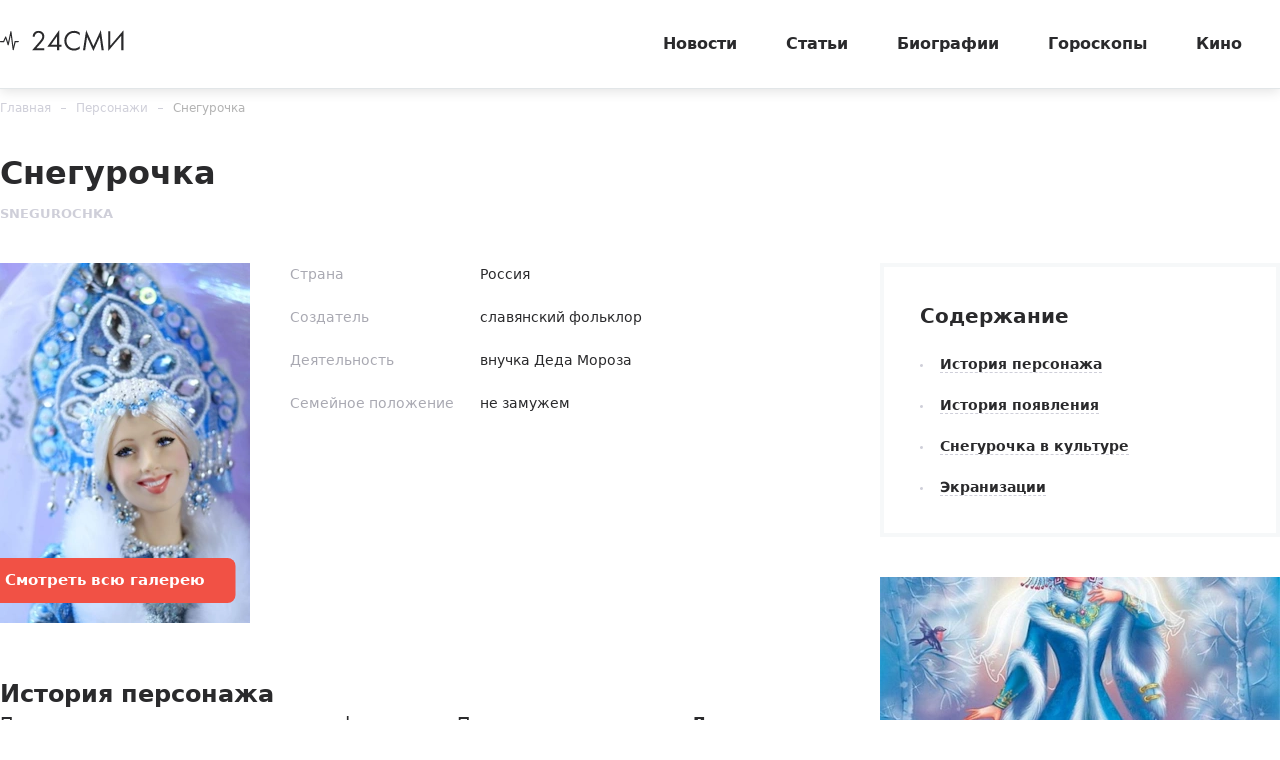

--- FILE ---
content_type: text/html; charset=utf-8
request_url: https://24smi.org/person/2545-snegurochka.html
body_size: 13338
content:

<!doctype html>
<html lang="ru">
    <head>
        <meta charset="utf-8">
        <meta http-equiv="X-UA-Compatible" content="IE=Edge">
        <meta name="revisit-after" content="1 day">
        <meta name="viewport" content="width=device-width, initial-scale=1, minimum-scale=1, maximum-scale=5, user-scalable=yes">
        <meta name="robots" content="index,follow">
        <meta name="robots" content="max-image-preview:large">
        <meta name="theme-color" content="#fff">

        
        <title>Снегурочка - история персонажа, образ и характер, возраст - 24СМИ</title>
<meta name="description" content="Биография Снегурочки, экранизации, значение и происхождение, костюм и фото.">



        <link rel="dns-prefetch preconnect" crossorigin="" href="//fonts.gstatic.com">
        <link rel="dns-prefetch preconnect" crossorigin="" href="//an.yandex.ru">
        <link rel="dns-prefetch preconnect" crossorigin="" href="//yastatic.net">
        <link rel="dns-prefetch preconnect" crossorigin="" href="//mc.yandex.com">
        <link rel="dns-prefetch preconnect" crossorigin="" href="//yandex.ru">
        <link rel="dns-prefetch preconnect" crossorigin="" href="//avatars.mds.yandex.net">
        <link rel="dns-prefetch preconnect" crossorigin="" href="//wp.24smi.org">
        <link rel="dns-prefetch preconnect" crossorigin="" href="//ads.adfox.ru">
        
        <link rel="preload" href="https://24smi.org/static/img/logo.svg" as="image" >

        
    
        <link rel="preload" href="https://24smi.org/public/media/290x360/person/2018/02/12/1i4uoyluzamq-snegurochka.jpg" as="image">
    
        <link rel="preload" href="https://fonts.gstatic.com/s/montserrat/v13/JTURjIg1_i6t8kCHKm45_dJE3g3D_u50.woff2" as="font" crossorigin>
        <link rel="preload" href="https://fonts.gstatic.com/s/montserrat/v13/JTURjIg1_i6t8kCHKm45_dJE3gnD_g.woff2" as="font" crossorigin>
        <link rel="preload" href="https://fonts.gstatic.com/s/opensans/v16/mem5YaGs126MiZpBA-UN7rgOVuhpOqc.woff2" as="font" crossorigin>
        <link rel="preload" href="https://fonts.gstatic.com/s/opensans/v16/mem5YaGs126MiZpBA-UN7rgOUuhp.woff2" as="font" crossorigin>
        <link rel="preload" href="https://fonts.gstatic.com/s/montserrat/v13/JTURjIg1_i6t8kCHKm45_ZpC3g3D_u50.woff2 " as="font" crossorigin>
        



        
        <link rel="preload" as="style" href="https://24smi.org/static/assets/app.e14ff6861eb3b9201ef6.css">

        <link rel="stylesheet" media="print" onload="this.media='all'" href="https://24smi.org/static/assets/app.e14ff6861eb3b9201ef6.css">

        <meta name='wmail-verification' content='dfc830b1f0076486'>
        <meta name="e55a96d56ada2a8d46fbc8fe2deda9ad" content="">
        <meta name="spr-verification" content="535587ec0dd02f0" >
        <meta name="c20323af2027e8db20bd61f5d39d8ca1" content="3050334aeba2d06d21191125e2166588">
        <link rel="canonical" href="https://24smi.org/person/2545-snegurochka.html">
        <meta name="yandex-verification" content="6d318fd683555c49">
        <meta name="google-site-verification" content="Ow88otygsmjd2bHu738YmbPbE_w8hyWfRTlh8HrU6-0"/>
        <meta name="verify-admitad" content="3a5ca4799e">
        <link rel="shortcut icon" type="image/x-icon" sizes="32x32" href="/favicon.ico">
        <link rel="apple-touch-icon" type="image/png" sizes="180x180" href="/apple-touch-icon.png">
        <link color="#000" rel="mask-icon" href="/safari-icon.svg">
        <link rel="icon" type="image/png" sizes="16x16" href="/favicon-16.png">
        <link rel="icon" type="image/png" sizes="32x32" href="/favicon-32.png">
        <link rel="icon" type="image/png" sizes="48x48" href="/favicon-48.png">
        <link rel="icon" type="image/png" sizes="96x96" href="/favicon-96.png">
        <link rel="icon" type="image/svg+xml" sizes="120x120" href="/favicon-120.svg">
        <link rel="manifest" href="/manifest.json">

        
    
        <meta property="og:title" content="Снегурочка" />
        <meta property="og:type" content="actor" />
        <meta property="og:url" content="https://24smi.org/person/2545-snegurochka.html"/>
        
            <meta property="og:image" content="https://24smi.org/public/media/person/2018/02/12/1i4uoyluzamq-snegurochka.jpg"/>
        
        <meta property='og:site_name' content='24SMI' />
        <meta property="og:description" content="Персонаж городского новогоднего фольклора. Помощница и спутница Деда Мороза, приходится тому внучкой. В устном народном творчестве героиня изображалась чаще в образе маленькой девочки, но в литературе и современной культуре возраст Снегурочки изменили, сделав ту взрослой девушкой. В таком виде Снег…" />
        <meta name="twitter:card" content="summary" />
        <meta name="twitter:site" content="@24smi" />
        <meta name="twitter:title" content="Снегурочка" />
        <meta name="twitter:description" content="Персонаж городского новогоднего фольклора. Помощница и спутница Деда Мороза, приходится тому внучкой. В устном народном творчестве героиня изображалась чаще в образе маленькой девочки, но в литературе и современной культуре возраст Снегурочки изменили, сделав ту взрослой девушкой. В таком виде Снег…"/>
        
            <meta name="twitter:image" content="https://24smi.org/public/media/person/2018/02/12/1i4uoyluzamq-snegurochka.jpg"/>
        
        <meta name="twitter:url" content="https://24smi.org/person/2545-snegurochka.html"/>
    

    </head>
    <body data-entry-name="celebrity.detail">
        <script type="application/ld+json">
            
        </script>
        <script async src="/static/assets/app-runtime.f438995471edde209c18.js"></script>
        <script async src="/static/assets/app-vendors.9462bdf70b9497faccd5.js"></script>
        <script async src="/static/assets/app.39fb4ac56305d71130d9.js"></script>
        <!-- fullscreen desktop -->
        <div id="R-A-1598226-31"></div>
        <div id="mob-fullscreen"></div>
        <!-- floorad desktop -->
        <div id="R-A-1598226-35"></div>
        <!-- tgb0.mob -->

        <div class="out">
            <div class="out__inner">
                
                    



<!-- begin header -->
<header class="header js-header">
    <div class="header__inner inner">
        <button class="btn-nav js-btn-nav" type="button" aria-label="Открыть боковое меню">
            <span class="btn-nav__line"></span>
            <span class="btn-nav__line"></span>
            <span class="btn-nav__line"></span>
        </button>
        <!-- begin logo -->
        <a href="/" class="logo">
            <img src="https://24smi.org/static/img/logo.svg" alt="logo" width="124px" height="22px">
        </a>
        <!-- end logo -->
        <!-- begin nav -->
        <div class="nav js-nav">
            <ul class="nav__list">
                
                    <li class="nav__item">
                        <a href="https://24smi.org/news/"
                           class="nav__link">
                            Новости
                        </a>
                    </li>
                
                    <li class="nav__item">
                        <a href="https://24smi.org/article/"
                           class="nav__link">
                            Статьи
                        </a>
                    </li>
                
                    <li class="nav__item">
                        <a href="https://24smi.org/celebrity/"
                           class="nav__link">
                            Биографии
                        </a>
                    </li>
                
                    <li class="nav__item">
                        <a href="https://24smi.org/zodiac/"
                           class="nav__link">
                            Гороскопы
                        </a>
                    </li>
                
                    <li class="nav__item">
                        <a href="https://24smi.org/movie/"
                           class="nav__link">
                            Кино
                        </a>
                    </li>
                
            </ul>
            <!-- begin soc -->
            <div class="nav__soc soc js-soc">
                <ul class="soc__list">
                    <li class="soc__item">
                        <a class="soc__vk" href="https://vk.com/24smi" aria-label="Мы в Вконтакте" target="_blank" rel="nofollow noopener">
                            

<svg class="icon icon-vk " height="24" width="24"><use xlink:href="/static/assets/svg/sprite.d21ed2c9f2a227cf7ee316f3472f6d8a.svg#icon-vk"></use></svg>

                        </a>
                    </li>
                    <li class="soc__item">
                        <a class="soc__tg" href="https://t.me/zvezdy24" aria-label="Мы в телеграме" target="_blank" rel="nofollow noopener">
                            

<svg class="icon icon-tel " height="24" width="24"><use xlink:href="/static/assets/svg/sprite.d21ed2c9f2a227cf7ee316f3472f6d8a.svg#icon-tel"></use></svg>

                        </a>
                    </li>
                    <li class="soc__item">
                        <a class="soc__ytb" href="https://www.youtube.com/channel/UCan8GalRTq3gW7oZNLpXPNw" aria-label="Мы в ютубе" target="_blank" rel="nofollow noopener">
                            

<svg class="icon icon-youtube " height="24" width="24"><use xlink:href="/static/assets/svg/sprite.d21ed2c9f2a227cf7ee316f3472f6d8a.svg#icon-youtube"></use></svg>

                        </a>
                    </li>
                </ul>
            </div>
            <!-- end soc -->
        </div>
        <!-- end nav -->
        <div class="tablet-show"></div>
    </div>
</header>
<!-- end header -->

                

                
    <div class="progress js-progress"></div>

    <!-- begin card -->
    <div class="card-page" xmlns="http://www.w3.org/1999/html" itemscope itemtype="http://schema.org/Article">
        <div class="card-page__inner inner">
            <!-- begin breadcrumbs -->

<ul class="breadcrumbs" itemscope itemtype="http://schema.org/BreadcrumbList">
    
        
            <li class="breadcrumbs__item" itemprop="itemListElement" itemscope itemtype="http://schema.org/ListItem">
                <a itemprop="item" href="https://24smi.org/">Главная</a>
                <meta itemprop="name" content="Главная">
                <meta itemprop="position" content="1" />
            </li>
        
    
        
            <li class="breadcrumbs__item" itemprop="itemListElement" itemscope itemtype="http://schema.org/ListItem">
                <a itemprop="item" href="https://24smi.org/celebrity/personazhi/">Персонажи</a>
                <meta itemprop="name" content="Персонажи">
                <meta itemprop="position" content="2" />
            </li>
        
    
        
            <li class="breadcrumbs__item" itemprop="itemListElement" itemscope itemtype="http://schema.org/ListItem">
                <a itemprop="name" href="https://24smi.org/person/2545-snegurochka.html">Снегурочка</a>
                <link itemprop="item" href="https://24smi.org/person/2545-snegurochka.html" />
                <meta itemprop="position" content="3" />
            </li>
        
    
</ul>
<!-- end breadcrumbs -->

            <div class="head">
                <div class="head__let">
                    <h1 class="head__title title-lg" itemprop="headline name">Снегурочка</h1>
                    <div class="head__description description">Snegurochka</div>
                </div>
            </div>

            <meta itemprop="datePublished" content="2018-02-14T12:32:42+03:00" />
            <meta itemprop="dateModified" content="2018-02-14T12:32:42+03:00" />
            <link itemprop="mainEntityOfPage" href="https://24smi.org/person/2545-snegurochka.html"/>
            <div itemscope itemprop="publisher" itemtype="http://schema.org/Organization" class="hidden-microdata">
                <meta itemprop="name" content="24SMI"/>
                <link itemprop="logo" href="https://24smi.org/static/img/logo.svg"/>
                <meta itemprop="telephone" content="" />
                <meta itemprop="address" content="Россия" />
            </div>

            <div class="card-page__row row-flex">
                <div class="card-page__col main col-8 col-md-12" data-accordion-group>
                    <!-- begin cardtable -->
                    <div class="cardtable">
                        <div itemprop="image" itemscope itemtype="https://schema.org/ImageObject">
                            <div class="cardtable__img cardtable__img_ml"
                                    
                                 style="background-image: url(https://24smi.org/public/media/290x360/person/2018/02/12/1i4uoyluzamq-snegurochka.jpg);"
                                    >
                                
                                    <div class="cardtable__btn">
                                        <a href="https://24smi.org/person/photo/2545-snegurochka/8661/" class="btn-simple btn-simple_full">
                                            Смотреть <span class="tablet-hide">всю</span> галерею
                                        </a>
                                    </div>
                                
                            </div>
                            

                            
                                <link itemprop="url contentUrl" href="https://24smi.org/public/media/person/2018/02/12/1i4uoyluzamq-snegurochka.jpg"/>
                                <meta itemprop="width" content="400"/>
                                <meta itemprop="height" content="660"/>
                            
                        </div>
                        <div class="cardtable__wrap">
                            <div class="mob-accordion" data-accordion-item data-accordion-on-init="768">
                                <div class="mob-accordion__title mobile-show" data-accordion-trigger>
                                    О персонаже
                                    <svg class="icon icon-arrow-bottom mobile-show" width="14" height="8" viewBox="0 0 14 8" fill="none" xmlns="http://www.w3.org/2000/svg">
                                        <path fill-rule="evenodd" clip-rule="evenodd" d="M0.201155 0.201862C-0.0670513 0.471012 -0.0670517 0.90739 0.201154 1.17654L6.02912 7.02502L6.02898 7.02516L7.00024 7.99984L13.7991 1.1771C14.0673 0.907948 14.0673 0.47157 13.7991 0.202421C13.5308 -0.0667292 13.096 -0.0667296 12.8278 0.20242L7.00038 6.05034L1.17241 0.201862C0.904208 -0.0672874 0.469361 -0.0672875 0.201155 0.201862Z" fill="#2A2A2C"/>
                                    </svg>
                                </div>

                                <div class="mob-accordion__wrap" data-accordion-container>
                                    
                                        <div class="cardtable__field">
                                            <div class="cardtable__left">Страна</div>
                                            <div class="cardtable__right">
                                                Россия
                                            </div>
                                        </div>
                                    

                                    
                                        <div class="cardtable__field">
                                            <div class="cardtable__left">Создатель</div>
                                            <div class="cardtable__right">
                                                славянский фольклор
                                            </div>
                                        </div>
                                    

                                    
                                        <div class="cardtable__field">
                                            <div class="cardtable__left">Деятельность</div>
                                            <div class="cardtable__right">
                                                внучка Деда Мороза
                                            </div>
                                        </div>
                                    

                                    
                                        <div class="cardtable__field">
                                            <div class="cardtable__left">Семейное положение</div>
                                            <div class="cardtable__right">не замужем </div>
                                        </div>
                                    
                                </div>
                            </div>
                        </div>
                    </div>
                    <!-- end cardtable -->

                    <div class="card-page__maintenance row-flex tablet-show">
                        <div class="card-page__sm-banner col-6 col-sm-12">
                            <!-- begin wind -->
                            <div class="mob-accordion wind" data-accordion-item data-accordion-on-init="768">
                                <div class="mob-accordion__title wind__title title-sm" data-accordion-trigger>
                                    Содержание
                                    <svg class="icon icon-arrow-bottom mobile-show" width="14" height="8"
                                         viewBox="0 0 14 8" fill="none" xmlns="http://www.w3.org/2000/svg">
                                        <path fill-rule="evenodd" clip-rule="evenodd"
                                              d="M0.201155 0.201862C-0.0670513 0.471012 -0.0670517 0.90739 0.201154 1.17654L6.02912 7.02502L6.02898 7.02516L7.00024 7.99984L13.7991 1.1771C14.0673 0.907948 14.0673 0.47157 13.7991 0.202421C13.5308 -0.0667292 13.096 -0.0667296 12.8278 0.20242L7.00038 6.05034L1.17241 0.201862C0.904208 -0.0672874 0.469361 -0.0672875 0.201155 0.201862Z"
                                              fill="#2A2A2C"/>
                                    </svg>
                                </div>
                                <ul class="mob-accordion__wrap nav-list js-nav-list" data-accordion-container>
                                    <li><a href="#tableofcontents_bio">История персонажа</a></li>
                                    
                                        
                                            <li><a href="#tableofcontents1">История появления</a></li>
                                        
                                    
                                        
                                            <li><a href="#tableofcontents2">Снегурочка в культуре</a></li>
                                        
                                    
                                        
                                            <li><a href="#tableofcontents3">Экранизации</a></li>
                                        
                                    
                                </ul>
                            </div>
                            <!-- end wind -->
                        </div>
                    </div>

                    <!-- begin article -->
                    <article class="article"
                             data-widgets=""
                             data-type="person"
                             data-cleaned-content="0"
                             data-use-smi-recoms="0"
                             itemprop="articleBody">
                        <h2 id="tableofcontents_bio">История персонажа</h2>
                        <p>Персонаж городского новогоднего фольклора. Помощница и спутница <a href="https://24smi.org/person/1211-ded-moroz.html" target="_blank">Деда Мороза</a>, приходится тому внучкой. В устном народном творчестве героиня изображалась чаще в образе маленькой девочки, но в литературе и современной культуре возраст Снегурочки изменили, сделав ту взрослой девушкой. В таком виде Снегурочка обычно и сопровождает Деда Мороза на праздниках, играя роль посредницы между ним и детьми.    </p><h2 id="tableofcontents1">История появления    </h2><p>В русском фольклоре есть сюжет о девочке, которую сделали из снега. Та ожила и получила имя Снегурка или Снежевиночка. В сказке обычно идет речь о крестьянской паре, которая живет вместе в любви до старости, но дети у них так и не появляется. Немолодые уже герои горюют и печалятся по этому поводу. Как-то раз снежной зимой старики выходят из избы и лепят из снега девочку. Снежная фигурка оживает, герои оставляют ту у себя как дочь. В финале сказки Снегурка обычно тает.    </p><figure class="img"><img src="https://24smi.org/public/media/resize/800x-/2018/2/12/sneg.jpg" alt="Снегурочка" title="Снегурочка" data-width="660" data-height="440" height="440" width="660" fetchpriority="high" /><figcaption>Снегурочка</figcaption></figure><h2 id="tableofcontents2">Снегурочка в культуре    </h2><p>В 1873 году драматург <a href="https://24smi.org/celebrity/20532-aleksandr-ostrovskii.html" target="_blank">Александр Островский</a>, основываясь на фольклорном материале, пишет пьесу под названием «Снегурочка». В интерпретации Островского героиня становится дочерью Деда Мороза, которую родила Весна-Красна. Это красивая девушка со светлыми волосами и бледной кожей, которая одета в голубую шубку, отороченную мехом. В похожем виде Снегурочка и стала изображаться после.     </p><p>Снегурочка у Островского обладает «снежным» характером, который контрастирует с прекрасной внешностью. Героиня не способна испытывать чувства, мечтает познать любовь, но боится этого. В пьесе Снегурочка погибает в ходе ритуала в честь <a href="https://24smi.org/person/3244-iarila.html" target="_blank">Ярилы</a>, бога солнца.    </p><figure class="img"><img src="https://24smi.org/public/media/resize/800x-/2018/2/12/i-ded.jpg" alt="Снегурочка и Дед Мороз" title="Снегурочка и Дед Мороз" data-width="660" data-height="440" height="440" width="660" fetchpriority="high" /><figcaption>Снегурочка и Дед Мороз</figcaption></figure><p>По этой пьесе Островского композитор <a href="https://24smi.org/celebrity/4827-nikolai-rimskii-korsakov.html" target="_blank">Римский-Корсаков</a> в 1882 году сочинил оперу с тем же названием. Популярность оперы и образа Снегурочки привела к тому, что с начала ХХ века героиню начали включать в сценарии рождественских елок для детей. Образ тиражировался в виде фигурок, которые вешали на елку. Девочки изображали Снегурочку в рождественских инсценировках пьесы Островского. Героиня стала значимой частью рождественской традиции, но еще не выступала в роли ведущей.    </p><p>В СССР празднование Рождества как религиозного праздника отменили. Вместо этого начали отмечать Новый год – праздник светский. Впервые Снегурочка в знакомом современному человеку качестве внучки и помощницы Деда Мороза, ведущей праздника, появляется в 1937 году на елке, которая проводилась в Доме Союзов в Москве. </p><p>В роли Снегурочек обычно выступают студентки театральных вузов или молодые актрисы.</p><h2 id="tableofcontents3">Экранизации </h2><figure class="img"><img src="https://24smi.org/public/media/resize/800x-/2018/2/12/kadr.jpg" alt="Кадр из фильма «Новогодние приключения Маши и Вити»" title="Кадр из фильма «Новогодние приключения Маши и Вити»" data-width="660" data-height="440" height="440" width="660" fetchpriority="high" /><figcaption>Кадр из фильма «Новогодние приключения Маши и Вити»</figcaption></figure><p>В 1975 году вышел новогодний фильм-сказка для детей «Новогодние приключения Маши и Вити», где роль Снегурочки исполнила актриса Ирина Борисова. Снегурочка оказывается во власти сказочного злодея <a href="https://24smi.org/person/1318-koshchei-bessmertnyi.html" target="_blank">Кощея Бессмертного</a>, который похитил героиню, чтобы устроить новогодний праздник для нечисти. Главные герои, школьники Маша и Витя, отправляются в волшебный мир, чтобы выручить Снегурочку.    </p><p>В 1985 году на экраны вышла новогодняя мелодрама «Снегурочку вызывали?». Главная героиня фильма — Светлана, театральная актриса, которая вынуждена подрабатывать в конторе, занимающейся организацией праздников. Обычно героиня исполняет роль Снегурочки в паре с другим актером, который изображает Деда Мороза. Когда партнер Светланы заболевает, на замену тому ставят водителя микроавтобуса. Снегурочку сыграла актриса <a href="https://24smi.org/celebrity/3209-irina-alfiorova.html" target="_blank">Ирина Алфёрова</a>.    </p><figure class="img"><img src="https://24smi.org/public/media/resize/800x-/2018/2/12/vyz.jpg" alt="Кадр из фильма «Снегурочку вызывали?»" title="Кадр из фильма «Снегурочку вызывали?»" data-width="660" data-height="440" height="440" width="660" fetchpriority="high" /><figcaption>Кадр из фильма «Снегурочку вызывали?»</figcaption></figure><p>В 2007 году вышел сиквел знаменитой советской мелодрамы «Ирония судьбы, или С легким паром!» — комедия «Ирония судьбы. Продолжение». В фильме есть эпизод, где главный герой Константин Лукашин, роль которого исполняет актер <a href="https://24smi.org/celebrity/58-konstantin-habenskij.html" target="_blank">Константин Хабенский</a>, сталкивается на лестнице с пьяными Снегурочкой и Дедом Морозом.     </p><p>Новогодние «персонажи» должны попасть на праздник в соседнюю квартиру, но их состояние этому препятствует. Снегурочка просит Константина о помощи, и тот соглашается изобразить Деда Мороза. Сама Снегурка тоже в «нерабочем» состоянии, поэтому Константин находит замену и для нее. Роль Снегурочки соглашается исполнить героиня Надя.     </p><figure class="img"><img src="https://24smi.org/public/media/resize/800x-/2018/2/12/iro.jpg" alt="Кадр из фильма «Ирония судьбы. Продолжение»" title="Кадр из фильма «Ирония судьбы. Продолжение»" data-width="660" data-height="440" height="440" width="660" fetchpriority="high" /><figcaption>Кадр из фильма «Ирония судьбы. Продолжение»</figcaption></figure><p>Позже протрезвевшая парочка «новогодних персонажей» находит Константина спящим в аэропорту, чтобы забрать у того реквизитную шубу Деда Мороза. Самого героя персонажи спящим загружают в такси и отвозят назад — в квартиру Нади, откуда его до этого в том же бессознательном состоянии увезли. Роль Снегурочки в этом фильме играет актриса <a href="https://24smi.org/celebrity/1001-evgeniia-dobrovolskaia.html" target="_blank">Евгения Добровольская</a>.    </p><p>Образ Снегурочки фигурирует и во многих мультфильмах. Во одном из выпусков советского мультипликационного сериала «Ну, погоди!» за 1974 год в костюме Снегурочки предстает Волк, который на пару с Зайцем исполняет знаменитую песню «Расскажи, Снегурочка, где была?»     </p><p>В 1978 году выходит мультфильм «Дед Мороз и серый волк» по сценарию Владимира Сутеева. Снегурочка появляется там эпизодически. Озвучивает героиню Ольга Громова.</p>
                    </article>
                    


    <div class="author-name">
        
            <span itemprop="author" itemscope itemtype="http://schema.org/Person"
                  itemid="/editors/16-aleksandr-neverov.html">
            <a itemprop="url" href="/editors/16-aleksandr-neverov.html" target="_blank">
                Автор: <span itemprop="name">Александр Неверов</span>
            </a>
            </span>
        
    </div>


                    <!-- end article -->

                    <div class="article-footer">
                        <div class="yet__row row-flex">
                            <div id="pc-aa-1"></div>
                            <div id="mob-aa-1"></div>
                        </div>

                        <div class="article-footer__line"></div>
                        <div class="article-footer__field">
                            <div class="article-footer__soc">
                                <!-- begin soc -->
                                <div class="soc">
                                    


    
        
            <ul class="soc__list js-share">
                <li class="soc__item share-button">
                    <a class="soc__vk-share" href="https://vk.com/share.php?url=https%3A//24smi.org/person/2545-snegurochka.html&title=%D0%A1%D0%BD%D0%B5%D0%B3%D1%83%D1%80%D0%BE%D1%87%D0%BA%D0%B0&image=https%3A//24smi.org/public/media/person/2018/02/12/1i4uoyluzamq-snegurochka.jpg&utm_source=24smi" rel="nofollow noopener" target="_blank" title="ВКонтакте">
                        <svg class="icon icon-vk-share" heigt="24" width="24" enable-background="new 0 0 50 50" viewBox="0 0 50 50" xmlns="http://www.w3.org/2000/svg" xmlns:xlink="http://www.w3.org/1999/xlink"><path d="M45,1H5C2.8,1,1,2.8,1,5v40c0,2.2,1.8,4,4,4h40c2.2,0,4-1.8,4-4V5C49,2.8,47.2,1,45,1z" fill="#54769B"/><path d="M26,34c1,0,1-1.4,1-2c0-1,1-2,2-2s2.7,1.7,4,3c1,1,1,1,2,1s3,0,3,0s2-0.1,2-2c0-0.6-0.7-1.7-3-4  c-2-2-3-1,0-5c1.8-2.5,3.2-4.7,3-5.3c-0.2-0.6-5.3-1.6-6-0.7c-2,3-2.4,3.7-3,5c-1,2-1.1,3-2,3c-0.9,0-1-1.9-1-3c0-3.3,0.5-5.6-1-6  c0,0-2,0-3,0c-1.6,0-3,1-3,1s-1.2,1-1,1c0.3,0,2-0.4,2,1c0,1,0,2,0,2s0,4-1,4c-1,0-3-4-5-7c-0.8-1.2-1-1-2-1c-1.1,0-2,0-3,0  c-1,0-1.1,0.6-1,1c2,5,3.4,8.1,7.2,12.1c3.5,3.6,5.8,3.8,7.8,3.9C25.5,34,25,34,26,34z" fill="#FFFFFF" id="VK_1_"/></svg>
                    </a>
                </li>

                <li class="soc__item share-button">
                    <a class="soc__ok-share" href="https://connect.ok.ru/offer?url=https%3A//24smi.org/person/2545-snegurochka.html&title=%D0%A1%D0%BD%D0%B5%D0%B3%D1%83%D1%80%D0%BE%D1%87%D0%BA%D0%B0&utm_source=24smi" rel="nofollow noopener" target="_blank" title="Одноклассники">
                        <svg class="icon icon-ok-share" heigt="24" width="24" enable-background="new 0 0 50 50" viewBox="0 0 50 50" xmlns="http://www.w3.org/2000/svg" xmlns:xlink="http://www.w3.org/1999/xlink"><path d="M45,1H5C2.8,1,1,2.8,1,5v40c0,2.2,1.8,4,4,4h40c2.2,0,4-1.8,4-4V5C49,2.8,47.2,1,45,1z" fill="#F2720C"/><g id="OK_1_"><path d="M32,25c-1,0-3,2-7,2s-6-2-7-2c-1.1,0-2,0.9-2,2c0,1,0.6,1.5,1,1.7c1.2,0.7,5,2.3,5,2.3l-4.3,5.4   c0,0-0.8,0.9-0.8,1.6c0,1.1,0.9,2,2,2c1,0,1.5-0.7,1.5-0.7S25,34,25,34c0,0,4.5,5.3,4.5,5.3S30,40,31,40c1.1,0,2-0.9,2-2   c0-0.6-0.8-1.6-0.8-1.6L28,31c0,0,3.8-1.6,5-2.3c0.4-0.3,1-0.7,1-1.7C34,25.9,33.1,25,32,25z" fill="#FFFFFF" id="K_1_"/><path d="M25,10c-3.9,0-7,3.1-7,7s3.1,7,7,7c3.9,0,7-3.1,7-7S28.9,10,25,10z M25,20.5   c-1.9,0-3.5-1.6-3.5-3.5c0-1.9,1.6-3.5,3.5-3.5c1.9,0,3.5,1.6,3.5,3.5C28.5,18.9,26.9,20.5,25,20.5z" fill="#FFFFFF" id="O_1_"/></g></svg>
                    </a>
                </li>

                <li class="soc__item share-button">
                    <a class="soc__telegram-share" href="https://t.me/share/url?url=https%3A//24smi.org/person/2545-snegurochka.html&text=%D0%A1%D0%BD%D0%B5%D0%B3%D1%83%D1%80%D0%BE%D1%87%D0%BA%D0%B0&utm_source=24smi" rel="nofollow noopener" target="_blank" title="telegram">
                        <svg class="icon icon-tg-share"  heigt="24" width="24" viewBox="0 0 512 512" width="512" xmlns="http://www.w3.org/2000/svg" xmlns:cc="http://creativecommons.org/ns#" xmlns:dc="http://purl.org/dc/elements/1.1/" xmlns:inkscape="http://www.inkscape.org/namespaces/inkscape" xmlns:rdf="http://www.w3.org/1999/02/22-rdf-syntax-ns#" xmlns:sodipodi="http://sodipodi.sourceforge.net/DTD/sodipodi-0.dtd" xmlns:svg="http://www.w3.org/2000/svg"><defs id="defs12"/><g id="g3885" transform="translate(297.22034,0)"><rect height="512" id="rect2987" rx="64" ry="64" style="fill:#64a9dc;fill-opacity:1;fill-rule:nonzero;stroke:none" width="512" x="-297.22034" y="5.6843419e-014"/><path d="M 127.88103,94.198045 -218.4667,227.78507 c -23.63879,9.48433 -23.4986,22.66901 -4.30871,28.54816 l 86.38017,26.96101 33.05108,101.33207 c 4.018041,11.09077 2.03732,15.48953 13.683731,15.48953 8.98786,0 12.97504,-4.09778 17.98087,-8.98786 3.1833,-3.11513 22.08378,-21.49087 43.18752,-42.00936 l 89.85158,66.38643 c 16.5339,9.12161 28.47227,4.39617 32.58935,-15.35577 L 152.92948,122.20987 C 158.96812,98.000015 143.69981,87.018565 127.88103,94.198045 z M -122.83885,277.09998 71.862531,154.2616 c 9.71969,-5.89458 18.63166,-2.72542 11.31455,3.76981 l -166.71528,150.41932 -6.49136,69.23533 -32.809291,-100.58608 z" id="path9" style="fill:#ffffff"/></g></svg>
                    </a>
                </li>
                
                <li class="soc__item share-button">
                    <a href="https://news.google.com/publications/CAAqBwgKMI-7sQswnNbIAw/sections/CAQqEAgAKgcICjCPu7ELMJzWyAMwhfPKDA?hl=ru&gl=RU&ceid=RU%3Aru"
                       class="google-news-button" target="_blank" rel="noopener noreferrer" title="Google">
                        <img class="google-logo"  heigt="24" width="24" src="/static/google.png" loading="lazy">
                        <span>Подписаться в Google Новостях</span>
                    </a>
                </li>
            </ul>
        
    


                                </div>
                                <!-- end soc -->
                            </div>
                        </div>
                    </div>
                </div>
                <div class="card-page__col col-4 tablet-hide">
                    <div class="sidebar">
                        <!-- begin wind -->
                        <div class="sidebar__field wind">
                            <div class="wind__title title-sm">Содержание</div>
                            <ul class="nav-list js-nav-list">
                                <li><a href="#tableofcontents_bio">История персонажа</a></li>
                                
                                    
                                        <li><a href="#tableofcontents1">История появления</a></li>
                                    
                                
                                    
                                        <li><a href="#tableofcontents2">Снегурочка в культуре</a></li>
                                    
                                
                                    
                                        <li><a href="#tableofcontents3">Экранизации</a></li>
                                    
                                
                            </ul>
                        </div>
                        <!-- end wind -->
                        
                            <div class="sidebar__field">
                                <div class="card-def">
                                    <div class="card-def__ing">
                                        <img
                                            class="lazyload"
                                            src="https://24smi.org/public/media/400x248/person/2018/02/12/0m7wxwbusjif-snegurochka.jpg"
                                            alt="Снегурочка">
                                    </div>
                                    <div class="card-def__footer">
                                        <a href="https://24smi.org/person/photo/2545-snegurochka/8661/" class="btn-simple btn-simple_full">
                                            Смотреть всю галерею
                                        </a>
                                    </div>
                                </div>
                            </div>
                        

                        <div class="sidebar__wrap">
                            
                                <div class="wind">
                                    <div class="head">
                                        <div class="head__left">
                                            <div class="head__title title-lg last-news">Последние новости</div>
                                            <div class="description">Снегурочка</div>
                                        </div>
                                    </div>
                                    <div class="wind__row row-flex">
                                        
                                            <div class="wind__col-sm col col-md-6 col-sm-12">
                                                
<div class="card-sm">
    <a href="https://24smi.org/news/448910-ekaterina-shpitsa-zhdet-vtorogo-rebenka-podrobnost.html" class="card-sm__link" aria-label="Открыть новость Екатерина Шпица ждет второго ребенка: подробности тайной беременности 40-летней актрисы"></a>
    <img class="card-sm__img"
     src="https://24smi.org/public/media/96x88/news/2025/12/27/hd5mqahht9ns-ekaterina-shpitsa-zhdet-vtorogo-rebenka-podrobnost.jpg"
     alt="Екатерина Шпица ждет второго ребенка: подробности тайной беременности 40-летней актрисы"
     height="88"
     width="96"
     loading="lazy"
     onclick="window.location.href='https://24smi.org/news/448910-ekaterina-shpitsa-zhdet-vtorogo-rebenka-podrobnost.html'">
    <div class="card-sm__wrap">
        <div class="card-sm__title">Екатерина Шпица ждет второго ребенка: подробности тайной беременности 40-летней актрисы</div>
        <div class="card-sm__footer">
            <a href="https://24smi.org/category/famous/" class="card-sm__badge badge badge_simple">
                Шоу-Бизнес
            </a>
            <div class="card-sm__date date date_light date_int">
                27 декабря 2025 г.
            </div>
        </div>
    </div>
</div>

                                            </div>
                                        
                                            <div class="wind__col-sm col col-md-6 col-sm-12">
                                                
<div class="card-sm">
    <a href="https://24smi.org/article/446691-devochka-iz-snega-i-plameni-interesnye-fakty-o-sne.html" class="card-sm__link" aria-label="Открыть новость Девочка из снега и пламени: интересные факты о Снегурочке, которые вы могли не знать"></a>
    <img class="card-sm__img"
     src="https://24smi.org/public/media/96x88/news/2025/12/15/hbf4altnguix-devochka-iz-snega-i-plameni-interesnye-fakty-o-sne.jpg"
     alt="Девочка из снега и пламени: интересные факты о Снегурочке, которые вы могли не знать"
     height="88"
     width="96"
     loading="lazy"
     onclick="window.location.href='https://24smi.org/article/446691-devochka-iz-snega-i-plameni-interesnye-fakty-o-sne.html'">
    <div class="card-sm__wrap">
        <div class="card-sm__title">Девочка из снега и пламени: интересные факты о Снегурочке, которые вы могли не знать</div>
        <div class="card-sm__footer">
            <a href="https://24smi.org/category/life/" class="card-sm__badge badge badge_simple">
                Общество
            </a>
            <div class="card-sm__date date date_light date_int">
                15 декабря 2025 г.
            </div>
        </div>
    </div>
</div>

                                            </div>
                                        
                                            <div class="wind__col-sm col col-md-6 col-sm-12">
                                                
<div class="card-sm">
    <a href="https://24smi.org/article/446146-ne-prevrashchaite-prazdnik-v-ispytanie-dlia-detsko.html" class="card-sm__link" aria-label="Открыть новость Не превращайте праздник в испытание для детского желудка: как собрать безопасное и вкусное новогоднее меню для малышей"></a>
    <img class="card-sm__img"
     src="https://24smi.org/public/media/96x88/news/2025/12/11/eqr9p6pmtjpk-ne-prevrashchaite-prazdnik-v-ispytanie-dlia-detsko.jpg"
     alt="Не превращайте праздник в испытание для детского желудка: как собрать безопасное и вкусное новогоднее меню для малышей"
     height="88"
     width="96"
     loading="lazy"
     onclick="window.location.href='https://24smi.org/article/446146-ne-prevrashchaite-prazdnik-v-ispytanie-dlia-detsko.html'">
    <div class="card-sm__wrap">
        <div class="card-sm__title">Не превращайте праздник в испытание для детского желудка: как собрать безопасное и вкусное новогоднее меню для малышей</div>
        <div class="card-sm__footer">
            <a href="https://24smi.org/category/eda/" class="card-sm__badge badge badge_simple">
                Еда
            </a>
            <div class="card-sm__date date date_light date_int">
                11 декабря 2025 г.
            </div>
        </div>
    </div>
</div>

                                            </div>
                                        
                                            <div class="wind__col-sm col col-md-6 col-sm-12">
                                                
<div class="card-sm">
    <a href="https://24smi.org/news/446150-timur-batrutdinov-obiavil-o-poiske-zheny-47-letnii.html" class="card-sm__link" aria-label="Открыть новость Тимур Батрутдинов объявил о поиске жены: 47-летний холостяк загадал Деду Морозу Снегурочку, которая нарожает детей"></a>
    <img class="card-sm__img"
     src="https://24smi.org/public/media/96x88/news/2025/12/11/o1p4mh5svuf3-timur-batrutdinov-obiavil-o-poiske-zheny-47-letnii.png"
     alt="Тимур Батрутдинов объявил о поиске жены: 47-летний холостяк загадал Деду Морозу Снегурочку, которая нарожает детей"
     height="88"
     width="96"
     loading="lazy"
     onclick="window.location.href='https://24smi.org/news/446150-timur-batrutdinov-obiavil-o-poiske-zheny-47-letnii.html'">
    <div class="card-sm__wrap">
        <div class="card-sm__title">Тимур Батрутдинов объявил о поиске жены: 47-летний холостяк загадал Деду Морозу Снегурочку, которая нарожает детей</div>
        <div class="card-sm__footer">
            <a href="https://24smi.org/category/famous/" class="card-sm__badge badge badge_simple">
                Шоу-Бизнес
            </a>
            <div class="card-sm__date date date_light date_int">
                11 декабря 2025 г.
            </div>
        </div>
    </div>
</div>

                                            </div>
                                        
                                            <div class="wind__col-sm col col-md-6 col-sm-12 tablet-hide">
                                                
<div class="card-sm">
    <a href="https://24smi.org/article/391239-sovetskii-novyi-god-i-ego-atributy-elka-zastole-i.html" class="card-sm__link" aria-label="Открыть новость Советский Новый год и его атрибуты: елка, застолье и праздничное волшебство — милые сердцу традиции"></a>
    <img class="card-sm__img"
     src="https://24smi.org/public/media/96x88/news/2024/11/27/yuqcd8vpkbhs-sovetskii-novyi-god-i-ego-atributy-elka-zastole-i.jpg"
     alt="Советский Новый год и его атрибуты: елка, застолье и праздничное волшебство — милые сердцу традиции"
     height="88"
     width="96"
     loading="lazy"
     onclick="window.location.href='https://24smi.org/article/391239-sovetskii-novyi-god-i-ego-atributy-elka-zastole-i.html'">
    <div class="card-sm__wrap">
        <div class="card-sm__title">Советский Новый год и его атрибуты: елка, застолье и праздничное волшебство — милые сердцу традиции</div>
        <div class="card-sm__footer">
            <a href="https://24smi.org/category/life/" class="card-sm__badge badge badge_simple">
                Общество
            </a>
            <div class="card-sm__date date date_light date_int">
                27 ноября 2024 г.
            </div>
        </div>
    </div>
</div>

                                            </div>
                                        
                                    </div>
                                </div>
                            
                        </div>
                    </div>

                    <div class="js-sidebar">
                        <div class="sidebar__wrap">
                            <div id="pc-sidebar" class="adfox-side"></div>
                            <!-- begin info -->
                            <div class="sidebar__info info">Нашли опечатку? Помогите исправить её! <strong>Выделите ее и нажмите CTRL + ENTER</strong></div>
                            <!-- end info -->
                        </div>
                    </div>
                </div>
            </div>
        </div>
    </div>
    <!-- end card -->

    <div class="strip">
        <div class="strip__inner inner">
            
                <div id="yandex_rtb_R-A-1598226-193"></div>

            
        </div>
    </div>


                
                    

<div class="footer">
    <div class="footer__top">
        <div class="footer__inner inner">
            <div class="footer__subscription tablet-show">
                <div class="footer__title title-xs">Получайте еженедельно свежие новости</div>
                <!-- begin subscription -->
                <form action="/" class="subscription">
                    <div class="subscription__control"><input type="text" placeholder="Введите ваш e-mail" aria-label="Введите ваш e-mail"></div>
                    <button class="subscription__submit btn-simple" type="submit" aria-label="Подписаться на рассылку новостей">
                        Подписаться
                        

<svg class="icon icon-tel " height="24" width="24"><use xlink:href="/static/assets/svg/sprite.d21ed2c9f2a227cf7ee316f3472f6d8a.svg#icon-tel"></use></svg>

                    </button>
                </form>
                <!-- end subscription -->
            </div>
            <div class="footer__row-sb row row-flex" data-accordion-group>
                <div class="footer__left" data-accordion-item data-accordion-open data-accordion-on-init="768">
                    <div class="footer__title title-xs" data-accordion-trigger>
                        Разделы
                        

<svg class="icon icon-arrow-bottom " height="24" width="24"><use xlink:href="/static/assets/svg/sprite.d21ed2c9f2a227cf7ee316f3472f6d8a.svg#icon-arrow-bottom"></use></svg>

                    </div>
                    <div class="footer__row row" data-accordion-container>
                        
                            <div class="footer__col col-4 col-sm-12">
                                <ul class="footer__list">
                                    
                                        <li>
                                            <a href="https://24smi.org/category/famous/">
                                                Шоу-Бизнес
                                            </a>
                                        </li>
                                    
                                        <li>
                                            <a href="https://24smi.org/category/life/">
                                                Общество
                                            </a>
                                        </li>
                                    
                                        <li>
                                            <a href="https://24smi.org/category/science/">
                                                Наука
                                            </a>
                                        </li>
                                    
                                        <li>
                                            <a href="https://24smi.org/category/fakty/">
                                                Факты
                                            </a>
                                        </li>
                                    
                                </ul>
                            </div>
                        
                            <div class="footer__col col-4 col-sm-12">
                                <ul class="footer__list">
                                    
                                        <li>
                                            <a href="https://24smi.org/category/politika/">
                                                Политика
                                            </a>
                                        </li>
                                    
                                        <li>
                                            <a href="https://24smi.org/category/ekonomika/">
                                                Экономика
                                            </a>
                                        </li>
                                    
                                        <li>
                                            <a href="https://24smi.org/category/accident/">
                                                Происшествия
                                            </a>
                                        </li>
                                    
                                        <li>
                                            <a href="https://24smi.org/category/turizm/">
                                                Путешествия
                                            </a>
                                        </li>
                                    
                                </ul>
                            </div>
                        
                            <div class="footer__col col-4 col-sm-12">
                                <ul class="footer__list">
                                    
                                        <li>
                                            <a href="https://24smi.org/category/dom-i-byt/">
                                                Дом и быт
                                            </a>
                                        </li>
                                    
                                        <li>
                                            <a href="https://24smi.org/category/avtomobili/">
                                                Автомобили
                                            </a>
                                        </li>
                                    
                                        <li>
                                            <a href="https://24smi.org/category/armiya-i-opk/">
                                                Армия и ОПК
                                            </a>
                                        </li>
                                    
                                        <li>
                                            <a href="https://24smi.org/archive/">
                                                Архив
                                            </a>
                                        </li>
                                    
                                </ul>
                            </div>
                        
                    </div>
                </div>
                <div class="footer__right" data-accordion-item data-accordion-on-init="768">
                    <div class="footer__row row row-flex">
                        <div class="footer__col col-4 col-md-12">
                            <div class="footer__title title-xs" data-accordion-trigger>
                                О проекте
                                

<svg class="icon icon-arrow-bottom " height="24" width="24"><use xlink:href="/static/assets/svg/sprite.d21ed2c9f2a227cf7ee316f3472f6d8a.svg#icon-arrow-bottom"></use></svg>

                            </div>
                            <ul class="footer__list" data-accordion-container>
                                <li>
                                    <a href="https://24smi.org/pages/about/">
                                        Информация о проекте
                                    </a>
                                </li>
                                <li>
                                    <a href="https://24smi.org/pages/kit/">
                                        Реклама
                                    </a>
                                </li>
                                <li>
                                    <a href="https://24smi.org/pages/vacancy/">
                                        Вакансии
                                    </a>
                                </li>
                                <li>
                                    <a href="https://docs.24smi.org/pravila_zashchity_informatsii_24smi_org.pdf">
                                        Правила защиты информации
                                    </a>
                                </li>
                                 <li>
                                    <a href="/editors/">
                                        Редакция сайта
                                    </a>
                                </li>
                                <li>
                                    <a href="https://docs.24smi.org/pravila_raboty_s_saytom_24smi_org.pdf">
                                        Правила работы с сайтом
                                    </a>
                                </li>
                                <li>
                                    <a href="https://docs.24smi.org/politika_obrabotki_faylov_cookie_24smi_org.pdf">
                                        Политика обработки файлов cookie
                                    </a>
                                </li>
                            </ul>
                        </div>
                        <div class="footer__col col-8 tablet-hide">
                            <div class="footer__title title-xs">Получайте еженедельно свежие новости</div>
                            <!-- begin subscription -->
                            <form action="/" class="subscription">
                                <div class="subscription__control"><input type="text" placeholder="Введите ваш e-mail" aria-label="Введите ваш e-mail"></div>
                                <button class="subscription__submit btn-simple" type="submit" aria-label="Подписаться на рассылку новостей">Подписаться</button>
                            </form>
                            <!-- end subscription -->
                            <!-- begin soc -->
                            <div class="footer__soc soc js-soc">
                                <div class="soc__description">Мы в соцсетях:</div>
                                <ul class="soc__list">
                                    <li class="soc__item">
                                        <a class="soc__vk" href="https://vk.com/24smi" aria-label="Мы в Вконтакте" target="_blank" rel="nofollow noopener">
                                            

<svg class="icon icon-vk " height="24" width="24"><use xlink:href="/static/assets/svg/sprite.d21ed2c9f2a227cf7ee316f3472f6d8a.svg#icon-vk"></use></svg>

                                        </a>
                                    </li>
                                    <li class="soc__item">
                                        <a class="soc__tg" href="https://t.me/zvezdy24" aria-label="Мы в телеграме" target="_blank" rel="nofollow noopener">
                                            

<svg class="icon icon-tel " height="24" width="24"><use xlink:href="/static/assets/svg/sprite.d21ed2c9f2a227cf7ee316f3472f6d8a.svg#icon-tel"></use></svg>

                                        </a>
                                    </li>
                                    <li class="soc__item">
                                        <a class="soc__ytb" href="https://www.youtube.com/channel/UCan8GalRTq3gW7oZNLpXPNw" aria-label="Мы в ютубе" target="_blank" rel="nofollow noopener">
                                            

<svg class="icon icon-youtube " height="24" width="24"><use xlink:href="/static/assets/svg/sprite.d21ed2c9f2a227cf7ee316f3472f6d8a.svg#icon-youtube"></use></svg>

                                        </a>
                                    </li>
                                </ul>
                            </div>
                            <!-- end soc -->
                        </div>
                    </div>
                </div>
            </div>
        </div>
    </div>
    <div class="footer__bottom">
        <div class="footer__inner inner">
            <div class="footer__topic">
                <div class="footer__logo mobile-hide">
                    <!-- begin logo -->
                    <a href="/" class="logo">
                        <img src="https://24smi.org/static/img/logo.svg" alt="logo" width="124px" height="22px">
                    </a>
                    <!-- end logo -->
                </div>
                <div class="footer__info">
                    <div class="tablet-hide">
                        Нашли опечатку? Помогите исправить её! <strong>Выделите ее и нажмите CTRL + ENTER</strong>
                        <a id="orphus" href="//orphus.ru">orphus</a>
                    </div>
                    <div class="tablet-show">
                        <!-- begin soc -->
                        <div class="soc js-soc">
                            <div class="soc__description mobile-hide">Мы в соцсетях:</div>
                            <ul class="soc__list">
                                <li class="soc__item">
                                    <a class="soc__vk" href="https://vk.com/24smi" aria-label="Мы в Вконтакте" target="_blank" rel="nofollow noopener">
                                        

<svg class="icon icon-vk " height="24" width="24"><use xlink:href="/static/assets/svg/sprite.d21ed2c9f2a227cf7ee316f3472f6d8a.svg#icon-vk"></use></svg>

                                    </a>
                                </li>
                                <li class="soc__item">
                                    <a class="soc__tg" href="https://t.me/zvezdy24" aria-label="Мы в телеграме" target="_blank" rel="nofollow noopener">
                                        

<svg class="icon icon-tel " height="24" width="24"><use xlink:href="/static/assets/svg/sprite.d21ed2c9f2a227cf7ee316f3472f6d8a.svg#icon-tel"></use></svg>

                                    </a>
                                </li>
                                <li class="soc__item">
                                    <a class="soc__ytb" href="https://www.youtube.com/channel/UCan8GalRTq3gW7oZNLpXPNw" aria-label="Мы в ютубе" target="_blank" rel="nofollow noopener">
                                        

<svg class="icon icon-youtube " height="24" width="24"><use xlink:href="/static/assets/svg/sprite.d21ed2c9f2a227cf7ee316f3472f6d8a.svg#icon-youtube"></use></svg>

                                    </a>
                                </li>
                            </ul>
                        </div>
                        <!-- end soc -->
                    </div>
                </div>
            </div>
            <div class="footer__copy mobile-hide">
                &copy; «24smi.org», 2010 - 2026. Использование материалов, авторские права на которые принадлежат 24smi.org, возможно только с прямой активной ссылкой на первоисточник. Редакция не несет ответственности за достоверность информации, содержащейся в рекламных объявлениях.
                <br/>
                <div class="footer-rating">Категория интернет-ресурса <div class="rating-18-plus">18+</div></div> 
            </div>
        </div>
    </div>
</div>

                

                <!-- retarget pixel -->
                <div id="adfox_170142556791438705"></div>
            </div>
        </div>
        
            <!-- Google Tag Manager -->
            <!-- <noscript>
                <iframe src="//www.googletagmanager.com/ns.html?id=GTM-5MKKQF"
                    height="0" width="0" style="display:none;visibility:hidden"></iframe>
            </noscript>
            <script defer>
                (function(w,d,s,l,i) {
                    document.addEventListener('scroll', function initGTM(){
                        this.removeEventListener('scroll', initGTM);
                        w[l]=w[l]||[];w[l].push({
                            'gtm.start': new Date().getTime(),
                            event:'gtm.js'
                        });
                        var f=d.getElementsByTagName(s)[0],
                            j=d.createElement(s),
                            dl=l!='dataLayer'?'&l='+l:'';j.async=true;j.src='//www.googletagmanager.com/gtm.js?id='+i+dl;
                        f.parentNode.insertBefore(j,f);
                })})(window,document,'script','dataLayer','GTM-5MKKQF');
            </script> -->

            <noscript>
                <div><img src="//mc.yandex.ru/watch/4346272" style="position:absolute; left:-9999px;" alt=""/></div>
            </noscript>
        
    </body>
</html>


--- FILE ---
content_type: image/svg+xml
request_url: https://24smi.org/static/assets/svg/sprite.d21ed2c9f2a227cf7ee316f3472f6d8a.svg
body_size: 44368
content:
<svg xmlns="http://www.w3.org/2000/svg" style="position:absolute; width: 0; height: 0"><defs><clipPath id="arrow-left-a"> <path fill="#fff" d="M0 0h12v12H0z"></path></clipPath><linearGradient id="dzen-a" gradientUnits="userSpaceOnUse" x1="80.185" x2="80.22" y1="26.719"> <stop offset="0" stop-color="#3e4246"></stop><stop offset=".5" stop-color="#2d3036"></stop><stop offset="1" stop-color="#3f4347"></stop></linearGradient><filter id="promocode-hb-b" x="-20" y="-8" width="100" height="100" filterUnits="userSpaceOnUse" color-interpolation-filters="sRGB"> <feFlood flood-opacity="0" result="BackgroundImageFix"></feFlood><feBlend in="SourceGraphic" in2="BackgroundImageFix" result="shape"></feBlend><feGaussianBlur stdDeviation="16" result="effect1_foregroundBlur_709_2662"></feGaussianBlur></filter><filter id="promocode-hb-d" x="78" y="-48" width="104" height="104" filterUnits="userSpaceOnUse" color-interpolation-filters="sRGB"> <feFlood flood-opacity="0" result="BackgroundImageFix"></feFlood><feBlend in="SourceGraphic" in2="BackgroundImageFix" result="shape"></feBlend><feGaussianBlur stdDeviation="20" result="effect1_foregroundBlur_709_2662"></feGaussianBlur></filter><linearGradient id="promocode-hb-c" x1="12" y1="24" x2="48" y2="60" gradientUnits="userSpaceOnUse"> <stop offset=".372" stop-color="#FFD646"></stop><stop offset=".544" stop-color="#F15145"></stop></linearGradient><linearGradient id="promocode-hb-e" x1="142" y1="-8" x2="118" y2="16" gradientUnits="userSpaceOnUse"> <stop offset=".375" stop-color="#15CD5E"></stop><stop offset=".745" stop-color="#19D8E4"></stop></linearGradient><clipPath id="tw-a"> <path fill="#fff" d="M0 0h20v20H0z"></path></clipPath></defs><symbol viewBox="0 0 14 8" id="icon-arrow-bottom"><path fill-rule="evenodd" clip-rule="evenodd" d="M.201.202a.69.69 0 0 0 0 .975L6.03 7.025 7 8l6.8-6.823a.69.69 0 0 0 0-.975.685.685 0 0 0-.972 0L7 6.05 1.172.202a.685.685 0 0 0-.97 0z" fill="#2A2A2C"></path></symbol><symbol viewBox="0 0 13 24" id="icon-arrow-left-lg"><path fill-rule="evenodd" clip-rule="evenodd" d="M11.946 10.941L13 12 1.054 24 0 22.94l10.892-10.94L0 1.058 1.054 0l10.892 10.941z" fill="#fff"></path></symbol><symbol viewBox="0 0 12 12" id="icon-arrow-left"><g clip-path="url(#arrow-left-a)"><path fill-rule="evenodd" clip-rule="evenodd" d="M9.4 10.6L4.8 6l4.6-4.6L8 0 2 6l6 6 1.4-1.4z" fill="#F15145"></path></g></symbol><symbol viewBox="0 0 13 24" id="icon-arrow-right-lg"><path fill-rule="evenodd" clip-rule="evenodd" d="M11.946 10.941L13 12 1.054 24 0 22.94l10.892-10.94L0 1.058 1.054 0l10.892 10.941z" fill="#fff"></path></symbol><symbol viewBox="0 0 16 12" id="icon-arrow-right"><path d="M0 5h14v2H0V5z" fill="#F15145"></path><path fill-rule="evenodd" clip-rule="evenodd" d="M14.6 4.625L10.4.5 9 1.875 13.2 6 9 10.125l1.4 1.375 4.2-4.125L16 6.002V6l-1.4-1.376z" fill="#F15145"></path></symbol><symbol viewBox="0 0 18 18" id="icon-copy"><rect x=".5" y="6.5" width="11" height="11" rx=".5" stroke="#F15145"></rect><path d="M17 1H7v3H6V1a1 1 0 0 1 1-1h10a1 1 0 0 1 1 1v10a1 1 0 0 1-1 1h-3v-1h3V1z" fill="#F15145"></path></symbol><symbol viewBox="0 0 18 14" id="icon-correct-quiz"><path d="M.208 7.7A.76.76 0 0 1 0 7.21c0-.14.07-.35.208-.49l.969-.98a.664.664 0 0 1 .97 0l.068.07 3.808 4.13c.139.14.346.14.485 0L15.785.21h.069a.664.664 0 0 1 .97 0l.968.98c.277.28.277.7 0 .98L6.715 13.79a.625.625 0 0 1-.484.21.625.625 0 0 1-.485-.21l-5.4-5.88-.138-.21z" fill="#2CB129"></path></symbol><symbol viewBox="0 0 512 512" id="icon-danger"><path d="M507.494 426.066L282.864 53.537a31.372 31.372 0 0 0-53.73 0L4.506 426.066a31.37 31.37 0 0 0 26.864 47.569h449.259a31.372 31.372 0 0 0 26.865-47.569zM256.167 167.227c12.901 0 23.817 7.278 23.817 20.178 0 39.363-4.631 95.929-4.631 135.292 0 10.255-11.247 14.554-19.186 14.554-10.584 0-19.516-4.3-19.516-14.554 0-39.363-4.63-95.929-4.63-135.292 0-12.9 10.584-20.178 24.146-20.178zm.331 243.791c-14.554 0-25.471-11.908-25.471-25.47 0-13.893 10.916-25.47 25.471-25.47 13.562 0 25.14 11.577 25.14 25.47 0 13.562-11.578 25.47-25.14 25.47z"></path></symbol><symbol viewBox="0 0 135 26" id="icon-dzen"><g fill="#000"><path d="M7.54 14.461v7.41h2.11V2.536H6.498C3.4 2.535.795 4.563.795 8.62c0 2.894 1.152 4.462 2.879 5.328L0 21.872h2.44l3.345-7.41zm0-1.73H6.414c-1.837 0-3.344-1.001-3.344-4.111 0-3.219 1.645-4.327 3.344-4.327H7.54zM30.812 20.141h-1.097v-11.9H23.3v1.163c0 3.625-.137 7.844-1.398 10.737h-.85v4.409h1.92v-2.678h5.921v2.678h1.92zm9.294.812l-.493-1.623c-.549.379-1.508.92-2.714.92-1.7 0-2.578-1.623-2.578-4.706h5.758V14.38c0-4.625-1.508-6.329-3.811-6.329-2.934 0-4.167 3.192-4.167 7.573 0 4.192 1.754 6.437 4.606 6.437 1.37 0 2.522-.433 3.4-1.11zM17.707 8.242v5.787h-3.18V8.242H12.39v13.63h2.138V15.76h3.18v6.112h2.111V8.242zm30.35 13.63h2.33l-3.92-7.22 3.427-6.41h-2.166l-3.318 6.301V8.242h-2.138v13.63h2.138v-6.788zm7.347.19c1.261 0 2.139-.406 2.879-1.028l-.494-1.569c-.493.433-1.288.839-2.33.839-1.727 0-2.55-1.948-2.55-5.355 0-3.435 1.097-5.139 2.632-5.139.878 0 1.7.46 2.276.947l.302-2.002c-.604-.378-1.316-.703-2.55-.703-3.235 0-4.908 2.732-4.908 7.005 0 4.652 1.782 7.004 4.743 7.004zm-27.8-1.92h-3.673c1.151-2.895 1.288-7.087 1.288-9.953v-.244h2.385zm8.664-10.359c1.234 0 1.617 1.704 1.617 4.03H34.35c.137-2.434.603-4.03 1.919-4.03zM105.247 20.763h-6.114c.74-.893 1.179-2.813 1.425-5.707.22-2.785.357-6.517.439-11.412h4.25zm1.645 4.327h1.069v-4.327h-1.344V2.535h-6.854c-.082 5.382-.164 9.655-.439 12.521-.274 2.76-.74 4.923-1.7 5.707h-.575v4.327h1.069l.192-3.218h8.389zM112.312 22.143c2.111 0 3.866-1.46 3.866-4.111 0-1.488-.74-2.813-2.468-3.435 1.508-.73 2.056-1.947 2.056-3.272 0-2.002-1.15-3.354-3.317-3.354-1.48 0-2.494.65-3.098 1.434l.33 1.217c.602-.839 1.508-1.542 2.768-1.542 1.344 0 2.084.892 2.084 2.272 0 1.866-1.124 2.812-2.714 2.812h-1.015v1.028h1.152c2.056 0 2.906 1.163 2.906 2.867 0 1.974-1.152 2.975-2.577 2.975-1.892 0-2.824-1.46-2.824-1.46l-.439 1.054s1.07 1.515 3.29 1.515zM119.019 15.273h6.251c.439-4.84-1.097-7.302-3.482-7.302-2.331 0-4.03 2.624-4.03 7.086s1.343 7.086 4.277 7.086c2.193 0 3.235-1.542 3.235-1.542l-.412-1.027s-.959 1.46-2.796 1.46c-2.001 0-2.989-2.028-3.043-5.76zm2.769-6.247c1.398 0 2.495 1.623 2.276 5.247h-5.018c.11-3.408 1.289-5.247 2.742-5.247zM133.712 21.872H135V8.242h-1.288v6.03h-4.716v-6.03h-1.288v13.63h1.288V15.3h4.716z"></path></g><path clip-rule="evenodd" d="M80.64 15.344c-2.056 2.077-2.2 4.68-2.374 10.375 5.372 0 9.094-.017 11.005-1.86 1.866-1.884 1.883-5.73 1.884-10.857-5.771.171-8.41.314-10.515 2.342zm-15.551-2.342c0 5.128.018 8.973 1.884 10.858 1.91 1.842 5.633 1.859 11.005 1.859-.174-5.694-.32-8.298-2.374-10.375-2.105-2.028-4.744-2.17-10.515-2.342zM77.979 0c-5.373 0-9.096.018-11.006 1.86-1.866 1.884-1.884 5.73-1.884 10.857 5.77-.171 8.41-.314 10.515-2.342 2.055-2.077 2.2-4.68 2.374-10.375zm2.66 10.375C78.585 8.298 78.44 5.695 78.267 0c5.372 0 9.094.018 11.005 1.86 1.866 1.884 1.883 5.73 1.884 10.857-5.771-.171-8.41-.314-10.515-2.342z" fill="url(#dzen-a)" fill-rule="evenodd"></path><path clip-rule="evenodd" d="M91.155 13.002v-.284c-5.771-.172-8.41-.314-10.515-2.343C78.584 8.3 78.44 5.695 78.266 0h-.288c-.175 5.695-.32 8.299-2.374 10.375-2.105 2.029-4.744 2.17-10.515 2.343v.284c5.77.172 8.41.314 10.515 2.342 2.055 2.077 2.2 4.68 2.374 10.375h.288c.174-5.694.318-8.298 2.374-10.375 2.104-2.028 4.744-2.17 10.515-2.342z" fill="#fff" fill-rule="evenodd"></path></symbol><symbol viewBox="0 0 10 19" id="icon-facebook"><path d="M9.766.157v2.946H8.014c-.64 0-1.071.134-1.295.402-.223.268-.335.67-.335 1.205v2.11h3.27l-.435 3.303H6.384v8.471H2.97v-8.47H.123V6.82H2.97V4.387c0-1.384.387-2.457 1.161-3.22C4.904.404 5.934.023 7.222.023c1.093 0 1.941.045 2.544.134z" fill="#000" fill-rule="evenodd"></path></symbol><symbol viewBox="0 0 10 18" id="icon-fb-quiz"><path fill-rule="evenodd" clip-rule="evenodd" d="M6.424 17.64h-3.83V9.48H.68V6.336h1.914V4.45c0-2.564 1.08-4.09 4.151-4.09h2.556v3.145H7.704c-1.195 0-1.275.438-1.275 1.259l-.005 1.572H9.32L8.98 9.48H6.425v8.16z" fill="#fff"></path></symbol><symbol viewBox="0 0 50 50" id="icon-fb-share"><path d="M45 1H5C2.8 1 1 2.8 1 5v40c0 2.2 1.8 4 4 4h40c2.2 0 4-1.8 4-4V5c0-2.2-1.8-4-4-4z" fill="#3A5BA0"></path><path d="M32 26l1-5h-5v-4c0-1.5.8-2 3-2h2v-5h-4c-4.1 0-7 2.4-7 7v4h-5v5h5v14h6V26h4z" fill="#FFF"></path></symbol><symbol viewBox="0 0 20 20" id="icon-fb"><path d="M19 3a2 2 0 0 0-2-2H3c-1.105 0-2 .89-2 1.995V17A2 2 0 0 0 3 19h6.91l.011-6.433h-1.67a.394.394 0 0 1-.395-.392L7.848 10.1c0-.218.176-.396.394-.396H9.91V7.702c0-2.325 1.42-3.59 3.494-3.59h1.702c.218 0 .395.176.395.393v1.749a.394.394 0 0 1-.394.394h-1.045c-1.128 0-1.346.537-1.346 1.323v1.734h2.478c.236 0 .42.207.392.441l-.246 2.074a.394.394 0 0 1-.392.348h-2.221L12.716 19H17a2 2 0 0 0 2-2V3z" fill="#2A2A2C"></path></symbol><symbol viewBox="0 0 512 512" id="icon-globe"><path d="M256 0C114.842 0 0 114.842 0 256s114.842 256 256 256 256-114.842 256-256S397.158 0 256 0zm-83.233 49.548c-15.431 21.032-26.894 45.924-35.095 70.354-14.907-5.344-28.707-11.736-41.104-19.09 21.407-21.985 47.304-39.572 76.199-51.264zm-97.873 77.154c15.971 9.964 34.036 18.452 53.65 25.317-6.467 27.334-10.344 56.811-11.382 87.284H34.016c3.112-41.778 17.808-80.38 40.878-112.601zm-.001 258.595c-23.069-32.219-37.766-70.822-40.878-112.601h83.145c1.038 30.474 4.915 59.95 11.382 87.284-19.613 6.865-37.676 15.353-53.649 25.317zm21.676 25.89c12.397-7.354 26.197-13.746 41.104-19.09 8.2 24.428 19.663 49.32 35.095 70.354-28.896-11.691-54.793-29.278-76.199-51.264zm142.735 64.339c-34.478-12.654-57.72-57.982-69.619-92.899 21.841-5.198 45.296-8.391 69.619-9.4v102.299zm0-135.713c-27.403 1.061-53.935 4.708-78.711 10.722-5.624-24.321-9.038-50.587-10.029-77.84h88.74v67.118zm0-100.509h-88.74c.99-27.253 4.404-53.518 10.029-77.84 24.776 6.014 51.308 9.661 78.711 10.722v67.118zm0-100.531c-24.322-1.008-47.777-4.203-69.619-9.4 11.89-34.894 35.131-80.242 69.619-92.899v102.299zm197.803-12.07c23.069 32.219 37.766 70.822 40.878 112.601H394.84c-1.038-30.474-4.915-59.95-11.382-87.284 19.613-6.865 37.676-15.353 53.649-25.317zm-21.676-25.89c-12.397 7.354-26.197 13.746-41.104 19.09-8.2-24.428-19.663-49.32-35.095-70.354 28.896 11.691 54.793 29.278 76.199 51.264zM272.696 36.474c34.478 12.654 57.72 57.982 69.619 92.899-21.841 5.198-45.296 8.391-69.619 9.4V36.474zm0 135.713c27.403-1.061 53.935-4.708 78.711-10.722 5.624 24.321 9.038 50.587 10.029 77.84h-88.74v-67.118zm0 100.397h88.74c-.99 27.253-4.404 53.63-10.029 77.951-24.776-6.014-51.308-9.661-78.711-10.722v-67.229zm0 202.942V373.227c24.322 1.008 47.777 4.203 69.619 9.4-11.89 34.893-35.132 80.241-69.619 92.899zm66.537-13.074c15.431-21.032 26.894-45.924 35.095-70.354 14.907 5.344 28.706 11.736 41.104 19.09-21.407 21.985-47.304 39.572-76.199 51.264zm97.873-77.154c-15.971-9.964-34.036-18.452-53.65-25.317 6.467-27.334 10.344-56.922 11.382-87.395h83.145c-3.111 41.778-17.807 80.491-40.877 112.712z"></path></symbol><symbol viewBox="0 0 40 40" id="icon-ico-facebook"><rect width="40" height="40" rx="5" fill="#3D5A96"></rect><path fill-rule="evenodd" clip-rule="evenodd" d="M21.583 29.6h-4.256v-9.066H15.2V17.04h2.127v-2.096c0-2.848 1.2-4.544 4.612-4.544h2.84v3.494h-1.774c-1.328 0-1.417.488-1.417 1.4l-.005 1.746H24.8l-.377 3.494h-2.84V29.6z" fill="#fff"></path></symbol><symbol viewBox="0 0 40 40" id="icon-ico-ok"><rect width="40" height="40" rx="5" fill="#E37936"></rect><path d="M18.762 24.642c.105-.101.038-.282-.107-.3-1.406-.173-2.679-.546-3.78-1.365-.15-.11-.302-.218-.438-.341-.523-.478-.576-1.026-.162-1.59.355-.482.95-.611 1.568-.334.12.053.233.12.343.192 2.229 1.456 5.29 1.497 7.528.066.221-.162.458-.293.733-.36.534-.13 1.032.056 1.318.5.328.507.323 1.002-.08 1.396-.619.604-1.363 1.04-2.19 1.345-.664.245-1.383.387-2.105.483-.155.02-.225.212-.112.32 1.15 1.1 2.307 2.194 3.454 3.297.39.376.472.842.257 1.279-.235.477-.762.791-1.278.758-.327-.022-.583-.177-.81-.394-.868-.83-1.752-1.646-2.603-2.492-.248-.247-.367-.2-.585.014-.874.855-1.762 1.697-2.655 2.534-.4.376-.878.443-1.343.229-.495-.228-.81-.708-.785-1.19.017-.326.186-.575.421-.799 1.139-1.081 2.274-2.165 3.41-3.248z" fill="#fff"></path><path d="M19.96 20.617c-2.764-.009-5.03-2.187-5.014-4.82.016-2.66 2.284-4.804 5.075-4.797 2.796.007 5.041 2.182 5.027 4.871-.014 2.626-2.296 4.755-5.088 4.746zm2.512-4.813c-.005-1.306-1.1-2.347-2.471-2.348-1.384-.001-2.488 1.058-2.477 2.377.01 1.301 1.114 2.334 2.49 2.33 1.37-.005 2.463-1.052 2.458-2.359z" fill="#fff"></path></symbol><symbol viewBox="0 0 40 40" id="icon-ico-telegram"><rect width="40" height="40" rx="5" fill="#45AEE4"></rect><path fill-rule="evenodd" clip-rule="evenodd" d="M13.953 21.352l-4.41-1.706c-.448-.174-.451-.83-.005-1.008L27.636 11.4c.384-.154.78.195.696.612l-3.248 16.193a.515.515 0 0 1-.814.326l-4.434-3.336a.713.713 0 0 0-.894.026l-2.458 2.077a.512.512 0 0 1-.824-.258l-1.707-5.69zm10.05-6.41l-8.618 5.503a.915.915 0 0 0-.38 1.012l.932 3.394c.066.24.403.215.435-.033l.243-1.861c.045-.35.207-.673.457-.915l7.112-6.853c.133-.128-.026-.345-.181-.246z" fill="#fff"></path><path d="M15.385 20.445l8.618-5.502c.155-.099.314.118.181.246l-7.112 6.853c-.25.242-.412.564-.457.915l-.243 1.86a.221.221 0 0 1-.435.034l-.931-3.394a.915.915 0 0 1 .379-1.012z" fill="#EAEAEA"></path></symbol><symbol viewBox="0 0 40 40" id="icon-ico-twitter"><rect width="40" height="40" rx="5" fill="#2AA3EF"></rect><path fill-rule="evenodd" clip-rule="evenodd" d="M28.8 14.505a6.635 6.635 0 0 1-1.98.573 3.62 3.62 0 0 0 1.515-2.01 6.675 6.675 0 0 1-2.189.88 3.36 3.36 0 0 0-2.515-1.147c-1.904 0-3.447 1.627-3.447 3.635 0 .286.031.563.09.83-2.865-.152-5.404-1.6-7.104-3.8a3.762 3.762 0 0 0-.466 1.828c0 1.261.608 2.374 1.533 3.026a3.285 3.285 0 0 1-1.561-.455v.046c0 1.761 1.187 3.23 2.764 3.564a3.27 3.27 0 0 1-1.556.062c.439 1.444 1.712 2.496 3.22 2.525A6.699 6.699 0 0 1 12 25.567a9.389 9.389 0 0 0 5.284 1.634c6.339 0 9.806-5.54 9.806-10.343 0-.159-.004-.314-.01-.47a7.233 7.233 0 0 0 1.72-1.882z" fill="#fff"></path></symbol><symbol viewBox="0 0 40 40" id="icon-ico-vk"><rect width="40" height="40" rx="5" fill="#4C77A6"></rect><path d="M26.124 22.32c.637.642 1.31 1.245 1.88 1.95.253.314.492.637.675 1.001.259.518.024 1.087-.426 1.118l-2.797-.002c-.721.062-1.297-.237-1.78-.746-.388-.406-.747-.84-1.119-1.26a2.678 2.678 0 0 0-.503-.46c-.382-.256-.714-.178-.932.233-.222.417-.273.88-.294 1.345-.03.679-.23.857-.891.888-1.414.07-2.756-.151-4.003-.887-1.098-.648-1.95-1.563-2.692-2.599-1.445-2.017-2.55-4.233-3.545-6.512-.224-.513-.06-.79.49-.799a73.523 73.523 0 0 1 2.738-.001c.37.005.616.225.76.586.493 1.251 1.097 2.442 1.855 3.545.203.294.408.588.702.795.324.228.57.152.723-.22.097-.236.14-.49.162-.743.072-.87.081-1.74-.045-2.607-.078-.54-.374-.891-.898-.994-.267-.052-.227-.154-.098-.312.225-.27.436-.44.858-.44h3.161c.498.101.608.332.676.848l.003 3.62c-.005.2.097.792.446.925.28.094.464-.137.631-.32.757-.827 1.297-1.806 1.78-2.82.214-.445.398-.908.577-1.37.132-.343.34-.512.714-.504l3.043.003c.09 0 .181.001.269.016.512.09.653.318.494.834-.249.81-.734 1.484-1.21 2.162-.506.724-1.05 1.422-1.552 2.15-.462.665-.426 1 .148 1.578z" fill="#fff"></path></symbol><symbol viewBox="0 0 14 14" id="icon-incorrect-quiz"><path d="M2.758.473L7 4.715 11.242.473a1.616 1.616 0 0 1 2.285 2.284L9.284 7l4.243 4.242c.315.316.473.73.473 1.143a1.615 1.615 0 0 1-2.758 1.142L7 9.285l-4.242 4.242a1.615 1.615 0 0 1-2.285-2.284L4.715 7 .473 2.758A1.616 1.616 0 0 1 2.758.473z" fill="#D75233"></path></symbol><symbol viewBox="0 0 20 20" id="icon-inst"><path d="M3.31 1h13.38A2.315 2.315 0 0 1 19 3.31v13.38A2.315 2.315 0 0 1 16.69 19H3.31A2.315 2.315 0 0 1 1 16.69V3.31A2.315 2.315 0 0 1 3.31 1zm10.8 1.998a.814.814 0 0 0-.81.81v1.938c0 .444.366.81.81.81h2.034c.444 0 .81-.366.81-.81V3.808a.814.814 0 0 0-.81-.81H14.11zm2.856 5.616h-1.584c.15.492.234 1.008.234 1.548 0 2.994-2.508 5.418-5.598 5.418S4.42 13.15 4.42 10.156c0-.54.084-1.056.234-1.548H2.998v7.602c0 .396.324.714.714.714h12.534a.712.712 0 0 0 .714-.714V8.614h.006zM10.018 6.46C8.02 6.46 6.4 8.026 6.4 9.964c0 1.932 1.62 3.504 3.612 3.504 1.998 0 3.618-1.566 3.618-3.504S12.016 6.46 10.018 6.46z" fill="#2A2A2C"></path></symbol><symbol viewBox="0 0 1000 1000" id="icon-libra"><path d="M10 792.2h980v182.6H10V792.2zm571.9-148.6V531.5c26.9-15.1 48.5-35.9 64.9-62.4 16.4-26.5 24.6-55.6 24.6-87.5 0-23.5-4.4-45.6-13.2-66.1-8.8-20.6-21-38.4-36.5-53.5-15.5-15.1-33.8-27.1-54.8-35.9-21-8.8-43.2-13.2-66.8-13.2-24.4 0-46.8 4.4-67.4 13.2-20.6 8.8-38.8 20.8-54.8 35.9-16 15.1-28.3 33-37.2 53.5-8.8 20.6-13.2 42.6-13.2 66.1 0 31.9 8 60.9 23.9 86.9 16 26 36.9 46.2 63 60.5v185.1H10V530.2h146.1c-10.9-22.7-19.3-46.4-25.2-71.2-5.9-24.8-8.8-50.6-8.8-77.5 0-48.7 9.9-94.9 29.6-138.6 19.7-43.7 46.6-81.5 80.6-113.4 34-31.9 74.1-57.3 120.3-76.2C398.8 34.4 447.9 25 500 25c52.1 0 101.2 9.4 147.4 28.3s86.3 44.3 120.3 76.2c34 31.9 60.9 69.7 80.6 113.4 19.7 43.7 29.6 89.9 29.6 138.6 0 26.9-2.9 52.7-8.8 77.5-5.9 24.8-14.3 48.5-25.2 71.2H990v183.9H581.9v-70.5z"></path></symbol><symbol viewBox="0 0 34 36" id="icon-logo01"><path d="M23.387 36l-.057-.002c-.492-.03-.896-.433-.96-.96L19.087 7.67l-3.59 18.268c-.096.488-.485.847-.949.872-.48.02-.885-.288-1.026-.763L9.94 14.053 7.39 20.18c-.165.396-.53.65-.934.65H1.023C.458 20.832 0 20.339 0 19.73c0-.609.458-1.102 1.023-1.102h4.77l3.368-8.099c.174-.416.568-.667.99-.65.424.025.79.329.918.764l3.222 10.782L18.33.875c.102-.526.53-.901 1.042-.874.498.022.91.427.974.96l3.345 27.887 2.14-9.524c.11-.495.523-.843.995-.843h5.587c.566 0 1.024.493 1.024 1.101 0 .609-.458 1.103-1.024 1.103h-4.78l-3.252 14.471c-.112.497-.526.844-.994.844z" fill="#fff"></path></symbol><symbol viewBox="0 0 12 18" id="icon-ok-quiz"><path d="M4.885 13.178c.095-.091.034-.254-.096-.27-1.265-.156-2.41-.491-3.403-1.23-.133-.099-.271-.195-.393-.306-.471-.43-.518-.923-.146-1.43.32-.435.855-.551 1.411-.302.108.049.21.109.309.174 2.006 1.31 4.761 1.347 6.775.059.2-.146.413-.264.66-.325.48-.117.928.05 1.186.45.295.457.291.903-.072 1.257-.557.543-1.226.936-1.97 1.21-.599.221-1.246.349-1.895.435-.14.019-.203.191-.101.289 1.036.99 2.076 1.974 3.108 2.967.352.338.425.757.232 1.15-.212.43-.686.713-1.15.683-.295-.02-.525-.159-.729-.354-.781-.748-1.578-1.482-2.343-2.244-.223-.221-.33-.18-.527.013-.786.77-1.585 1.527-2.39 2.28-.36.339-.79.4-1.208.207-.445-.205-.728-.637-.706-1.071.015-.294.167-.518.379-.72 1.024-.972 2.047-1.948 3.069-2.922z" fill="#fff"></path><path d="M5.964 9.555C3.476 9.547 1.437 7.587 1.45 5.218 1.466 2.823 3.507.893 6.018.9c2.517.006 4.538 1.964 4.525 4.384-.013 2.363-2.066 4.28-4.58 4.271zm2.26-4.331C8.22 4.048 7.235 3.11 6 3.11c-1.245-.001-2.239.952-2.229 2.14.01 1.17 1.003 2.1 2.24 2.096C7.247 7.342 8.23 6.4 8.225 5.224z" fill="#fff"></path></symbol><symbol viewBox="0 0 50 50" id="icon-ok-share"><path d="M45 1H5C2.8 1 1 2.8 1 5v40c0 2.2 1.8 4 4 4h40c2.2 0 4-1.8 4-4V5c0-2.2-1.8-4-4-4z" fill="#F2720C"></path><g fill="#FFF"><path d="M32 25c-1 0-3 2-7 2s-6-2-7-2c-1.1 0-2 .9-2 2 0 1 .6 1.5 1 1.7 1.2.7 5 2.3 5 2.3l-4.3 5.4s-.8.9-.8 1.6c0 1.1.9 2 2 2 1 0 1.5-.7 1.5-.7L25 34l4.5 5.3s.5.7 1.5.7c1.1 0 2-.9 2-2 0-.6-.8-1.6-.8-1.6L28 31s3.8-1.6 5-2.3c.4-.3 1-.7 1-1.7 0-1.1-.9-2-2-2zM25 10c-3.9 0-7 3.1-7 7s3.1 7 7 7 7-3.1 7-7-3.1-7-7-7zm0 10.5c-1.9 0-3.5-1.6-3.5-3.5s1.6-3.5 3.5-3.5 3.5 1.6 3.5 3.5-1.6 3.5-3.5 3.5z"></path></g></symbol><symbol viewBox="0 0 150 48" id="icon-promocode-hb"><rect width="150" height="48" rx="4" fill="#CFCFD9" fill-opacity=".2"></rect><mask id="promocode-hb-a" style="mask-type:alpha" maskUnits="userSpaceOnUse" x="0" y="0" width="150" height="48"><rect width="150" height="48" rx="4" fill="#CFCFD9"></rect></mask><g mask="url(#promocode-hb-a)"><circle cx="30" cy="42" r="18" fill="url(#promocode-hb-c)" filter="url(#promocode-hb-b)"></circle><circle cx="130" cy="4" r="12" fill="url(#promocode-hb-e)" filter="url(#promocode-hb-d)"></circle></g></symbol><symbol viewBox="0 0 158 13" id="icon-promocode-hidden"><path d="M121.393 4.433l-3.856-.356a.668.668 0 0 1-.553-.399l-1.38-3.273c-.222-.54-1.008-.54-1.226 0l-1.37 3.273a.655.655 0 0 1-.553.4l-3.858.354a.65.65 0 0 0-.374 1.136l2.903 2.494a.632.632 0 0 1 .211.636l-.871 3.496c-.133.553.474 1.006.983.713l3.215-1.845a.677.677 0 0 1 .672 0l3.215 1.846c.511.292 1.118-.152.984-.712l-.861-3.498a.636.636 0 0 1 .211-.638l2.903-2.494c.421-.376.177-1.08-.397-1.133h.002zM157.393 4.433l-3.856-.356a.668.668 0 0 1-.553-.399l-1.38-3.273c-.222-.54-1.008-.54-1.226 0l-1.37 3.273a.655.655 0 0 1-.553.4l-3.858.354a.65.65 0 0 0-.374 1.136l2.903 2.494a.632.632 0 0 1 .211.636l-.871 3.496c-.133.553.474 1.006.983.713l3.215-1.845a.677.677 0 0 1 .672 0l3.215 1.846c.511.292 1.118-.152.984-.712l-.861-3.498a.636.636 0 0 1 .211-.638l2.903-2.494c.421-.376.177-1.08-.397-1.133h.002zM67.393 4.433l-3.856-.356a.67.67 0 0 1-.553-.399L61.603.405c-.222-.54-1.008-.54-1.226 0l-1.37 3.273a.655.655 0 0 1-.553.4l-3.858.354a.65.65 0 0 0-.374 1.136l2.903 2.494a.633.633 0 0 1 .211.636l-.871 3.496c-.133.553.474 1.006.983.713l3.215-1.845a.677.677 0 0 1 .672 0l3.215 1.846c.511.292 1.118-.152.984-.712l-.861-3.498a.638.638 0 0 1 .211-.638l2.902-2.494c.422-.376.178-1.08-.396-1.133h.002zM103.393 4.433l-3.856-.356a.67.67 0 0 1-.553-.399L97.604.405c-.222-.54-1.008-.54-1.226 0l-1.37 3.273a.655.655 0 0 1-.553.4l-3.858.354a.65.65 0 0 0-.374 1.136l2.903 2.494a.633.633 0 0 1 .211.636l-.871 3.496c-.133.553.474 1.006.983.713l3.215-1.845a.677.677 0 0 1 .672 0l3.215 1.846c.511.292 1.118-.152.984-.712l-.861-3.498a.636.636 0 0 1 .211-.638l2.903-2.494c.421-.376.177-1.08-.397-1.133h.002zM139.393 4.433l-3.856-.356a.668.668 0 0 1-.553-.399l-1.38-3.273c-.222-.54-1.008-.54-1.226 0l-1.37 3.273a.655.655 0 0 1-.553.4l-3.858.354a.65.65 0 0 0-.374 1.136l2.903 2.494a.632.632 0 0 1 .211.636l-.871 3.496c-.133.553.474 1.006.983.713l3.215-1.845a.677.677 0 0 1 .672 0l3.215 1.846c.511.292 1.118-.152.984-.712l-.861-3.498a.636.636 0 0 1 .211-.638l2.903-2.494c.421-.376.177-1.08-.397-1.133h.002zM49.393 4.433l-3.856-.356a.67.67 0 0 1-.553-.399L43.603.405c-.222-.54-1.008-.54-1.226 0l-1.37 3.273a.655.655 0 0 1-.553.4l-3.858.354a.65.65 0 0 0-.374 1.136l2.903 2.494a.633.633 0 0 1 .211.636l-.871 3.496c-.133.553.474 1.006.983.713l3.215-1.845a.677.677 0 0 1 .672 0l3.215 1.846c.511.292 1.118-.152.984-.712l-.861-3.498a.638.638 0 0 1 .211-.638l2.903-2.494c.421-.376.177-1.08-.397-1.133h.002zM85.393 4.433l-3.856-.356a.67.67 0 0 1-.553-.399L79.604.405c-.222-.54-1.008-.54-1.226 0l-1.37 3.273a.655.655 0 0 1-.553.4l-3.858.354a.65.65 0 0 0-.374 1.136l2.903 2.494a.633.633 0 0 1 .211.636l-.871 3.496c-.133.553.474 1.006.983.713l3.215-1.845a.677.677 0 0 1 .672 0l3.215 1.846c.511.292 1.118-.152.984-.712l-.861-3.498a.638.638 0 0 1 .211-.638l2.902-2.494c.422-.376.178-1.08-.396-1.133h.002zM31.393 4.433l-3.856-.356a.67.67 0 0 1-.553-.399L25.604.405c-.222-.54-1.008-.54-1.226 0l-1.37 3.273a.655.655 0 0 1-.553.4l-3.858.354a.65.65 0 0 0-.374 1.136l2.903 2.494a.633.633 0 0 1 .211.636l-.871 3.496c-.133.553.474 1.006.983.713l3.215-1.845a.677.677 0 0 1 .672 0l3.215 1.846c.511.292 1.118-.152.984-.712l-.861-3.498a.638.638 0 0 1 .211-.638l2.902-2.494c.422-.376.178-1.08-.396-1.133h.002zM13.393 4.433l-3.856-.356a.67.67 0 0 1-.553-.399L7.604.405c-.222-.54-1.008-.54-1.226 0l-1.37 3.273a.655.655 0 0 1-.553.4l-3.858.354a.65.65 0 0 0-.374 1.136l2.903 2.494a.633.633 0 0 1 .211.636l-.871 3.496c-.133.553.474 1.006.983.713l3.215-1.845a.677.677 0 0 1 .672 0l3.215 1.846c.511.292 1.118-.152.984-.712l-.861-3.498a.638.638 0 0 1 .211-.638l2.902-2.494c.422-.376.178-1.08-.396-1.133h.002z"></path></symbol><symbol viewBox="0 0 8 8" id="icon-remove"><path fill-rule="evenodd" clip-rule="evenodd" d="M7.2 8l.8-.8L4.8 4 8 .8 7.2 0 4 3.2.8 0 0 .8 3.2 4 0 7.2l.8.8L4 4.8 7.2 8z" fill="#2A2A2C"></path></symbol><symbol viewBox="0 0 18 18" id="icon-restart-quiz"><path d="M18 6.533V1.215a.495.495 0 0 0-.85-.352l-1.782 1.79A9.01 9.01 0 0 0 12.051.537 8.978 8.978 0 0 0 8.153.039C3.961.421.508 3.81.048 8.021A9.076 9.076 0 0 0 1.97 14.6a8.976 8.976 0 0 0 12.544 1.51 9.056 9.056 0 0 0 3.415-5.939c.07-.603-.4-1.126-1-1.126-.501 0-.921.372-.981.865-.43 3.508-3.443 6.222-7.055 6.172-3.713-.05-6.845-3.197-6.905-6.936-.06-3.92 3.112-7.138 7.005-7.138 1.931 0 3.682.795 4.953 2.061l-2.091 2.101c-.32.322-.1.865.35.865H17.5c.28 0 .5-.221.5-.503z" fill="#010101"></path></symbol><symbol viewBox="0 0 16 16" id="icon-search"><g fill="none" fill-rule="evenodd"><path d="M10.172 11.586l1.414-1.414 3.535 3.535a1 1 0 0 1-1.414 1.414l-3.535-3.535z" fill="#2A2A2C"></path><path d="M14 7c0-3.86-3.14-7-7-7S0 3.14 0 7s3.14 7 7 7c1.449 0 2.83-.437 4.01-1.267l1.348-1.233A6.977 6.977 0 0 0 14 7zM7 1.826A5.18 5.18 0 0 1 12.174 7 5.18 5.18 0 0 1 7 12.174 5.18 5.18 0 0 1 1.826 7 5.18 5.18 0 0 1 7 1.826z" fill="#774141" fill-rule="nonzero"></path></g></symbol><symbol viewBox="0 0 6 9" id="icon-sm-arrow-left"><path fill-rule="evenodd" clip-rule="evenodd" d="M1.1 5.625L4.4 9l1.1-1.125L2.2 4.5l3.3-3.375L4.4 0 0 4.5l1.1 1.125z" fill="#2A2A2C"></path></symbol><symbol viewBox="0 0 6 9" id="icon-sm-arrow-right"><path fill-rule="evenodd" clip-rule="evenodd" d="M4.9 5.625L1.6 9 .5 7.875 3.8 4.5.5 1.125 1.6 0 6 4.5 4.9 5.625z" fill="#2A2A2C"></path></symbol><symbol viewBox="0 0 16 16" id="icon-star"><path d="M15.306 5.456l-4.407-.438a.771.771 0 0 1-.632-.491L8.69.499a.742.742 0 0 0-1.402 0L5.723 4.527a.755.755 0 0 1-.632.492l-4.408.436c-.657.065-.92.931-.429 1.398l3.318 3.07c.217.195.305.49.242.782l-.996 4.304c-.152.68.542 1.238 1.124.877l3.674-2.271a.726.726 0 0 1 .768 0l3.674 2.271c.584.36 1.278-.187 1.124-.876l-.984-4.305a.82.82 0 0 1 .242-.784l3.317-3.07c.482-.463.203-1.329-.453-1.395h.002z" fill="#FAB400"></path></symbol><symbol viewBox="0 0 20 20" id="icon-tel"><path d="M1.318 9.671l4.146 1.58 1.608 5.268c.102.337.51.46.774.239l2.31-1.923a.674.674 0 0 1 .84-.025l4.17 3.093a.486.486 0 0 0 .768-.3l3.054-15c.078-.386-.294-.71-.654-.57L1.312 8.74c-.42.166-.414.772.006.931zm5.496.741l8.106-5.096c.144-.091.294.11.168.227l-6.69 6.352a1.45 1.45 0 0 0-.432.845l-.228 1.72c-.03.234-.348.252-.408.031l-.876-3.141a.85.85 0 0 1 .36-.938z" fill="#2A2A2C"></path></symbol><symbol viewBox="0 0 18 16" id="icon-tg-quiz"><path fill-rule="evenodd" clip-rule="evenodd" d="M4.558 9.216L.59 7.681c-.403-.157-.406-.747-.004-.907L16.873.26c.345-.139.701.175.626.55l-2.923 14.575a.463.463 0 0 1-.733.293l-3.99-3.003a.642.642 0 0 0-.804.023l-2.213 1.87a.461.461 0 0 1-.742-.232l-1.536-5.12zm9.045-5.768L5.847 8.4a.823.823 0 0 0-.342.91l.84 3.055a.2.2 0 0 0 .39-.03l.219-1.674c.04-.316.186-.606.41-.823l6.402-6.168c.12-.115-.024-.31-.163-.222z" fill="#fff"></path><path d="M5.846 8.4l7.756-4.952c.14-.088.283.107.163.222l-6.4 6.168c-.226.217-.371.508-.412.823l-.218 1.675a.2.2 0 0 1-.392.03L5.505 9.31a.823.823 0 0 1 .34-.91z" fill="#EAEAEA"></path></symbol><symbol viewBox="0 0 512 512" id="icon-tg-share"><g transform="translate(297.22)"><rect height="512" rx="64" ry="64" width="512" x="-297.22" fill="#64a9dc"></rect><path d="M127.881 94.198l-346.348 133.587c-23.638 9.484-23.498 22.67-4.308 28.548l86.38 26.961 33.05 101.332c4.019 11.091 2.038 15.49 13.685 15.49 8.987 0 12.975-4.098 17.98-8.988 3.184-3.115 22.084-21.49 43.188-42.01l89.852 66.387c16.533 9.122 28.472 4.396 32.589-15.356l58.98-277.94c6.04-24.209-9.23-35.19-25.048-28.011zM-122.839 277.1L71.863 154.262c9.72-5.895 18.631-2.726 11.314 3.77L-83.538 308.45l-6.492 69.235-32.809-100.586z" fill="#fff"></path></g></symbol><symbol viewBox="0 0 561 561" id="icon-thumb-up"><path d="M0 535.5h102v-306H0v306zM561 255c0-28.05-22.95-51-51-51H349.35l25.5-117.3v-7.65c0-10.2-5.1-20.4-10.199-28.05L336.6 25.5 168.3 193.8c-10.2 7.65-15.3 20.4-15.3 35.7v255c0 28.05 22.95 51 51 51h229.5c20.4 0 38.25-12.75 45.9-30.6l76.5-181.051c2.55-5.1 2.55-12.75 2.55-17.85v-51H561V255z"></path></symbol><symbol viewBox="0 0 512 512" id="icon-tiktok"><path d="M480.32 128.39c-29.22 0-56.18-9.68-77.83-26.01-24.83-18.72-42.67-46.18-48.97-77.83A129.78 129.78 0 0 1 351.04.39h-83.47v228.08l-.1 124.93c0 33.4-21.75 61.72-51.9 71.68a75.905 75.905 0 0 1-28.04 3.72c-12.56-.69-24.33-4.48-34.56-10.6-21.77-13.02-36.53-36.64-36.93-63.66-.63-42.23 33.51-76.66 75.71-76.66 8.33 0 16.33 1.36 23.82 3.83v-84.75c-7.9-1.17-15.94-1.78-24.07-1.78-46.19 0-89.39 19.2-120.27 53.79-23.34 26.14-37.34 59.49-39.5 94.46-2.83 45.94 13.98 89.61 46.58 121.83 4.79 4.73 9.82 9.12 15.08 13.17 27.95 21.51 62.12 33.17 98.11 33.17 8.13 0 16.17-.6 24.07-1.77 33.62-4.98 64.64-20.37 89.12-44.57 30.08-29.73 46.7-69.2 46.88-111.21l-.43-186.56a210.864 210.864 0 0 0 46.88 27.34c26.19 11.05 53.96 16.65 82.54 16.64v-83.1c.02.02-.22.02-.24.02z" fill="#2A2A2C"></path></symbol><symbol viewBox="0 0 16 14" id="icon-tw-quiz"><path fill-rule="evenodd" clip-rule="evenodd" d="M15.92 2.055a5.973 5.973 0 0 1-1.78.515A3.257 3.257 0 0 0 15.502.76c-.6.375-1.263.647-1.97.794A3.024 3.024 0 0 0 11.268.52c-1.714 0-3.103 1.464-3.103 3.271 0 .258.028.507.08.746-2.577-.136-4.862-1.44-6.392-3.419a3.386 3.386 0 0 0-.42 1.646c0 1.135.548 2.136 1.38 2.722a2.955 2.955 0 0 1-1.405-.409v.042c0 1.585 1.069 2.907 2.488 3.208a2.946 2.946 0 0 1-1.4.055c.394 1.3 1.54 2.246 2.897 2.273A6.029 6.029 0 0 1 .801 12.01a8.45 8.45 0 0 0 4.755 1.47c5.705 0 8.826-4.985 8.826-9.308 0-.143-.004-.283-.009-.423a6.507 6.507 0 0 0 1.548-1.694z" fill="#fff"></path></symbol><symbol viewBox="0 0 50 50" id="icon-tw-share"><path d="M45 1H5C2.8 1 1 2.8 1 5v40c0 2.2 1.8 4 4 4h40c2.2 0 4-1.8 4-4V5c0-2.2-1.8-4-4-4z" fill="#2CA7E0"></path><path d="M40 16.2c-1.1.5-2.8 1.1-4 1.3 1.3-.8 2.5-2.6 3-4-1 .6-2.1 1.4-3.2 1.8l-.8-.8c-1.1-1.2-2.2-2-4-2-3.4 0-6 2.6-6 6 0 .4 0 .7.1 1H25c-6 0-10-1.3-13-5-.5.9-1 1.9-1 3 0 2.1 1.3 3.9 3 5-1 0-2.2-.5-3-1 0 3 4.2 6.4 7 7-1 1-4.6.1-5 0 .8 2.4 3.3 3.9 6 4-2.1 1.6-4.6 2.5-7.5 2.5-.5 0-1 0-1.5-.1 2.7 1.7 6.5 2.6 10 2.6 11.3 0 17-8.9 17-17v-1c1.2-.9 2.2-2.1 3-3.3z" fill="#FFF"></path></symbol><symbol viewBox="0 0 20 20" id="icon-tw"><g clip-path="url(#tw-a)"><path d="M20 3.799a8.549 8.549 0 0 1-2.363.647 4.077 4.077 0 0 0 1.804-2.266 8.192 8.192 0 0 1-2.6.992A4.099 4.099 0 0 0 9.75 5.976c0 .325.027.638.095.935-3.409-.166-6.425-1.8-8.451-4.288A4.128 4.128 0 0 0 .83 4.694c0 1.42.732 2.679 1.821 3.407A4.05 4.05 0 0 1 .8 7.597v.045a4.119 4.119 0 0 0 3.285 4.03 4.09 4.09 0 0 1-1.075.134c-.262 0-.527-.015-.776-.07.531 1.624 2.038 2.818 3.831 2.856a8.238 8.238 0 0 1-5.084 1.75A7.67 7.67 0 0 1 0 16.284a11.543 11.543 0 0 0 6.29 1.84c7.545 0 11.67-6.25 11.67-11.668 0-.18-.006-.356-.015-.53A8.179 8.179 0 0 0 20 3.8z" fill="#2A2A2C"></path></g></symbol><symbol viewBox="0 0 18 11" id="icon-vk-quiz"><path d="M15.512 7.088c.574.577 1.179 1.12 1.693 1.755.227.282.442.573.606.9.233.466.022.979-.383 1.007l-2.517-.002c-.65.056-1.167-.213-1.603-.671-.348-.366-.671-.755-1.006-1.134a2.409 2.409 0 0 0-.453-.415c-.344-.23-.642-.16-.838.21-.2.376-.246.792-.266 1.21-.026.612-.206.772-.801.8-1.273.062-2.48-.136-3.602-.798-.99-.583-1.757-1.407-2.424-2.34-1.3-1.815-2.295-3.81-3.19-5.86-.201-.462-.054-.71.44-.72a66.26 66.26 0 0 1 2.465 0c.334.005.555.202.684.527a15.91 15.91 0 0 0 1.67 3.19c.182.265.367.53.631.716.292.206.514.138.651-.198.088-.212.126-.441.145-.669.066-.783.074-1.565-.04-2.345-.07-.487-.336-.803-.808-.895-.24-.047-.205-.14-.088-.28C6.68.83 6.87.678 7.25.678h2.845c.448.091.547.299.609.763l.002 3.258c-.005.18.087.713.402.832.251.085.417-.122.568-.287.68-.745 1.167-1.626 1.601-2.538.193-.4.359-.817.52-1.233.118-.309.305-.46.643-.454l2.738.002c.081 0 .163.002.242.015.461.081.588.286.445.75-.224.73-.661 1.336-1.088 1.946-.457.652-.946 1.28-1.398 1.936-.416.598-.383.9.133 1.42z" fill="#fff"></path></symbol><symbol viewBox="0 0 50 50" id="icon-vk-share"><path d="M45 1H5C2.8 1 1 2.8 1 5v40c0 2.2 1.8 4 4 4h40c2.2 0 4-1.8 4-4V5c0-2.2-1.8-4-4-4z" fill="#54769B"></path><path d="M26 34c1 0 1-1.4 1-2 0-1 1-2 2-2s2.7 1.7 4 3c1 1 1 1 2 1h3s2-.1 2-2c0-.6-.7-1.7-3-4-2-2-3-1 0-5 1.8-2.5 3.2-4.7 3-5.3-.2-.6-5.3-1.6-6-.7-2 3-2.4 3.7-3 5-1 2-1.1 3-2 3-.9 0-1-1.9-1-3 0-3.3.5-5.6-1-6h-3c-1.6 0-3 1-3 1s-1.2 1-1 1c.3 0 2-.4 2 1v2s0 4-1 4-3-4-5-7c-.8-1.2-1-1-2-1h-3c-1 0-1.1.6-1 1 2 5 3.4 8.1 7.2 12.1 3.5 3.6 5.8 3.8 7.8 3.9h1z" fill="#FFF"></path></symbol><symbol viewBox="0 0 20 20" id="icon-vk"><path d="M17.213 11.537c.663.648 1.364 1.258 1.959 1.97.263.318.511.644.702 1.012.27.523.025 1.098-.444 1.13l-2.913-.002c-.752.062-1.351-.24-1.855-.754-.404-.41-.777-.848-1.165-1.273a2.762 2.762 0 0 0-.524-.466c-.398-.258-.743-.18-.97.236-.232.422-.285.889-.307 1.36-.032.685-.239.866-.928.897-1.473.07-2.87-.153-4.17-.896-1.144-.655-2.032-1.58-2.805-2.627C2.29 10.086 1.137 7.846.101 5.543c-.233-.519-.062-.797.51-.807.95-.019 1.901-.017 2.853-.001.386.005.642.227.79.592.515 1.264 1.144 2.467 1.934 3.582.21.297.425.594.73.803.338.232.596.155.755-.222.1-.238.145-.495.167-.75.076-.88.086-1.758-.047-2.635-.08-.546-.389-.9-.934-1.004-.279-.053-.237-.156-.103-.315.235-.275.455-.445.894-.445h3.293c.518.102.633.335.704.857l.003 3.657c-.005.202.101.801.465.935.29.095.483-.138.657-.322.789-.837 1.351-1.826 1.854-2.85.223-.45.415-.918.601-1.385.138-.347.354-.517.744-.51l3.17.003c.094 0 .189.002.28.017.534.091.68.32.515.842-.26.819-.765 1.5-1.26 2.185-.528.732-1.094 1.438-1.618 2.174-.481.671-.443 1.01.155 1.593z" fill="#2A2A2C"></path></symbol><symbol viewBox="0 0 20 18" id="icon-warn"><path d="M9.126 1.573a1 1 0 0 1 1.748 0l8.3 14.941A1 1 0 0 1 18.302 18H1.7a1 1 0 0 1-.875-1.486l8.3-14.94z" fill="#F15145"></path><rect x="9" y="13" width="2" height="2" rx=".2" fill="#fff"></rect><path d="M9.022 7.22A.2.2 0 0 1 9.221 7h1.558a.2.2 0 0 1 .199.22l-.46 4.6a.2.2 0 0 1-.199.18h-.638a.2.2 0 0 1-.199-.18l-.46-4.6z" fill="#fff"></path></symbol><symbol viewBox="0 0 18 18" id="icon-wikipedia"><path d="M2 0h14a2 2 0 0 1 2 2v14a2 2 0 0 1-2 2H2a2 2 0 0 1-2-2V2a2 2 0 0 1 2-2zm12.992 5H12.51l-.178.033v.257c0 .03.085.055.108.074.023.02.083.032.109.032l.224.012c.255.013.333.072.432.173.098.104.114.28.038.53l-2.193 6.17-.084-.028-1.393-3.377.033-.079 1.14-2.526c.133-.267.261-.505.326-.616.12-.202.177-.24.502-.258.067 0 .092-.035.092-.106v-.256l-.017-.027s-1.363-.005-1.984 0V5.29c0 .03-.015.056.007.075.023.02.033.03.058.03l.093.013c.254.013.367.092.402.141.06.088.089.183-.058.562L9.29 8.184 8.496 6.26c-.26-.614-.324-.804.068-.84l.105-.026c.076 0 .064-.032.064-.093v-.27l-.008-.021H6.61l-.009.027v.27c0 .06.055.075.158.092.367.057.36.102.724.955l.214.513.828 1.925s.093.247.24.63l-1.202 2.841-.069-.02s-1.865-4.66-2.404-6.22a1.185 1.185 0 0 1-.082-.354c0-.158.12-.244.362-.256l.366-.014c.076 0 .198-.034.198-.104V5.04l-.11-.026s-2.286-.003-2.747 0L3 5.04v.27c0 .047.06.077.164.09.283.019.474.072.563.162.09.09.186.318.312.673.678 1.93 2.12 5.373 2.822 7.334.201.535.456.619.764-.017.317-.696.957-2.243 1.424-3.385.437 1.14 1.031 2.68 1.318 3.378.228.559.489.614.753.017.69-1.819 2.709-7.292 2.709-7.292.087-.269.209-.476.366-.626.156-.149.388-.233.713-.249.066 0 .092-.036.092-.105v-.257L14.992 5z" fill="#2A2A2C" fill-rule="nonzero"></path></symbol><symbol viewBox="0 0 20 20" id="icon-youtube"><path fill-rule="evenodd" clip-rule="evenodd" d="M19 3.552c.586.655.793 2.138.793 2.138S20 7.449 20 9.207v1.62c0 1.725-.207 3.484-.207 3.484s-.207 1.482-.793 2.138c-.721.787-1.537.856-1.94.891l-.06.005c-2.793.242-7 .242-7 .242s-5.207-.035-6.793-.207a3.86 3.86 0 0 0-.306-.051c-.51-.072-1.285-.18-1.901-.88-.586-.656-.793-2.138-.793-2.138S0 12.586 0 10.828v-1.62C0 7.447.207 5.69.207 5.69S.379 4.207 1 3.552c.721-.787 1.536-.857 1.94-.891L3 2.655c2.793-.206 7-.24 7-.24s4.207.034 7 .24l.095.008c.415.032 1.204.092 1.905.889zM7.586 14V6.518l6.552 3.827L7.586 14z" fill="#2A2A2C"></path></symbol><symbol viewBox="0 0 25 17" id="icon-zodiac-aquarius"><path d="M21.917.594a1 1 0 0 0-1.62-.3L16.368 4.22 14.931.63a.999.999 0 0 0-1.635-.336L9.367 4.221 7.93.63A1 1 0 0 0 6.361.232l-6.001 5A1 1 0 0 0 1.64 6.77l4.943-4.12 1.49 3.723a.999.999 0 0 0 1.635.335l3.929-3.928 1.436 3.593a.999.999 0 0 0 1.636.335l3.971-3.97 1.41 3.17a1 1 0 0 0 1.827-.813l-2-4.5zM21.917 9.596a1 1 0 0 0-1.62-.301l-3.929 3.928-1.437-3.593a.999.999 0 0 0-1.635-.335l-3.929 3.928L7.93 9.63a1 1 0 0 0-1.569-.397L.36 14.234a1 1 0 0 0 1.28 1.538l4.943-4.12 1.49 3.723a.999.999 0 0 0 1.635.335l3.929-3.928 1.436 3.593a.999.999 0 0 0 1.636.335l3.971-3.971 1.41 3.17a1 1 0 0 0 1.827-.813l-2-4.5z" fill="#D4D8DB"></path></symbol><symbol viewBox="0 0 24 22" id="icon-zodiac-aries"><path d="M19.123 0a4.992 4.992 0 0 0-4.85 3.788 1.04 1.04 0 0 0-.016.078L12 17.441 9.744 3.866A4.993 4.993 0 0 0 4.875 0 4.88 4.88 0 0 0 0 4.875a3.69 3.69 0 0 0 1.088 2.627l2.205 2.205a1 1 0 1 0 1.414-1.414L2.502 6.088A1.705 1.705 0 0 1 2 4.875 2.879 2.879 0 0 1 4.877 2c1.367 0 2.554.917 2.901 2.237l2.75 16.549.016.078A1.48 1.48 0 0 0 12 22a1.48 1.48 0 0 0 1.472-1.215l2.75-16.549A2.996 2.996 0 0 1 19.125 2 2.878 2.878 0 0 1 22 4.875c0 .458-.178.889-.503 1.213l-2.204 2.205a1 1 0 1 0 1.414 1.414l2.204-2.205A3.69 3.69 0 0 0 24 4.876 4.881 4.881 0 0 0 19.123 0z" fill="#D4D8DB"></path></symbol><symbol viewBox="0 0 10 6" id="icon-zodiac-arrow"><path fill-rule="evenodd" clip-rule="evenodd" d="M6.25 4.8L10 1.2 8.75 0 5 3.6 1.25 0 0 1.2 5 6l1.25-1.2z" fill="#2A2A2C"></path></symbol><symbol viewBox="0 0 22 16" id="icon-zodiac-cancer"><path d="M4.125 9C6.4 9 8.25 7.132 8.25 4.837c0-1.11-.434-2.116-1.138-2.864a18.861 18.861 0 0 1 9.986 1.589l3.606 1.654a.908.908 0 0 0 1.214-.46.929.929 0 0 0-.455-1.224l-3.606-1.654A20.68 20.68 0 0 0 3.987.68C1.776.754 0 2.588 0 4.837 0 7.132 1.85 9 4.125 9zm0-6.477c1.264 0 2.292 1.038 2.292 2.314 0 1.275-1.028 2.313-2.292 2.313-1.264 0-2.292-1.038-2.292-2.313 0-1.276 1.028-2.314 2.292-2.314zM22 11.163C22 8.868 20.15 7 17.875 7s-4.125 1.868-4.125 4.163c0 1.109.435 2.116 1.138 2.863a18.856 18.856 0 0 1-9.987-1.589l-3.605-1.654a.913.913 0 0 0-1.214.46.928.928 0 0 0 .456 1.224l3.605 1.654A20.677 20.677 0 0 0 12.761 16c1.76 0 3.525-.228 5.246-.681C20.22 15.248 22 13.413 22 11.163zm-4.125 2.312c-1.264 0-2.292-1.037-2.292-2.312s1.028-2.313 2.292-2.313c1.264 0 2.292 1.038 2.292 2.313 0 1.275-1.028 2.312-2.292 2.312z" fill="#D4D8DB"></path></symbol><symbol viewBox="0 0 22 25" id="icon-zodiac-capricorn"><path d="M17.81 16.667c-1.072 0-2.213.737-3.144 1.547V9.896c0-1.92-.959-3.702-2.565-4.767a5.772 5.772 0 0 0-6.392 0 5.756 5.756 0 0 0-.819.671A11.61 11.61 0 0 0 1.788.305a1.052 1.052 0 0 0-1.481 0 1.037 1.037 0 0 0 0 1.473 9.54 9.54 0 0 1 2.835 6.808v12.247c0 .575.47 1.042 1.048 1.042.578 0 1.048-.467 1.048-1.042V9.896c0-1.222.61-2.356 1.632-3.034a3.675 3.675 0 0 1 4.068 0 3.632 3.632 0 0 1 1.633 3.034v10.506l-1.354 1.347a4 4 0 0 1-2.836 1.168c-.579 0-1.048.466-1.048 1.041S7.803 25 8.38 25c1.63 0 3.164-.631 4.317-1.778l.86-.855C14.548 23.441 16.25 25 17.809 25 20.12 25 22 23.13 22 20.833c0-2.297-1.88-4.166-4.19-4.166zm0 6.25c-.611 0-1.833-.989-2.823-2.084.99-1.095 2.212-2.083 2.822-2.083 1.156 0 2.096.934 2.096 2.083 0 1.15-.94 2.084-2.096 2.084z" fill="#D4D8DB"></path></symbol><symbol id="icon-zodiac-change-arrows"><path fill="none" d="M-1-1h18v18H-1z"></path><g><path d="M16.063 3.562l-3.579-3.5-1.009 1.01 1.467 1.435.792.304H.063v1.518h13.663l-.76.274-1.499 1.465 1.025.994 3.57-3.5zM.13 12.399l3.579 3.5 1.01-1.01-1.468-1.435-.792-.304h13.672v-1.518H2.467l.76-.273 1.499-1.466L3.7 8.9l-3.57 3.5z" fill="#CFCFD9"></path></g></symbol><symbol viewBox="0 0 22 22" id="icon-zodiac-gemini"><path d="M.425 20.31a.917.917 0 1 0 .985 1.547c5.825-3.708 13.356-3.708 19.181 0a.913.913 0 0 0 1.265-.282.917.917 0 0 0-.28-1.265 19.546 19.546 0 0 0-5.076-2.288V3.978a19.548 19.548 0 0 0 5.076-2.288.917.917 0 1 0-.985-1.547c-5.826 3.708-13.356 3.708-19.182 0A.917.917 0 0 0 .424 1.69 19.549 19.549 0 0 0 5.5 3.978v14.044A19.552 19.552 0 0 0 .425 20.31zM7.334 4.404c1.21.228 2.438.352 3.666.352 1.229 0 2.455-.124 3.667-.352v13.191a19.865 19.865 0 0 0-7.333 0V4.405z" fill="#D4D8DB"></path></symbol><symbol viewBox="0 0 21 22" id="icon-zodiac-leo"><path d="M13.233 14.2c.572 1.228 1.705 2.042 3.032 2.176.144.015.29.022.438.022 2.37 0 4.297-1.919 4.297-4.277a.915.915 0 0 0-.913-.917.915.915 0 0 0-.913.917c0 1.348-1.108 2.444-2.47 2.444-.087 0-.171-.004-.256-.013-.69-.07-1.26-.48-1.56-1.128a2.17 2.17 0 0 1 .166-2.15c1.344-1.986 1.998-3.542 1.998-4.755C17.052 2.924 14.112 0 10.5 0 6.887 0 3.948 2.924 3.948 6.518c0 1.412.867 3.157 1.869 4.705-.13-.009-.26-.02-.393-.02-2.99 0-5.424 2.422-5.424 5.399C0 19.578 2.434 22 5.425 22c2.991 0 5.424-2.422 5.424-5.398a5.366 5.366 0 0 0-1.67-3.887c-2.1-2.565-3.405-4.938-3.405-6.197 0-2.583 2.12-4.685 4.726-4.685s4.726 2.102 4.726 4.685c0 .566-.292 1.671-1.682 3.726a4.047 4.047 0 0 0-.311 3.955zm-7.808 5.967c-1.985 0-3.599-1.6-3.599-3.565 0-1.966 1.614-3.565 3.599-3.565 1.984 0 3.598 1.599 3.598 3.565 0 1.965-1.614 3.565-3.598 3.565z" fill="#D4D8DB"></path></symbol><symbol viewBox="0 0 25 17" id="icon-zodiac-libra"><path d="M23.958 10h-5.755a6.306 6.306 0 0 0 1.068-3.5c0-3.584-3.038-6.5-6.771-6.5S5.73 2.916 5.73 6.5c0 1.256.38 2.468 1.067 3.5H1.042C.467 10 0 10.448 0 11s.467 1 1.042 1h8.166c.454 0 .857-.283.994-.698a.979.979 0 0 0-.394-1.12c-1.25-.844-1.995-2.22-1.995-3.682C7.813 4.019 9.915 2 12.5 2s4.688 2.019 4.688 4.5c0 1.462-.746 2.838-1.996 3.682a.978.978 0 0 0-.394 1.12c.138.415.54.698.994.698h8.166c.575 0 1.042-.448 1.042-1s-.467-1-1.042-1zM23.958 15H1.042C.467 15 0 15.448 0 16s.467 1 1.042 1h22.916c.575 0 1.042-.448 1.042-1s-.467-1-1.042-1z" fill="#D4D8DB"></path></symbol><symbol viewBox="0 0 21 25" id="icon-zodiac-pisces"><path d="M1.05 13.542h4.759a22.233 22.233 0 0 1-1.331 6.612l-1.264 3.449A1.04 1.04 0 0 0 4.2 25c.429 0 .832-.262.986-.686l1.265-3.449a24.297 24.297 0 0 0 1.46-7.323h5.178a24.295 24.295 0 0 0 1.46 7.323l1.264 3.45a1.05 1.05 0 0 0 1.346.622 1.04 1.04 0 0 0 .628-1.335l-1.264-3.449a22.23 22.23 0 0 1-1.332-6.611h4.759c.58 0 1.05-.467 1.05-1.042s-.47-1.042-1.05-1.042h-4.759a22.218 22.218 0 0 1 1.332-6.612l1.264-3.448a1.04 1.04 0 0 0-.628-1.335 1.053 1.053 0 0 0-1.345.623l-1.265 3.448a24.287 24.287 0 0 0-1.46 7.325H7.91a24.297 24.297 0 0 0-1.46-7.324L5.186.686c-.197-.54-.8-.82-1.345-.623a1.04 1.04 0 0 0-.628 1.335l1.264 3.449a22.23 22.23 0 0 1 1.331 6.612H1.05c-.58 0-1.05.466-1.05 1.041s.47 1.042 1.05 1.042z" fill="#D4D8DB"></path></symbol><symbol viewBox="0 0 21 21" id="icon-zodiac-sagittarius"><path d="M20.61 1.132a.916.916 0 0 0-.742-.743L12.075.014a.917.917 0 0 0-.319 1.805l6.059.07L7.562 12.14 3.398 7.977a.916.916 0 1 0-1.296 1.296l4.164 4.165-5.998 5.997a.916.916 0 1 0 1.297 1.296l5.997-5.997 3.706 3.706a.913.913 0 0 0 1.296 0 .917.917 0 0 0 0-1.296l-3.706-3.706L19.111 3.185l.07 6.058a.917.917 0 0 0 1.805-.319l-.375-7.792z" fill="#D4D8DB"></path></symbol><symbol viewBox="0 0 22 22" id="icon-zodiac-scorpio"><path d="M19.898 16.769a.916.916 0 1 0-1.296 1.296l.268.268h-2.828a.918.918 0 0 1-.917-.916V3.667a3.665 3.665 0 0 0-6.417-2.425 3.663 3.663 0 0 0-5.83.438A6.898 6.898 0 0 0 1.544.245L1.49.2A.917.917 0 0 0 .345 1.633l.055.044a5.017 5.017 0 0 1 1.892 3.937v9.97a.917.917 0 0 0 1.833 0V3.666a1.832 1.832 0 1 1 3.666 0v11.916a.917.917 0 0 0 1.834 0V3.667a1.832 1.832 0 0 1 2.562-1.683c.671.29 1.105.951 1.105 1.683v13.75a2.753 2.753 0 0 0 2.75 2.75h2.828l-.268.268a.916.916 0 1 0 1.296 1.296l1.834-1.833a.916.916 0 0 0 0-1.296l-1.834-1.833z" fill="#D4D8DB"></path></symbol><symbol viewBox="0 0 25 22" id="icon-zodiac-taurus"><path d="M23.958 0h-2.105c-1.67 0-3.173.997-3.83 2.54L16.52 6.063a2.08 2.08 0 0 1-1.915 1.27h-4.212a2.082 2.082 0 0 1-1.915-1.27L6.977 2.54A4.16 4.16 0 0 0 3.147 0H1.042C.467 0 0 .47 0 1.048c0 .578.467 1.047 1.042 1.047h2.105c.835 0 1.586.499 1.916 1.27l1.501 3.524c.34.798.91 1.445 1.608 1.889a7.334 7.334 0 0 0-2.964 5.889C5.208 18.71 8.48 22 12.5 22c4.02 0 7.292-3.29 7.292-7.333a7.334 7.334 0 0 0-2.964-5.889 4.172 4.172 0 0 0 1.608-1.89l1.502-3.523a2.08 2.08 0 0 1 1.915-1.27h2.105c.575 0 1.042-.47 1.042-1.047C25 .469 24.533 0 23.958 0zm-6.25 14.667c0 2.888-2.336 5.238-5.208 5.238-2.872 0-5.208-2.35-5.208-5.238 0-2.889 2.336-5.238 5.208-5.238 2.872 0 5.208 2.35 5.208 5.238z" fill="#D4D8DB"></path></symbol><symbol viewBox="0 0 22 22" id="icon-zodiac-virgo"><path d="M21.083 17.417h-5.041a.905.905 0 0 1-.474-.136c1.656-1.896 2.938-4.065 3.731-6.348.28-.802.41-1.364.41-1.766 0-1.77-1.44-3.209-3.21-3.209a3.18 3.18 0 0 0-1.374.314V3.667a3.665 3.665 0 0 0-6.417-2.425 3.663 3.663 0 0 0-5.83.438A6.898 6.898 0 0 0 1.544.245L1.49.2A.916.916 0 1 0 .345 1.633l.055.044a5.017 5.017 0 0 1 1.892 3.937V15.584a.917.917 0 0 0 1.833 0V3.666a1.832 1.832 0 1 1 3.666 0v11.916a.917.917 0 0 0 1.834 0V3.667a1.832 1.832 0 0 1 2.561-1.683c.672.29 1.105.951 1.105 1.683V16.5c0 .168.018.331.047.49l-3.445 3.445a.916.916 0 1 0 1.296 1.296l3.108-3.107c.475.39 1.083.626 1.744.626h5.042a.917.917 0 0 0 0-1.833zM16.5 7.792c.758 0 1.375.617 1.375 1.375 0 .047-.015.323-.307 1.164a17.285 17.285 0 0 1-2.443 4.578V9.167c0-.758.617-1.375 1.375-1.375z" fill="#D4D8DB"></path></symbol></svg>

--- FILE ---
content_type: application/javascript
request_url: https://24smi.org/static/assets/app-vendors.9462bdf70b9497faccd5.js
body_size: 104557
content:
(window.webpackJsonp=window.webpackJsonp||[]).push([[2],[function(t,e,n){var i,o,r;
/*!
 * jQuery JavaScript Library v2.2.4
 * http://jquery.com/
 *
 * Includes Sizzle.js
 * http://sizzlejs.com/
 *
 * Copyright jQuery Foundation and other contributors
 * Released under the MIT license
 * http://jquery.org/license
 *
 * Date: 2016-05-20T17:23Z
 */
/*!
 * jQuery JavaScript Library v2.2.4
 * http://jquery.com/
 *
 * Includes Sizzle.js
 * http://sizzlejs.com/
 *
 * Copyright jQuery Foundation and other contributors
 * Released under the MIT license
 * http://jquery.org/license
 *
 * Date: 2016-05-20T17:23Z
 */
o="undefined"!=typeof window?window:this,r=function(n,o){var r=[],s=n.document,a=r.slice,l=r.concat,c=r.push,u=r.indexOf,d={},f=d.toString,p=d.hasOwnProperty,h={},v=function(t,e){return new v.fn.init(t,e)},g=/^[\s\uFEFF\xA0]+|[\s\uFEFF\xA0]+$/g,m=/^-ms-/,y=/-([\da-z])/gi,b=function(t,e){return e.toUpperCase()};function w(t){var e=!!t&&"length"in t&&t.length,n=v.type(t);return"function"!==n&&!v.isWindow(t)&&("array"===n||0===e||"number"==typeof e&&e>0&&e-1 in t)}v.fn=v.prototype={jquery:"2.2.4",constructor:v,selector:"",length:0,toArray:function(){return a.call(this)},get:function(t){return null!=t?t<0?this[t+this.length]:this[t]:a.call(this)},pushStack:function(t){var e=v.merge(this.constructor(),t);return e.prevObject=this,e.context=this.context,e},each:function(t){return v.each(this,t)},map:function(t){return this.pushStack(v.map(this,function(e,n){return t.call(e,n,e)}))},slice:function(){return this.pushStack(a.apply(this,arguments))},first:function(){return this.eq(0)},last:function(){return this.eq(-1)},eq:function(t){var e=this.length,n=+t+(t<0?e:0);return this.pushStack(n>=0&&n<e?[this[n]]:[])},end:function(){return this.prevObject||this.constructor()},push:c,sort:r.sort,splice:r.splice},v.extend=v.fn.extend=function(){var t,e,n,i,o,r,s=arguments[0]||{},a=1,l=arguments.length,c=!1;for("boolean"==typeof s&&(c=s,s=arguments[a]||{},a++),"object"==typeof s||v.isFunction(s)||(s={}),a===l&&(s=this,a--);a<l;a++)if(null!=(t=arguments[a]))for(e in t)n=s[e],s!==(i=t[e])&&(c&&i&&(v.isPlainObject(i)||(o=v.isArray(i)))?(o?(o=!1,r=n&&v.isArray(n)?n:[]):r=n&&v.isPlainObject(n)?n:{},s[e]=v.extend(c,r,i)):void 0!==i&&(s[e]=i));return s},v.extend({expando:"jQuery"+("2.2.4"+Math.random()).replace(/\D/g,""),isReady:!0,error:function(t){throw new Error(t)},noop:function(){},isFunction:function(t){return"function"===v.type(t)},isArray:Array.isArray,isWindow:function(t){return null!=t&&t===t.window},isNumeric:function(t){var e=t&&t.toString();return!v.isArray(t)&&e-parseFloat(e)+1>=0},isPlainObject:function(t){var e;if("object"!==v.type(t)||t.nodeType||v.isWindow(t))return!1;if(t.constructor&&!p.call(t,"constructor")&&!p.call(t.constructor.prototype||{},"isPrototypeOf"))return!1;for(e in t);return void 0===e||p.call(t,e)},isEmptyObject:function(t){var e;for(e in t)return!1;return!0},type:function(t){return null==t?t+"":"object"==typeof t||"function"==typeof t?d[f.call(t)]||"object":typeof t},globalEval:function(t){var e,n=eval;(t=v.trim(t))&&(1===t.indexOf("use strict")?((e=s.createElement("script")).text=t,s.head.appendChild(e).parentNode.removeChild(e)):n(t))},camelCase:function(t){return t.replace(m,"ms-").replace(y,b)},nodeName:function(t,e){return t.nodeName&&t.nodeName.toLowerCase()===e.toLowerCase()},each:function(t,e){var n,i=0;if(w(t))for(n=t.length;i<n&&!1!==e.call(t[i],i,t[i]);i++);else for(i in t)if(!1===e.call(t[i],i,t[i]))break;return t},trim:function(t){return null==t?"":(t+"").replace(g,"")},makeArray:function(t,e){var n=e||[];return null!=t&&(w(Object(t))?v.merge(n,"string"==typeof t?[t]:t):c.call(n,t)),n},inArray:function(t,e,n){return null==e?-1:u.call(e,t,n)},merge:function(t,e){for(var n=+e.length,i=0,o=t.length;i<n;i++)t[o++]=e[i];return t.length=o,t},grep:function(t,e,n){for(var i=[],o=0,r=t.length,s=!n;o<r;o++)!e(t[o],o)!==s&&i.push(t[o]);return i},map:function(t,e,n){var i,o,r=0,s=[];if(w(t))for(i=t.length;r<i;r++)null!=(o=e(t[r],r,n))&&s.push(o);else for(r in t)null!=(o=e(t[r],r,n))&&s.push(o);return l.apply([],s)},guid:1,proxy:function(t,e){var n,i,o;if("string"==typeof e&&(n=t[e],e=t,t=n),v.isFunction(t))return i=a.call(arguments,2),(o=function(){return t.apply(e||this,i.concat(a.call(arguments)))}).guid=t.guid=t.guid||v.guid++,o},now:Date.now,support:h}),"function"==typeof Symbol&&(v.fn[Symbol.iterator]=r[Symbol.iterator]),v.each("Boolean Number String Function Array Date RegExp Object Error Symbol".split(" "),function(t,e){d["[object "+e+"]"]=e.toLowerCase()});var x=
/*!
 * Sizzle CSS Selector Engine v2.2.1
 * http://sizzlejs.com/
 *
 * Copyright jQuery Foundation and other contributors
 * Released under the MIT license
 * http://jquery.org/license
 *
 * Date: 2015-10-17
 */
function(t){var e,n,i,o,r,s,a,l,c,u,d,f,p,h,v,g,m,y,b,w="sizzle"+1*new Date,x=t.document,T=0,S=0,k=rt(),C=rt(),E=rt(),_=function(t,e){return t===e&&(d=!0),0},O=1<<31,A={}.hasOwnProperty,I=[],$=I.pop,j=I.push,L=I.push,N=I.slice,P=function(t,e){for(var n=0,i=t.length;n<i;n++)if(t[n]===e)return n;return-1},D="checked|selected|async|autofocus|autoplay|controls|defer|disabled|hidden|ismap|loop|multiple|open|readonly|required|scoped",M="[\\x20\\t\\r\\n\\f]",z="(?:\\\\.|[\\w-]|[^\\x00-\\xa0])+",H="\\["+M+"*("+z+")(?:"+M+"*([*^$|!~]?=)"+M+"*(?:'((?:\\\\.|[^\\\\'])*)'|\"((?:\\\\.|[^\\\\\"])*)\"|("+z+"))|)"+M+"*\\]",R=":("+z+")(?:\\((('((?:\\\\.|[^\\\\'])*)'|\"((?:\\\\.|[^\\\\\"])*)\")|((?:\\\\.|[^\\\\()[\\]]|"+H+")*)|.*)\\)|)",W=new RegExp(M+"+","g"),F=new RegExp("^"+M+"+|((?:^|[^\\\\])(?:\\\\.)*)"+M+"+$","g"),B=new RegExp("^"+M+"*,"+M+"*"),q=new RegExp("^"+M+"*([>+~]|"+M+")"+M+"*"),U=new RegExp("="+M+"*([^\\]'\"]*?)"+M+"*\\]","g"),V=new RegExp(R),G=new RegExp("^"+z+"$"),X={ID:new RegExp("^#("+z+")"),CLASS:new RegExp("^\\.("+z+")"),TAG:new RegExp("^("+z+"|[*])"),ATTR:new RegExp("^"+H),PSEUDO:new RegExp("^"+R),CHILD:new RegExp("^:(only|first|last|nth|nth-last)-(child|of-type)(?:\\("+M+"*(even|odd|(([+-]|)(\\d*)n|)"+M+"*(?:([+-]|)"+M+"*(\\d+)|))"+M+"*\\)|)","i"),bool:new RegExp("^(?:"+D+")$","i"),needsContext:new RegExp("^"+M+"*[>+~]|:(even|odd|eq|gt|lt|nth|first|last)(?:\\("+M+"*((?:-\\d)?\\d*)"+M+"*\\)|)(?=[^-]|$)","i")},Y=/^(?:input|select|textarea|button)$/i,K=/^h\d$/i,J=/^[^{]+\{\s*\[native \w/,Q=/^(?:#([\w-]+)|(\w+)|\.([\w-]+))$/,Z=/[+~]/,tt=/'|\\/g,et=new RegExp("\\\\([\\da-f]{1,6}"+M+"?|("+M+")|.)","ig"),nt=function(t,e,n){var i="0x"+e-65536;return i!=i||n?e:i<0?String.fromCharCode(i+65536):String.fromCharCode(i>>10|55296,1023&i|56320)},it=function(){f()};try{L.apply(I=N.call(x.childNodes),x.childNodes),I[x.childNodes.length].nodeType}catch(t){L={apply:I.length?function(t,e){j.apply(t,N.call(e))}:function(t,e){for(var n=t.length,i=0;t[n++]=e[i++];);t.length=n-1}}}function ot(t,e,i,o){var r,a,c,u,d,h,m,y,T=e&&e.ownerDocument,S=e?e.nodeType:9;if(i=i||[],"string"!=typeof t||!t||1!==S&&9!==S&&11!==S)return i;if(!o&&((e?e.ownerDocument||e:x)!==p&&f(e),e=e||p,v)){if(11!==S&&(h=Q.exec(t)))if(r=h[1]){if(9===S){if(!(c=e.getElementById(r)))return i;if(c.id===r)return i.push(c),i}else if(T&&(c=T.getElementById(r))&&b(e,c)&&c.id===r)return i.push(c),i}else{if(h[2])return L.apply(i,e.getElementsByTagName(t)),i;if((r=h[3])&&n.getElementsByClassName&&e.getElementsByClassName)return L.apply(i,e.getElementsByClassName(r)),i}if(n.qsa&&!E[t+" "]&&(!g||!g.test(t))){if(1!==S)T=e,y=t;else if("object"!==e.nodeName.toLowerCase()){for((u=e.getAttribute("id"))?u=u.replace(tt,"\\$&"):e.setAttribute("id",u=w),a=(m=s(t)).length,d=G.test(u)?"#"+u:"[id='"+u+"']";a--;)m[a]=d+" "+vt(m[a]);y=m.join(","),T=Z.test(t)&&pt(e.parentNode)||e}if(y)try{return L.apply(i,T.querySelectorAll(y)),i}catch(t){}finally{u===w&&e.removeAttribute("id")}}}return l(t.replace(F,"$1"),e,i,o)}function rt(){var t=[];return function e(n,o){return t.push(n+" ")>i.cacheLength&&delete e[t.shift()],e[n+" "]=o}}function st(t){return t[w]=!0,t}function at(t){var e=p.createElement("div");try{return!!t(e)}catch(t){return!1}finally{e.parentNode&&e.parentNode.removeChild(e),e=null}}function lt(t,e){for(var n=t.split("|"),o=n.length;o--;)i.attrHandle[n[o]]=e}function ct(t,e){var n=e&&t,i=n&&1===t.nodeType&&1===e.nodeType&&(~e.sourceIndex||O)-(~t.sourceIndex||O);if(i)return i;if(n)for(;n=n.nextSibling;)if(n===e)return-1;return t?1:-1}function ut(t){return function(e){return"input"===e.nodeName.toLowerCase()&&e.type===t}}function dt(t){return function(e){var n=e.nodeName.toLowerCase();return("input"===n||"button"===n)&&e.type===t}}function ft(t){return st(function(e){return e=+e,st(function(n,i){for(var o,r=t([],n.length,e),s=r.length;s--;)n[o=r[s]]&&(n[o]=!(i[o]=n[o]))})})}function pt(t){return t&&void 0!==t.getElementsByTagName&&t}for(e in n=ot.support={},r=ot.isXML=function(t){var e=t&&(t.ownerDocument||t).documentElement;return!!e&&"HTML"!==e.nodeName},f=ot.setDocument=function(t){var e,o,s=t?t.ownerDocument||t:x;return s!==p&&9===s.nodeType&&s.documentElement?(h=(p=s).documentElement,v=!r(p),(o=p.defaultView)&&o.top!==o&&(o.addEventListener?o.addEventListener("unload",it,!1):o.attachEvent&&o.attachEvent("onunload",it)),n.attributes=at(function(t){return t.className="i",!t.getAttribute("className")}),n.getElementsByTagName=at(function(t){return t.appendChild(p.createComment("")),!t.getElementsByTagName("*").length}),n.getElementsByClassName=J.test(p.getElementsByClassName),n.getById=at(function(t){return h.appendChild(t).id=w,!p.getElementsByName||!p.getElementsByName(w).length}),n.getById?(i.find.ID=function(t,e){if(void 0!==e.getElementById&&v){var n=e.getElementById(t);return n?[n]:[]}},i.filter.ID=function(t){var e=t.replace(et,nt);return function(t){return t.getAttribute("id")===e}}):(delete i.find.ID,i.filter.ID=function(t){var e=t.replace(et,nt);return function(t){var n=void 0!==t.getAttributeNode&&t.getAttributeNode("id");return n&&n.value===e}}),i.find.TAG=n.getElementsByTagName?function(t,e){return void 0!==e.getElementsByTagName?e.getElementsByTagName(t):n.qsa?e.querySelectorAll(t):void 0}:function(t,e){var n,i=[],o=0,r=e.getElementsByTagName(t);if("*"===t){for(;n=r[o++];)1===n.nodeType&&i.push(n);return i}return r},i.find.CLASS=n.getElementsByClassName&&function(t,e){if(void 0!==e.getElementsByClassName&&v)return e.getElementsByClassName(t)},m=[],g=[],(n.qsa=J.test(p.querySelectorAll))&&(at(function(t){h.appendChild(t).innerHTML="<a id='"+w+"'></a><select id='"+w+"-\r\\' msallowcapture=''><option selected=''></option></select>",t.querySelectorAll("[msallowcapture^='']").length&&g.push("[*^$]="+M+"*(?:''|\"\")"),t.querySelectorAll("[selected]").length||g.push("\\["+M+"*(?:value|"+D+")"),t.querySelectorAll("[id~="+w+"-]").length||g.push("~="),t.querySelectorAll(":checked").length||g.push(":checked"),t.querySelectorAll("a#"+w+"+*").length||g.push(".#.+[+~]")}),at(function(t){var e=p.createElement("input");e.setAttribute("type","hidden"),t.appendChild(e).setAttribute("name","D"),t.querySelectorAll("[name=d]").length&&g.push("name"+M+"*[*^$|!~]?="),t.querySelectorAll(":enabled").length||g.push(":enabled",":disabled"),t.querySelectorAll("*,:x"),g.push(",.*:")})),(n.matchesSelector=J.test(y=h.matches||h.webkitMatchesSelector||h.mozMatchesSelector||h.oMatchesSelector||h.msMatchesSelector))&&at(function(t){n.disconnectedMatch=y.call(t,"div"),y.call(t,"[s!='']:x"),m.push("!=",R)}),g=g.length&&new RegExp(g.join("|")),m=m.length&&new RegExp(m.join("|")),e=J.test(h.compareDocumentPosition),b=e||J.test(h.contains)?function(t,e){var n=9===t.nodeType?t.documentElement:t,i=e&&e.parentNode;return t===i||!(!i||1!==i.nodeType||!(n.contains?n.contains(i):t.compareDocumentPosition&&16&t.compareDocumentPosition(i)))}:function(t,e){if(e)for(;e=e.parentNode;)if(e===t)return!0;return!1},_=e?function(t,e){if(t===e)return d=!0,0;var i=!t.compareDocumentPosition-!e.compareDocumentPosition;return i||(1&(i=(t.ownerDocument||t)===(e.ownerDocument||e)?t.compareDocumentPosition(e):1)||!n.sortDetached&&e.compareDocumentPosition(t)===i?t===p||t.ownerDocument===x&&b(x,t)?-1:e===p||e.ownerDocument===x&&b(x,e)?1:u?P(u,t)-P(u,e):0:4&i?-1:1)}:function(t,e){if(t===e)return d=!0,0;var n,i=0,o=t.parentNode,r=e.parentNode,s=[t],a=[e];if(!o||!r)return t===p?-1:e===p?1:o?-1:r?1:u?P(u,t)-P(u,e):0;if(o===r)return ct(t,e);for(n=t;n=n.parentNode;)s.unshift(n);for(n=e;n=n.parentNode;)a.unshift(n);for(;s[i]===a[i];)i++;return i?ct(s[i],a[i]):s[i]===x?-1:a[i]===x?1:0},p):p},ot.matches=function(t,e){return ot(t,null,null,e)},ot.matchesSelector=function(t,e){if((t.ownerDocument||t)!==p&&f(t),e=e.replace(U,"='$1']"),n.matchesSelector&&v&&!E[e+" "]&&(!m||!m.test(e))&&(!g||!g.test(e)))try{var i=y.call(t,e);if(i||n.disconnectedMatch||t.document&&11!==t.document.nodeType)return i}catch(t){}return ot(e,p,null,[t]).length>0},ot.contains=function(t,e){return(t.ownerDocument||t)!==p&&f(t),b(t,e)},ot.attr=function(t,e){(t.ownerDocument||t)!==p&&f(t);var o=i.attrHandle[e.toLowerCase()],r=o&&A.call(i.attrHandle,e.toLowerCase())?o(t,e,!v):void 0;return void 0!==r?r:n.attributes||!v?t.getAttribute(e):(r=t.getAttributeNode(e))&&r.specified?r.value:null},ot.error=function(t){throw new Error("Syntax error, unrecognized expression: "+t)},ot.uniqueSort=function(t){var e,i=[],o=0,r=0;if(d=!n.detectDuplicates,u=!n.sortStable&&t.slice(0),t.sort(_),d){for(;e=t[r++];)e===t[r]&&(o=i.push(r));for(;o--;)t.splice(i[o],1)}return u=null,t},o=ot.getText=function(t){var e,n="",i=0,r=t.nodeType;if(r){if(1===r||9===r||11===r){if("string"==typeof t.textContent)return t.textContent;for(t=t.firstChild;t;t=t.nextSibling)n+=o(t)}else if(3===r||4===r)return t.nodeValue}else for(;e=t[i++];)n+=o(e);return n},(i=ot.selectors={cacheLength:50,createPseudo:st,match:X,attrHandle:{},find:{},relative:{">":{dir:"parentNode",first:!0}," ":{dir:"parentNode"},"+":{dir:"previousSibling",first:!0},"~":{dir:"previousSibling"}},preFilter:{ATTR:function(t){return t[1]=t[1].replace(et,nt),t[3]=(t[3]||t[4]||t[5]||"").replace(et,nt),"~="===t[2]&&(t[3]=" "+t[3]+" "),t.slice(0,4)},CHILD:function(t){return t[1]=t[1].toLowerCase(),"nth"===t[1].slice(0,3)?(t[3]||ot.error(t[0]),t[4]=+(t[4]?t[5]+(t[6]||1):2*("even"===t[3]||"odd"===t[3])),t[5]=+(t[7]+t[8]||"odd"===t[3])):t[3]&&ot.error(t[0]),t},PSEUDO:function(t){var e,n=!t[6]&&t[2];return X.CHILD.test(t[0])?null:(t[3]?t[2]=t[4]||t[5]||"":n&&V.test(n)&&(e=s(n,!0))&&(e=n.indexOf(")",n.length-e)-n.length)&&(t[0]=t[0].slice(0,e),t[2]=n.slice(0,e)),t.slice(0,3))}},filter:{TAG:function(t){var e=t.replace(et,nt).toLowerCase();return"*"===t?function(){return!0}:function(t){return t.nodeName&&t.nodeName.toLowerCase()===e}},CLASS:function(t){var e=k[t+" "];return e||(e=new RegExp("(^|"+M+")"+t+"("+M+"|$)"))&&k(t,function(t){return e.test("string"==typeof t.className&&t.className||void 0!==t.getAttribute&&t.getAttribute("class")||"")})},ATTR:function(t,e,n){return function(i){var o=ot.attr(i,t);return null==o?"!="===e:!e||(o+="","="===e?o===n:"!="===e?o!==n:"^="===e?n&&0===o.indexOf(n):"*="===e?n&&o.indexOf(n)>-1:"$="===e?n&&o.slice(-n.length)===n:"~="===e?(" "+o.replace(W," ")+" ").indexOf(n)>-1:"|="===e&&(o===n||o.slice(0,n.length+1)===n+"-"))}},CHILD:function(t,e,n,i,o){var r="nth"!==t.slice(0,3),s="last"!==t.slice(-4),a="of-type"===e;return 1===i&&0===o?function(t){return!!t.parentNode}:function(e,n,l){var c,u,d,f,p,h,v=r!==s?"nextSibling":"previousSibling",g=e.parentNode,m=a&&e.nodeName.toLowerCase(),y=!l&&!a,b=!1;if(g){if(r){for(;v;){for(f=e;f=f[v];)if(a?f.nodeName.toLowerCase()===m:1===f.nodeType)return!1;h=v="only"===t&&!h&&"nextSibling"}return!0}if(h=[s?g.firstChild:g.lastChild],s&&y){for(b=(p=(c=(u=(d=(f=g)[w]||(f[w]={}))[f.uniqueID]||(d[f.uniqueID]={}))[t]||[])[0]===T&&c[1])&&c[2],f=p&&g.childNodes[p];f=++p&&f&&f[v]||(b=p=0)||h.pop();)if(1===f.nodeType&&++b&&f===e){u[t]=[T,p,b];break}}else if(y&&(b=p=(c=(u=(d=(f=e)[w]||(f[w]={}))[f.uniqueID]||(d[f.uniqueID]={}))[t]||[])[0]===T&&c[1]),!1===b)for(;(f=++p&&f&&f[v]||(b=p=0)||h.pop())&&((a?f.nodeName.toLowerCase()!==m:1!==f.nodeType)||!++b||(y&&((u=(d=f[w]||(f[w]={}))[f.uniqueID]||(d[f.uniqueID]={}))[t]=[T,b]),f!==e)););return(b-=o)===i||b%i==0&&b/i>=0}}},PSEUDO:function(t,e){var n,o=i.pseudos[t]||i.setFilters[t.toLowerCase()]||ot.error("unsupported pseudo: "+t);return o[w]?o(e):o.length>1?(n=[t,t,"",e],i.setFilters.hasOwnProperty(t.toLowerCase())?st(function(t,n){for(var i,r=o(t,e),s=r.length;s--;)t[i=P(t,r[s])]=!(n[i]=r[s])}):function(t){return o(t,0,n)}):o}},pseudos:{not:st(function(t){var e=[],n=[],i=a(t.replace(F,"$1"));return i[w]?st(function(t,e,n,o){for(var r,s=i(t,null,o,[]),a=t.length;a--;)(r=s[a])&&(t[a]=!(e[a]=r))}):function(t,o,r){return e[0]=t,i(e,null,r,n),e[0]=null,!n.pop()}}),has:st(function(t){return function(e){return ot(t,e).length>0}}),contains:st(function(t){return t=t.replace(et,nt),function(e){return(e.textContent||e.innerText||o(e)).indexOf(t)>-1}}),lang:st(function(t){return G.test(t||"")||ot.error("unsupported lang: "+t),t=t.replace(et,nt).toLowerCase(),function(e){var n;do{if(n=v?e.lang:e.getAttribute("xml:lang")||e.getAttribute("lang"))return(n=n.toLowerCase())===t||0===n.indexOf(t+"-")}while((e=e.parentNode)&&1===e.nodeType);return!1}}),target:function(e){var n=t.location&&t.location.hash;return n&&n.slice(1)===e.id},root:function(t){return t===h},focus:function(t){return t===p.activeElement&&(!p.hasFocus||p.hasFocus())&&!!(t.type||t.href||~t.tabIndex)},enabled:function(t){return!1===t.disabled},disabled:function(t){return!0===t.disabled},checked:function(t){var e=t.nodeName.toLowerCase();return"input"===e&&!!t.checked||"option"===e&&!!t.selected},selected:function(t){return t.parentNode&&t.parentNode.selectedIndex,!0===t.selected},empty:function(t){for(t=t.firstChild;t;t=t.nextSibling)if(t.nodeType<6)return!1;return!0},parent:function(t){return!i.pseudos.empty(t)},header:function(t){return K.test(t.nodeName)},input:function(t){return Y.test(t.nodeName)},button:function(t){var e=t.nodeName.toLowerCase();return"input"===e&&"button"===t.type||"button"===e},text:function(t){var e;return"input"===t.nodeName.toLowerCase()&&"text"===t.type&&(null==(e=t.getAttribute("type"))||"text"===e.toLowerCase())},first:ft(function(){return[0]}),last:ft(function(t,e){return[e-1]}),eq:ft(function(t,e,n){return[n<0?n+e:n]}),even:ft(function(t,e){for(var n=0;n<e;n+=2)t.push(n);return t}),odd:ft(function(t,e){for(var n=1;n<e;n+=2)t.push(n);return t}),lt:ft(function(t,e,n){for(var i=n<0?n+e:n;--i>=0;)t.push(i);return t}),gt:ft(function(t,e,n){for(var i=n<0?n+e:n;++i<e;)t.push(i);return t})}}).pseudos.nth=i.pseudos.eq,{radio:!0,checkbox:!0,file:!0,password:!0,image:!0})i.pseudos[e]=ut(e);for(e in{submit:!0,reset:!0})i.pseudos[e]=dt(e);function ht(){}function vt(t){for(var e=0,n=t.length,i="";e<n;e++)i+=t[e].value;return i}function gt(t,e,n){var i=e.dir,o=n&&"parentNode"===i,r=S++;return e.first?function(e,n,r){for(;e=e[i];)if(1===e.nodeType||o)return t(e,n,r)}:function(e,n,s){var a,l,c,u=[T,r];if(s){for(;e=e[i];)if((1===e.nodeType||o)&&t(e,n,s))return!0}else for(;e=e[i];)if(1===e.nodeType||o){if((a=(l=(c=e[w]||(e[w]={}))[e.uniqueID]||(c[e.uniqueID]={}))[i])&&a[0]===T&&a[1]===r)return u[2]=a[2];if(l[i]=u,u[2]=t(e,n,s))return!0}}}function mt(t){return t.length>1?function(e,n,i){for(var o=t.length;o--;)if(!t[o](e,n,i))return!1;return!0}:t[0]}function yt(t,e,n,i,o){for(var r,s=[],a=0,l=t.length,c=null!=e;a<l;a++)(r=t[a])&&(n&&!n(r,i,o)||(s.push(r),c&&e.push(a)));return s}function bt(t,e,n,i,o,r){return i&&!i[w]&&(i=bt(i)),o&&!o[w]&&(o=bt(o,r)),st(function(r,s,a,l){var c,u,d,f=[],p=[],h=s.length,v=r||function(t,e,n){for(var i=0,o=e.length;i<o;i++)ot(t,e[i],n);return n}(e||"*",a.nodeType?[a]:a,[]),g=!t||!r&&e?v:yt(v,f,t,a,l),m=n?o||(r?t:h||i)?[]:s:g;if(n&&n(g,m,a,l),i)for(c=yt(m,p),i(c,[],a,l),u=c.length;u--;)(d=c[u])&&(m[p[u]]=!(g[p[u]]=d));if(r){if(o||t){if(o){for(c=[],u=m.length;u--;)(d=m[u])&&c.push(g[u]=d);o(null,m=[],c,l)}for(u=m.length;u--;)(d=m[u])&&(c=o?P(r,d):f[u])>-1&&(r[c]=!(s[c]=d))}}else m=yt(m===s?m.splice(h,m.length):m),o?o(null,s,m,l):L.apply(s,m)})}function wt(t){for(var e,n,o,r=t.length,s=i.relative[t[0].type],a=s||i.relative[" "],l=s?1:0,u=gt(function(t){return t===e},a,!0),d=gt(function(t){return P(e,t)>-1},a,!0),f=[function(t,n,i){var o=!s&&(i||n!==c)||((e=n).nodeType?u(t,n,i):d(t,n,i));return e=null,o}];l<r;l++)if(n=i.relative[t[l].type])f=[gt(mt(f),n)];else{if((n=i.filter[t[l].type].apply(null,t[l].matches))[w]){for(o=++l;o<r&&!i.relative[t[o].type];o++);return bt(l>1&&mt(f),l>1&&vt(t.slice(0,l-1).concat({value:" "===t[l-2].type?"*":""})).replace(F,"$1"),n,l<o&&wt(t.slice(l,o)),o<r&&wt(t=t.slice(o)),o<r&&vt(t))}f.push(n)}return mt(f)}return ht.prototype=i.filters=i.pseudos,i.setFilters=new ht,s=ot.tokenize=function(t,e){var n,o,r,s,a,l,c,u=C[t+" "];if(u)return e?0:u.slice(0);for(a=t,l=[],c=i.preFilter;a;){for(s in n&&!(o=B.exec(a))||(o&&(a=a.slice(o[0].length)||a),l.push(r=[])),n=!1,(o=q.exec(a))&&(n=o.shift(),r.push({value:n,type:o[0].replace(F," ")}),a=a.slice(n.length)),i.filter)!(o=X[s].exec(a))||c[s]&&!(o=c[s](o))||(n=o.shift(),r.push({value:n,type:s,matches:o}),a=a.slice(n.length));if(!n)break}return e?a.length:a?ot.error(t):C(t,l).slice(0)},a=ot.compile=function(t,e){var n,o=[],r=[],a=E[t+" "];if(!a){for(e||(e=s(t)),n=e.length;n--;)(a=wt(e[n]))[w]?o.push(a):r.push(a);(a=E(t,function(t,e){var n=e.length>0,o=t.length>0,r=function(r,s,a,l,u){var d,h,g,m=0,y="0",b=r&&[],w=[],x=c,S=r||o&&i.find.TAG("*",u),k=T+=null==x?1:Math.random()||.1,C=S.length;for(u&&(c=s===p||s||u);y!==C&&null!=(d=S[y]);y++){if(o&&d){for(h=0,s||d.ownerDocument===p||(f(d),a=!v);g=t[h++];)if(g(d,s||p,a)){l.push(d);break}u&&(T=k)}n&&((d=!g&&d)&&m--,r&&b.push(d))}if(m+=y,n&&y!==m){for(h=0;g=e[h++];)g(b,w,s,a);if(r){if(m>0)for(;y--;)b[y]||w[y]||(w[y]=$.call(l));w=yt(w)}L.apply(l,w),u&&!r&&w.length>0&&m+e.length>1&&ot.uniqueSort(l)}return u&&(T=k,c=x),b};return n?st(r):r}(r,o))).selector=t}return a},l=ot.select=function(t,e,o,r){var l,c,u,d,f,p="function"==typeof t&&t,h=!r&&s(t=p.selector||t);if(o=o||[],1===h.length){if((c=h[0]=h[0].slice(0)).length>2&&"ID"===(u=c[0]).type&&n.getById&&9===e.nodeType&&v&&i.relative[c[1].type]){if(!(e=(i.find.ID(u.matches[0].replace(et,nt),e)||[])[0]))return o;p&&(e=e.parentNode),t=t.slice(c.shift().value.length)}for(l=X.needsContext.test(t)?0:c.length;l--&&(u=c[l],!i.relative[d=u.type]);)if((f=i.find[d])&&(r=f(u.matches[0].replace(et,nt),Z.test(c[0].type)&&pt(e.parentNode)||e))){if(c.splice(l,1),!(t=r.length&&vt(c)))return L.apply(o,r),o;break}}return(p||a(t,h))(r,e,!v,o,!e||Z.test(t)&&pt(e.parentNode)||e),o},n.sortStable=w.split("").sort(_).join("")===w,n.detectDuplicates=!!d,f(),n.sortDetached=at(function(t){return 1&t.compareDocumentPosition(p.createElement("div"))}),at(function(t){return t.innerHTML="<a href='#'></a>","#"===t.firstChild.getAttribute("href")})||lt("type|href|height|width",function(t,e,n){if(!n)return t.getAttribute(e,"type"===e.toLowerCase()?1:2)}),n.attributes&&at(function(t){return t.innerHTML="<input/>",t.firstChild.setAttribute("value",""),""===t.firstChild.getAttribute("value")})||lt("value",function(t,e,n){if(!n&&"input"===t.nodeName.toLowerCase())return t.defaultValue}),at(function(t){return null==t.getAttribute("disabled")})||lt(D,function(t,e,n){var i;if(!n)return!0===t[e]?e.toLowerCase():(i=t.getAttributeNode(e))&&i.specified?i.value:null}),ot}(n);v.find=x,v.expr=x.selectors,v.expr[":"]=v.expr.pseudos,v.uniqueSort=v.unique=x.uniqueSort,v.text=x.getText,v.isXMLDoc=x.isXML,v.contains=x.contains;var T=function(t,e,n){for(var i=[],o=void 0!==n;(t=t[e])&&9!==t.nodeType;)if(1===t.nodeType){if(o&&v(t).is(n))break;i.push(t)}return i},S=function(t,e){for(var n=[];t;t=t.nextSibling)1===t.nodeType&&t!==e&&n.push(t);return n},k=v.expr.match.needsContext,C=/^<([\w-]+)\s*\/?>(?:<\/\1>|)$/,E=/^.[^:#\[\.,]*$/;function _(t,e,n){if(v.isFunction(e))return v.grep(t,function(t,i){return!!e.call(t,i,t)!==n});if(e.nodeType)return v.grep(t,function(t){return t===e!==n});if("string"==typeof e){if(E.test(e))return v.filter(e,t,n);e=v.filter(e,t)}return v.grep(t,function(t){return u.call(e,t)>-1!==n})}v.filter=function(t,e,n){var i=e[0];return n&&(t=":not("+t+")"),1===e.length&&1===i.nodeType?v.find.matchesSelector(i,t)?[i]:[]:v.find.matches(t,v.grep(e,function(t){return 1===t.nodeType}))},v.fn.extend({find:function(t){var e,n=this.length,i=[],o=this;if("string"!=typeof t)return this.pushStack(v(t).filter(function(){for(e=0;e<n;e++)if(v.contains(o[e],this))return!0}));for(e=0;e<n;e++)v.find(t,o[e],i);return(i=this.pushStack(n>1?v.unique(i):i)).selector=this.selector?this.selector+" "+t:t,i},filter:function(t){return this.pushStack(_(this,t||[],!1))},not:function(t){return this.pushStack(_(this,t||[],!0))},is:function(t){return!!_(this,"string"==typeof t&&k.test(t)?v(t):t||[],!1).length}});var O,A=/^(?:\s*(<[\w\W]+>)[^>]*|#([\w-]*))$/;(v.fn.init=function(t,e,n){var i,o;if(!t)return this;if(n=n||O,"string"==typeof t){if(!(i="<"===t[0]&&">"===t[t.length-1]&&t.length>=3?[null,t,null]:A.exec(t))||!i[1]&&e)return!e||e.jquery?(e||n).find(t):this.constructor(e).find(t);if(i[1]){if(e=e instanceof v?e[0]:e,v.merge(this,v.parseHTML(i[1],e&&e.nodeType?e.ownerDocument||e:s,!0)),C.test(i[1])&&v.isPlainObject(e))for(i in e)v.isFunction(this[i])?this[i](e[i]):this.attr(i,e[i]);return this}return(o=s.getElementById(i[2]))&&o.parentNode&&(this.length=1,this[0]=o),this.context=s,this.selector=t,this}return t.nodeType?(this.context=this[0]=t,this.length=1,this):v.isFunction(t)?void 0!==n.ready?n.ready(t):t(v):(void 0!==t.selector&&(this.selector=t.selector,this.context=t.context),v.makeArray(t,this))}).prototype=v.fn,O=v(s);var I=/^(?:parents|prev(?:Until|All))/,$={children:!0,contents:!0,next:!0,prev:!0};function j(t,e){for(;(t=t[e])&&1!==t.nodeType;);return t}v.fn.extend({has:function(t){var e=v(t,this),n=e.length;return this.filter(function(){for(var t=0;t<n;t++)if(v.contains(this,e[t]))return!0})},closest:function(t,e){for(var n,i=0,o=this.length,r=[],s=k.test(t)||"string"!=typeof t?v(t,e||this.context):0;i<o;i++)for(n=this[i];n&&n!==e;n=n.parentNode)if(n.nodeType<11&&(s?s.index(n)>-1:1===n.nodeType&&v.find.matchesSelector(n,t))){r.push(n);break}return this.pushStack(r.length>1?v.uniqueSort(r):r)},index:function(t){return t?"string"==typeof t?u.call(v(t),this[0]):u.call(this,t.jquery?t[0]:t):this[0]&&this[0].parentNode?this.first().prevAll().length:-1},add:function(t,e){return this.pushStack(v.uniqueSort(v.merge(this.get(),v(t,e))))},addBack:function(t){return this.add(null==t?this.prevObject:this.prevObject.filter(t))}}),v.each({parent:function(t){var e=t.parentNode;return e&&11!==e.nodeType?e:null},parents:function(t){return T(t,"parentNode")},parentsUntil:function(t,e,n){return T(t,"parentNode",n)},next:function(t){return j(t,"nextSibling")},prev:function(t){return j(t,"previousSibling")},nextAll:function(t){return T(t,"nextSibling")},prevAll:function(t){return T(t,"previousSibling")},nextUntil:function(t,e,n){return T(t,"nextSibling",n)},prevUntil:function(t,e,n){return T(t,"previousSibling",n)},siblings:function(t){return S((t.parentNode||{}).firstChild,t)},children:function(t){return S(t.firstChild)},contents:function(t){return t.contentDocument||v.merge([],t.childNodes)}},function(t,e){v.fn[t]=function(n,i){var o=v.map(this,e,n);return"Until"!==t.slice(-5)&&(i=n),i&&"string"==typeof i&&(o=v.filter(i,o)),this.length>1&&($[t]||v.uniqueSort(o),I.test(t)&&o.reverse()),this.pushStack(o)}});var L,N=/\S+/g;function P(){s.removeEventListener("DOMContentLoaded",P),n.removeEventListener("load",P),v.ready()}v.Callbacks=function(t){t="string"==typeof t?function(t){var e={};return v.each(t.match(N)||[],function(t,n){e[n]=!0}),e}(t):v.extend({},t);var e,n,i,o,r=[],s=[],a=-1,l=function(){for(o=t.once,i=e=!0;s.length;a=-1)for(n=s.shift();++a<r.length;)!1===r[a].apply(n[0],n[1])&&t.stopOnFalse&&(a=r.length,n=!1);t.memory||(n=!1),e=!1,o&&(r=n?[]:"")},c={add:function(){return r&&(n&&!e&&(a=r.length-1,s.push(n)),function e(n){v.each(n,function(n,i){v.isFunction(i)?t.unique&&c.has(i)||r.push(i):i&&i.length&&"string"!==v.type(i)&&e(i)})}(arguments),n&&!e&&l()),this},remove:function(){return v.each(arguments,function(t,e){for(var n;(n=v.inArray(e,r,n))>-1;)r.splice(n,1),n<=a&&a--}),this},has:function(t){return t?v.inArray(t,r)>-1:r.length>0},empty:function(){return r&&(r=[]),this},disable:function(){return o=s=[],r=n="",this},disabled:function(){return!r},lock:function(){return o=s=[],n||(r=n=""),this},locked:function(){return!!o},fireWith:function(t,n){return o||(n=[t,(n=n||[]).slice?n.slice():n],s.push(n),e||l()),this},fire:function(){return c.fireWith(this,arguments),this},fired:function(){return!!i}};return c},v.extend({Deferred:function(t){var e=[["resolve","done",v.Callbacks("once memory"),"resolved"],["reject","fail",v.Callbacks("once memory"),"rejected"],["notify","progress",v.Callbacks("memory")]],n="pending",i={state:function(){return n},always:function(){return o.done(arguments).fail(arguments),this},then:function(){var t=arguments;return v.Deferred(function(n){v.each(e,function(e,r){var s=v.isFunction(t[e])&&t[e];o[r[1]](function(){var t=s&&s.apply(this,arguments);t&&v.isFunction(t.promise)?t.promise().progress(n.notify).done(n.resolve).fail(n.reject):n[r[0]+"With"](this===i?n.promise():this,s?[t]:arguments)})}),t=null}).promise()},promise:function(t){return null!=t?v.extend(t,i):i}},o={};return i.pipe=i.then,v.each(e,function(t,r){var s=r[2],a=r[3];i[r[1]]=s.add,a&&s.add(function(){n=a},e[1^t][2].disable,e[2][2].lock),o[r[0]]=function(){return o[r[0]+"With"](this===o?i:this,arguments),this},o[r[0]+"With"]=s.fireWith}),i.promise(o),t&&t.call(o,o),o},when:function(t){var e,n,i,o=0,r=a.call(arguments),s=r.length,l=1!==s||t&&v.isFunction(t.promise)?s:0,c=1===l?t:v.Deferred(),u=function(t,n,i){return function(o){n[t]=this,i[t]=arguments.length>1?a.call(arguments):o,i===e?c.notifyWith(n,i):--l||c.resolveWith(n,i)}};if(s>1)for(e=new Array(s),n=new Array(s),i=new Array(s);o<s;o++)r[o]&&v.isFunction(r[o].promise)?r[o].promise().progress(u(o,n,e)).done(u(o,i,r)).fail(c.reject):--l;return l||c.resolveWith(i,r),c.promise()}}),v.fn.ready=function(t){return v.ready.promise().done(t),this},v.extend({isReady:!1,readyWait:1,holdReady:function(t){t?v.readyWait++:v.ready(!0)},ready:function(t){(!0===t?--v.readyWait:v.isReady)||(v.isReady=!0,!0!==t&&--v.readyWait>0||(L.resolveWith(s,[v]),v.fn.triggerHandler&&(v(s).triggerHandler("ready"),v(s).off("ready"))))}}),v.ready.promise=function(t){return L||(L=v.Deferred(),"complete"===s.readyState||"loading"!==s.readyState&&!s.documentElement.doScroll?n.setTimeout(v.ready):(s.addEventListener("DOMContentLoaded",P),n.addEventListener("load",P))),L.promise(t)},v.ready.promise();var D=function(t,e,n,i,o,r,s){var a=0,l=t.length,c=null==n;if("object"===v.type(n))for(a in o=!0,n)D(t,e,a,n[a],!0,r,s);else if(void 0!==i&&(o=!0,v.isFunction(i)||(s=!0),c&&(s?(e.call(t,i),e=null):(c=e,e=function(t,e,n){return c.call(v(t),n)})),e))for(;a<l;a++)e(t[a],n,s?i:i.call(t[a],a,e(t[a],n)));return o?t:c?e.call(t):l?e(t[0],n):r},M=function(t){return 1===t.nodeType||9===t.nodeType||!+t.nodeType};function z(){this.expando=v.expando+z.uid++}z.uid=1,z.prototype={register:function(t,e){var n=e||{};return t.nodeType?t[this.expando]=n:Object.defineProperty(t,this.expando,{value:n,writable:!0,configurable:!0}),t[this.expando]},cache:function(t){if(!M(t))return{};var e=t[this.expando];return e||(e={},M(t)&&(t.nodeType?t[this.expando]=e:Object.defineProperty(t,this.expando,{value:e,configurable:!0}))),e},set:function(t,e,n){var i,o=this.cache(t);if("string"==typeof e)o[e]=n;else for(i in e)o[i]=e[i];return o},get:function(t,e){return void 0===e?this.cache(t):t[this.expando]&&t[this.expando][e]},access:function(t,e,n){var i;return void 0===e||e&&"string"==typeof e&&void 0===n?void 0!==(i=this.get(t,e))?i:this.get(t,v.camelCase(e)):(this.set(t,e,n),void 0!==n?n:e)},remove:function(t,e){var n,i,o,r=t[this.expando];if(void 0!==r){if(void 0===e)this.register(t);else{v.isArray(e)?i=e.concat(e.map(v.camelCase)):(o=v.camelCase(e),i=e in r?[e,o]:(i=o)in r?[i]:i.match(N)||[]),n=i.length;for(;n--;)delete r[i[n]]}(void 0===e||v.isEmptyObject(r))&&(t.nodeType?t[this.expando]=void 0:delete t[this.expando])}},hasData:function(t){var e=t[this.expando];return void 0!==e&&!v.isEmptyObject(e)}};var H=new z,R=new z,W=/^(?:\{[\w\W]*\}|\[[\w\W]*\])$/,F=/[A-Z]/g;function B(t,e,n){var i;if(void 0===n&&1===t.nodeType)if(i="data-"+e.replace(F,"-$&").toLowerCase(),"string"==typeof(n=t.getAttribute(i))){try{n="true"===n||"false"!==n&&("null"===n?null:+n+""===n?+n:W.test(n)?v.parseJSON(n):n)}catch(t){}R.set(t,e,n)}else n=void 0;return n}v.extend({hasData:function(t){return R.hasData(t)||H.hasData(t)},data:function(t,e,n){return R.access(t,e,n)},removeData:function(t,e){R.remove(t,e)},_data:function(t,e,n){return H.access(t,e,n)},_removeData:function(t,e){H.remove(t,e)}}),v.fn.extend({data:function(t,e){var n,i,o,r=this[0],s=r&&r.attributes;if(void 0===t){if(this.length&&(o=R.get(r),1===r.nodeType&&!H.get(r,"hasDataAttrs"))){for(n=s.length;n--;)s[n]&&0===(i=s[n].name).indexOf("data-")&&(i=v.camelCase(i.slice(5)),B(r,i,o[i]));H.set(r,"hasDataAttrs",!0)}return o}return"object"==typeof t?this.each(function(){R.set(this,t)}):D(this,function(e){var n,i;if(r&&void 0===e)return void 0!==(n=R.get(r,t)||R.get(r,t.replace(F,"-$&").toLowerCase()))?n:(i=v.camelCase(t),void 0!==(n=R.get(r,i))?n:void 0!==(n=B(r,i,void 0))?n:void 0);i=v.camelCase(t),this.each(function(){var n=R.get(this,i);R.set(this,i,e),t.indexOf("-")>-1&&void 0!==n&&R.set(this,t,e)})},null,e,arguments.length>1,null,!0)},removeData:function(t){return this.each(function(){R.remove(this,t)})}}),v.extend({queue:function(t,e,n){var i;if(t)return e=(e||"fx")+"queue",i=H.get(t,e),n&&(!i||v.isArray(n)?i=H.access(t,e,v.makeArray(n)):i.push(n)),i||[]},dequeue:function(t,e){e=e||"fx";var n=v.queue(t,e),i=n.length,o=n.shift(),r=v._queueHooks(t,e);"inprogress"===o&&(o=n.shift(),i--),o&&("fx"===e&&n.unshift("inprogress"),delete r.stop,o.call(t,function(){v.dequeue(t,e)},r)),!i&&r&&r.empty.fire()},_queueHooks:function(t,e){var n=e+"queueHooks";return H.get(t,n)||H.access(t,n,{empty:v.Callbacks("once memory").add(function(){H.remove(t,[e+"queue",n])})})}}),v.fn.extend({queue:function(t,e){var n=2;return"string"!=typeof t&&(e=t,t="fx",n--),arguments.length<n?v.queue(this[0],t):void 0===e?this:this.each(function(){var n=v.queue(this,t,e);v._queueHooks(this,t),"fx"===t&&"inprogress"!==n[0]&&v.dequeue(this,t)})},dequeue:function(t){return this.each(function(){v.dequeue(this,t)})},clearQueue:function(t){return this.queue(t||"fx",[])},promise:function(t,e){var n,i=1,o=v.Deferred(),r=this,s=this.length,a=function(){--i||o.resolveWith(r,[r])};for("string"!=typeof t&&(e=t,t=void 0),t=t||"fx";s--;)(n=H.get(r[s],t+"queueHooks"))&&n.empty&&(i++,n.empty.add(a));return a(),o.promise(e)}});var q=/[+-]?(?:\d*\.|)\d+(?:[eE][+-]?\d+|)/.source,U=new RegExp("^(?:([+-])=|)("+q+")([a-z%]*)$","i"),V=["Top","Right","Bottom","Left"],G=function(t,e){return t=e||t,"none"===v.css(t,"display")||!v.contains(t.ownerDocument,t)};function X(t,e,n,i){var o,r=1,s=20,a=i?function(){return i.cur()}:function(){return v.css(t,e,"")},l=a(),c=n&&n[3]||(v.cssNumber[e]?"":"px"),u=(v.cssNumber[e]||"px"!==c&&+l)&&U.exec(v.css(t,e));if(u&&u[3]!==c){c=c||u[3],n=n||[],u=+l||1;do{u/=r=r||".5",v.style(t,e,u+c)}while(r!==(r=a()/l)&&1!==r&&--s)}return n&&(u=+u||+l||0,o=n[1]?u+(n[1]+1)*n[2]:+n[2],i&&(i.unit=c,i.start=u,i.end=o)),o}var Y=/^(?:checkbox|radio)$/i,K=/<([\w:-]+)/,J=/^$|\/(?:java|ecma)script/i,Q={option:[1,"<select multiple='multiple'>","</select>"],thead:[1,"<table>","</table>"],col:[2,"<table><colgroup>","</colgroup></table>"],tr:[2,"<table><tbody>","</tbody></table>"],td:[3,"<table><tbody><tr>","</tr></tbody></table>"],_default:[0,"",""]};function Z(t,e){var n=void 0!==t.getElementsByTagName?t.getElementsByTagName(e||"*"):void 0!==t.querySelectorAll?t.querySelectorAll(e||"*"):[];return void 0===e||e&&v.nodeName(t,e)?v.merge([t],n):n}function tt(t,e){for(var n=0,i=t.length;n<i;n++)H.set(t[n],"globalEval",!e||H.get(e[n],"globalEval"))}Q.optgroup=Q.option,Q.tbody=Q.tfoot=Q.colgroup=Q.caption=Q.thead,Q.th=Q.td;var et,nt,it=/<|&#?\w+;/;function ot(t,e,n,i,o){for(var r,s,a,l,c,u,d=e.createDocumentFragment(),f=[],p=0,h=t.length;p<h;p++)if((r=t[p])||0===r)if("object"===v.type(r))v.merge(f,r.nodeType?[r]:r);else if(it.test(r)){for(s=s||d.appendChild(e.createElement("div")),a=(K.exec(r)||["",""])[1].toLowerCase(),l=Q[a]||Q._default,s.innerHTML=l[1]+v.htmlPrefilter(r)+l[2],u=l[0];u--;)s=s.lastChild;v.merge(f,s.childNodes),(s=d.firstChild).textContent=""}else f.push(e.createTextNode(r));for(d.textContent="",p=0;r=f[p++];)if(i&&v.inArray(r,i)>-1)o&&o.push(r);else if(c=v.contains(r.ownerDocument,r),s=Z(d.appendChild(r),"script"),c&&tt(s),n)for(u=0;r=s[u++];)J.test(r.type||"")&&n.push(r);return d}et=s.createDocumentFragment().appendChild(s.createElement("div")),(nt=s.createElement("input")).setAttribute("type","radio"),nt.setAttribute("checked","checked"),nt.setAttribute("name","t"),et.appendChild(nt),h.checkClone=et.cloneNode(!0).cloneNode(!0).lastChild.checked,et.innerHTML="<textarea>x</textarea>",h.noCloneChecked=!!et.cloneNode(!0).lastChild.defaultValue;var rt=/^key/,st=/^(?:mouse|pointer|contextmenu|drag|drop)|click/,at=/^([^.]*)(?:\.(.+)|)/;function lt(){return!0}function ct(){return!1}function ut(){try{return s.activeElement}catch(t){}}function dt(t,e,n,i,o,r){var s,a;if("object"==typeof e){for(a in"string"!=typeof n&&(i=i||n,n=void 0),e)dt(t,a,n,i,e[a],r);return t}if(null==i&&null==o?(o=n,i=n=void 0):null==o&&("string"==typeof n?(o=i,i=void 0):(o=i,i=n,n=void 0)),!1===o)o=ct;else if(!o)return t;return 1===r&&(s=o,(o=function(t){return v().off(t),s.apply(this,arguments)}).guid=s.guid||(s.guid=v.guid++)),t.each(function(){v.event.add(this,e,o,i,n)})}v.event={global:{},add:function(t,e,n,i,o){var r,s,a,l,c,u,d,f,p,h,g,m=H.get(t);if(m)for(n.handler&&(n=(r=n).handler,o=r.selector),n.guid||(n.guid=v.guid++),(l=m.events)||(l=m.events={}),(s=m.handle)||(s=m.handle=function(e){return void 0!==v&&v.event.triggered!==e.type?v.event.dispatch.apply(t,arguments):void 0}),c=(e=(e||"").match(N)||[""]).length;c--;)p=g=(a=at.exec(e[c])||[])[1],h=(a[2]||"").split(".").sort(),p&&(d=v.event.special[p]||{},p=(o?d.delegateType:d.bindType)||p,d=v.event.special[p]||{},u=v.extend({type:p,origType:g,data:i,handler:n,guid:n.guid,selector:o,needsContext:o&&v.expr.match.needsContext.test(o),namespace:h.join(".")},r),(f=l[p])||((f=l[p]=[]).delegateCount=0,d.setup&&!1!==d.setup.call(t,i,h,s)||t.addEventListener&&t.addEventListener(p,s)),d.add&&(d.add.call(t,u),u.handler.guid||(u.handler.guid=n.guid)),o?f.splice(f.delegateCount++,0,u):f.push(u),v.event.global[p]=!0)},remove:function(t,e,n,i,o){var r,s,a,l,c,u,d,f,p,h,g,m=H.hasData(t)&&H.get(t);if(m&&(l=m.events)){for(c=(e=(e||"").match(N)||[""]).length;c--;)if(p=g=(a=at.exec(e[c])||[])[1],h=(a[2]||"").split(".").sort(),p){for(d=v.event.special[p]||{},f=l[p=(i?d.delegateType:d.bindType)||p]||[],a=a[2]&&new RegExp("(^|\\.)"+h.join("\\.(?:.*\\.|)")+"(\\.|$)"),s=r=f.length;r--;)u=f[r],!o&&g!==u.origType||n&&n.guid!==u.guid||a&&!a.test(u.namespace)||i&&i!==u.selector&&("**"!==i||!u.selector)||(f.splice(r,1),u.selector&&f.delegateCount--,d.remove&&d.remove.call(t,u));s&&!f.length&&(d.teardown&&!1!==d.teardown.call(t,h,m.handle)||v.removeEvent(t,p,m.handle),delete l[p])}else for(p in l)v.event.remove(t,p+e[c],n,i,!0);v.isEmptyObject(l)&&H.remove(t,"handle events")}},dispatch:function(t){t=v.event.fix(t);var e,n,i,o,r,s,l=a.call(arguments),c=(H.get(this,"events")||{})[t.type]||[],u=v.event.special[t.type]||{};if(l[0]=t,t.delegateTarget=this,!u.preDispatch||!1!==u.preDispatch.call(this,t)){for(s=v.event.handlers.call(this,t,c),e=0;(o=s[e++])&&!t.isPropagationStopped();)for(t.currentTarget=o.elem,n=0;(r=o.handlers[n++])&&!t.isImmediatePropagationStopped();)t.rnamespace&&!t.rnamespace.test(r.namespace)||(t.handleObj=r,t.data=r.data,void 0!==(i=((v.event.special[r.origType]||{}).handle||r.handler).apply(o.elem,l))&&!1===(t.result=i)&&(t.preventDefault(),t.stopPropagation()));return u.postDispatch&&u.postDispatch.call(this,t),t.result}},handlers:function(t,e){var n,i,o,r,s=[],a=e.delegateCount,l=t.target;if(a&&l.nodeType&&("click"!==t.type||isNaN(t.button)||t.button<1))for(;l!==this;l=l.parentNode||this)if(1===l.nodeType&&(!0!==l.disabled||"click"!==t.type)){for(i=[],n=0;n<a;n++)void 0===i[o=(r=e[n]).selector+" "]&&(i[o]=r.needsContext?v(o,this).index(l)>-1:v.find(o,this,null,[l]).length),i[o]&&i.push(r);i.length&&s.push({elem:l,handlers:i})}return a<e.length&&s.push({elem:this,handlers:e.slice(a)}),s},props:"altKey bubbles cancelable ctrlKey currentTarget detail eventPhase metaKey relatedTarget shiftKey target timeStamp view which".split(" "),fixHooks:{},keyHooks:{props:"char charCode key keyCode".split(" "),filter:function(t,e){return null==t.which&&(t.which=null!=e.charCode?e.charCode:e.keyCode),t}},mouseHooks:{props:"button buttons clientX clientY offsetX offsetY pageX pageY screenX screenY toElement".split(" "),filter:function(t,e){var n,i,o,r=e.button;return null==t.pageX&&null!=e.clientX&&(i=(n=t.target.ownerDocument||s).documentElement,o=n.body,t.pageX=e.clientX+(i&&i.scrollLeft||o&&o.scrollLeft||0)-(i&&i.clientLeft||o&&o.clientLeft||0),t.pageY=e.clientY+(i&&i.scrollTop||o&&o.scrollTop||0)-(i&&i.clientTop||o&&o.clientTop||0)),t.which||void 0===r||(t.which=1&r?1:2&r?3:4&r?2:0),t}},fix:function(t){if(t[v.expando])return t;var e,n,i,o=t.type,r=t,a=this.fixHooks[o];for(a||(this.fixHooks[o]=a=st.test(o)?this.mouseHooks:rt.test(o)?this.keyHooks:{}),i=a.props?this.props.concat(a.props):this.props,t=new v.Event(r),e=i.length;e--;)t[n=i[e]]=r[n];return t.target||(t.target=s),3===t.target.nodeType&&(t.target=t.target.parentNode),a.filter?a.filter(t,r):t},special:{load:{noBubble:!0},focus:{trigger:function(){if(this!==ut()&&this.focus)return this.focus(),!1},delegateType:"focusin"},blur:{trigger:function(){if(this===ut()&&this.blur)return this.blur(),!1},delegateType:"focusout"},click:{trigger:function(){if("checkbox"===this.type&&this.click&&v.nodeName(this,"input"))return this.click(),!1},_default:function(t){return v.nodeName(t.target,"a")}},beforeunload:{postDispatch:function(t){void 0!==t.result&&t.originalEvent&&(t.originalEvent.returnValue=t.result)}}}},v.removeEvent=function(t,e,n){t.removeEventListener&&t.removeEventListener(e,n)},v.Event=function(t,e){if(!(this instanceof v.Event))return new v.Event(t,e);t&&t.type?(this.originalEvent=t,this.type=t.type,this.isDefaultPrevented=t.defaultPrevented||void 0===t.defaultPrevented&&!1===t.returnValue?lt:ct):this.type=t,e&&v.extend(this,e),this.timeStamp=t&&t.timeStamp||v.now(),this[v.expando]=!0},v.Event.prototype={constructor:v.Event,isDefaultPrevented:ct,isPropagationStopped:ct,isImmediatePropagationStopped:ct,isSimulated:!1,preventDefault:function(){var t=this.originalEvent;this.isDefaultPrevented=lt,t&&!this.isSimulated&&t.preventDefault()},stopPropagation:function(){var t=this.originalEvent;this.isPropagationStopped=lt,t&&!this.isSimulated&&t.stopPropagation()},stopImmediatePropagation:function(){var t=this.originalEvent;this.isImmediatePropagationStopped=lt,t&&!this.isSimulated&&t.stopImmediatePropagation(),this.stopPropagation()}},v.each({mouseenter:"mouseover",mouseleave:"mouseout",pointerenter:"pointerover",pointerleave:"pointerout"},function(t,e){v.event.special[t]={delegateType:e,bindType:e,handle:function(t){var n,i=t.relatedTarget,o=t.handleObj;return i&&(i===this||v.contains(this,i))||(t.type=o.origType,n=o.handler.apply(this,arguments),t.type=e),n}}}),v.fn.extend({on:function(t,e,n,i){return dt(this,t,e,n,i)},one:function(t,e,n,i){return dt(this,t,e,n,i,1)},off:function(t,e,n){var i,o;if(t&&t.preventDefault&&t.handleObj)return i=t.handleObj,v(t.delegateTarget).off(i.namespace?i.origType+"."+i.namespace:i.origType,i.selector,i.handler),this;if("object"==typeof t){for(o in t)this.off(o,e,t[o]);return this}return!1!==e&&"function"!=typeof e||(n=e,e=void 0),!1===n&&(n=ct),this.each(function(){v.event.remove(this,t,n,e)})}});var ft=/<(?!area|br|col|embed|hr|img|input|link|meta|param)(([\w:-]+)[^>]*)\/>/gi,pt=/<script|<style|<link/i,ht=/checked\s*(?:[^=]|=\s*.checked.)/i,vt=/^true\/(.*)/,gt=/^\s*<!(?:\[CDATA\[|--)|(?:\]\]|--)>\s*$/g;function mt(t,e){return v.nodeName(t,"table")&&v.nodeName(11!==e.nodeType?e:e.firstChild,"tr")?t.getElementsByTagName("tbody")[0]||t.appendChild(t.ownerDocument.createElement("tbody")):t}function yt(t){return t.type=(null!==t.getAttribute("type"))+"/"+t.type,t}function bt(t){var e=vt.exec(t.type);return e?t.type=e[1]:t.removeAttribute("type"),t}function wt(t,e){var n,i,o,r,s,a,l,c;if(1===e.nodeType){if(H.hasData(t)&&(r=H.access(t),s=H.set(e,r),c=r.events))for(o in delete s.handle,s.events={},c)for(n=0,i=c[o].length;n<i;n++)v.event.add(e,o,c[o][n]);R.hasData(t)&&(a=R.access(t),l=v.extend({},a),R.set(e,l))}}function xt(t,e,n,i){e=l.apply([],e);var o,r,s,a,c,u,d=0,f=t.length,p=f-1,g=e[0],m=v.isFunction(g);if(m||f>1&&"string"==typeof g&&!h.checkClone&&ht.test(g))return t.each(function(o){var r=t.eq(o);m&&(e[0]=g.call(this,o,r.html())),xt(r,e,n,i)});if(f&&(r=(o=ot(e,t[0].ownerDocument,!1,t,i)).firstChild,1===o.childNodes.length&&(o=r),r||i)){for(a=(s=v.map(Z(o,"script"),yt)).length;d<f;d++)c=o,d!==p&&(c=v.clone(c,!0,!0),a&&v.merge(s,Z(c,"script"))),n.call(t[d],c,d);if(a)for(u=s[s.length-1].ownerDocument,v.map(s,bt),d=0;d<a;d++)c=s[d],J.test(c.type||"")&&!H.access(c,"globalEval")&&v.contains(u,c)&&(c.src?v._evalUrl&&v._evalUrl(c.src):v.globalEval(c.textContent.replace(gt,"")))}return t}function Tt(t,e,n){for(var i,o=e?v.filter(e,t):t,r=0;null!=(i=o[r]);r++)n||1!==i.nodeType||v.cleanData(Z(i)),i.parentNode&&(n&&v.contains(i.ownerDocument,i)&&tt(Z(i,"script")),i.parentNode.removeChild(i));return t}v.extend({htmlPrefilter:function(t){return t.replace(ft,"<$1></$2>")},clone:function(t,e,n){var i,o,r,s,a,l,c,u=t.cloneNode(!0),d=v.contains(t.ownerDocument,t);if(!(h.noCloneChecked||1!==t.nodeType&&11!==t.nodeType||v.isXMLDoc(t)))for(s=Z(u),i=0,o=(r=Z(t)).length;i<o;i++)a=r[i],l=s[i],c=void 0,"input"===(c=l.nodeName.toLowerCase())&&Y.test(a.type)?l.checked=a.checked:"input"!==c&&"textarea"!==c||(l.defaultValue=a.defaultValue);if(e)if(n)for(r=r||Z(t),s=s||Z(u),i=0,o=r.length;i<o;i++)wt(r[i],s[i]);else wt(t,u);return(s=Z(u,"script")).length>0&&tt(s,!d&&Z(t,"script")),u},cleanData:function(t){for(var e,n,i,o=v.event.special,r=0;void 0!==(n=t[r]);r++)if(M(n)){if(e=n[H.expando]){if(e.events)for(i in e.events)o[i]?v.event.remove(n,i):v.removeEvent(n,i,e.handle);n[H.expando]=void 0}n[R.expando]&&(n[R.expando]=void 0)}}}),v.fn.extend({domManip:xt,detach:function(t){return Tt(this,t,!0)},remove:function(t){return Tt(this,t)},text:function(t){return D(this,function(t){return void 0===t?v.text(this):this.empty().each(function(){1!==this.nodeType&&11!==this.nodeType&&9!==this.nodeType||(this.textContent=t)})},null,t,arguments.length)},append:function(){return xt(this,arguments,function(t){1!==this.nodeType&&11!==this.nodeType&&9!==this.nodeType||mt(this,t).appendChild(t)})},prepend:function(){return xt(this,arguments,function(t){if(1===this.nodeType||11===this.nodeType||9===this.nodeType){var e=mt(this,t);e.insertBefore(t,e.firstChild)}})},before:function(){return xt(this,arguments,function(t){this.parentNode&&this.parentNode.insertBefore(t,this)})},after:function(){return xt(this,arguments,function(t){this.parentNode&&this.parentNode.insertBefore(t,this.nextSibling)})},empty:function(){for(var t,e=0;null!=(t=this[e]);e++)1===t.nodeType&&(v.cleanData(Z(t,!1)),t.textContent="");return this},clone:function(t,e){return t=null!=t&&t,e=null==e?t:e,this.map(function(){return v.clone(this,t,e)})},html:function(t){return D(this,function(t){var e=this[0]||{},n=0,i=this.length;if(void 0===t&&1===e.nodeType)return e.innerHTML;if("string"==typeof t&&!pt.test(t)&&!Q[(K.exec(t)||["",""])[1].toLowerCase()]){t=v.htmlPrefilter(t);try{for(;n<i;n++)1===(e=this[n]||{}).nodeType&&(v.cleanData(Z(e,!1)),e.innerHTML=t);e=0}catch(t){}}e&&this.empty().append(t)},null,t,arguments.length)},replaceWith:function(){var t=[];return xt(this,arguments,function(e){var n=this.parentNode;v.inArray(this,t)<0&&(v.cleanData(Z(this)),n&&n.replaceChild(e,this))},t)}}),v.each({appendTo:"append",prependTo:"prepend",insertBefore:"before",insertAfter:"after",replaceAll:"replaceWith"},function(t,e){v.fn[t]=function(t){for(var n,i=[],o=v(t),r=o.length-1,s=0;s<=r;s++)n=s===r?this:this.clone(!0),v(o[s])[e](n),c.apply(i,n.get());return this.pushStack(i)}});var St,kt={HTML:"block",BODY:"block"};function Ct(t,e){var n=v(e.createElement(t)).appendTo(e.body),i=v.css(n[0],"display");return n.detach(),i}function Et(t){var e=s,n=kt[t];return n||("none"!==(n=Ct(t,e))&&n||((e=(St=(St||v("<iframe frameborder='0' width='0' height='0'/>")).appendTo(e.documentElement))[0].contentDocument).write(),e.close(),n=Ct(t,e),St.detach()),kt[t]=n),n}var _t=/^margin/,Ot=new RegExp("^("+q+")(?!px)[a-z%]+$","i"),At=function(t){var e=t.ownerDocument.defaultView;return e&&e.opener||(e=n),e.getComputedStyle(t)},It=function(t,e,n,i){var o,r,s={};for(r in e)s[r]=t.style[r],t.style[r]=e[r];for(r in o=n.apply(t,i||[]),e)t.style[r]=s[r];return o},$t=s.documentElement;function jt(t,e,n){var i,o,r,s,a=t.style;return""!==(s=(n=n||At(t))?n.getPropertyValue(e)||n[e]:void 0)&&void 0!==s||v.contains(t.ownerDocument,t)||(s=v.style(t,e)),n&&!h.pixelMarginRight()&&Ot.test(s)&&_t.test(e)&&(i=a.width,o=a.minWidth,r=a.maxWidth,a.minWidth=a.maxWidth=a.width=s,s=n.width,a.width=i,a.minWidth=o,a.maxWidth=r),void 0!==s?s+"":s}function Lt(t,e){return{get:function(){if(!t())return(this.get=e).apply(this,arguments);delete this.get}}}!function(){var t,e,i,o,r=s.createElement("div"),a=s.createElement("div");function l(){a.style.cssText="-webkit-box-sizing:border-box;-moz-box-sizing:border-box;box-sizing:border-box;position:relative;display:block;margin:auto;border:1px;padding:1px;top:1%;width:50%",a.innerHTML="",$t.appendChild(r);var s=n.getComputedStyle(a);t="1%"!==s.top,o="2px"===s.marginLeft,e="4px"===s.width,a.style.marginRight="50%",i="4px"===s.marginRight,$t.removeChild(r)}a.style&&(a.style.backgroundClip="content-box",a.cloneNode(!0).style.backgroundClip="",h.clearCloneStyle="content-box"===a.style.backgroundClip,r.style.cssText="border:0;width:8px;height:0;top:0;left:-9999px;padding:0;margin-top:1px;position:absolute",r.appendChild(a),v.extend(h,{pixelPosition:function(){return l(),t},boxSizingReliable:function(){return null==e&&l(),e},pixelMarginRight:function(){return null==e&&l(),i},reliableMarginLeft:function(){return null==e&&l(),o},reliableMarginRight:function(){var t,e=a.appendChild(s.createElement("div"));return e.style.cssText=a.style.cssText="-webkit-box-sizing:content-box;box-sizing:content-box;display:block;margin:0;border:0;padding:0",e.style.marginRight=e.style.width="0",a.style.width="1px",$t.appendChild(r),t=!parseFloat(n.getComputedStyle(e).marginRight),$t.removeChild(r),a.removeChild(e),t}}))}();var Nt=/^(none|table(?!-c[ea]).+)/,Pt={position:"absolute",visibility:"hidden",display:"block"},Dt={letterSpacing:"0",fontWeight:"400"},Mt=["Webkit","O","Moz","ms"],zt=s.createElement("div").style;function Ht(t){if(t in zt)return t;for(var e=t[0].toUpperCase()+t.slice(1),n=Mt.length;n--;)if((t=Mt[n]+e)in zt)return t}function Rt(t,e,n){var i=U.exec(e);return i?Math.max(0,i[2]-(n||0))+(i[3]||"px"):e}function Wt(t,e,n,i,o){for(var r=n===(i?"border":"content")?4:"width"===e?1:0,s=0;r<4;r+=2)"margin"===n&&(s+=v.css(t,n+V[r],!0,o)),i?("content"===n&&(s-=v.css(t,"padding"+V[r],!0,o)),"margin"!==n&&(s-=v.css(t,"border"+V[r]+"Width",!0,o))):(s+=v.css(t,"padding"+V[r],!0,o),"padding"!==n&&(s+=v.css(t,"border"+V[r]+"Width",!0,o)));return s}function Ft(t,e,n){var i=!0,o="width"===e?t.offsetWidth:t.offsetHeight,r=At(t),s="border-box"===v.css(t,"boxSizing",!1,r);if(o<=0||null==o){if(((o=jt(t,e,r))<0||null==o)&&(o=t.style[e]),Ot.test(o))return o;i=s&&(h.boxSizingReliable()||o===t.style[e]),o=parseFloat(o)||0}return o+Wt(t,e,n||(s?"border":"content"),i,r)+"px"}function Bt(t,e){for(var n,i,o,r=[],s=0,a=t.length;s<a;s++)(i=t[s]).style&&(r[s]=H.get(i,"olddisplay"),n=i.style.display,e?(r[s]||"none"!==n||(i.style.display=""),""===i.style.display&&G(i)&&(r[s]=H.access(i,"olddisplay",Et(i.nodeName)))):(o=G(i),"none"===n&&o||H.set(i,"olddisplay",o?n:v.css(i,"display"))));for(s=0;s<a;s++)(i=t[s]).style&&(e&&"none"!==i.style.display&&""!==i.style.display||(i.style.display=e?r[s]||"":"none"));return t}function qt(t,e,n,i,o){return new qt.prototype.init(t,e,n,i,o)}v.extend({cssHooks:{opacity:{get:function(t,e){if(e){var n=jt(t,"opacity");return""===n?"1":n}}}},cssNumber:{animationIterationCount:!0,columnCount:!0,fillOpacity:!0,flexGrow:!0,flexShrink:!0,fontWeight:!0,lineHeight:!0,opacity:!0,order:!0,orphans:!0,widows:!0,zIndex:!0,zoom:!0},cssProps:{float:"cssFloat"},style:function(t,e,n,i){if(t&&3!==t.nodeType&&8!==t.nodeType&&t.style){var o,r,s,a=v.camelCase(e),l=t.style;if(e=v.cssProps[a]||(v.cssProps[a]=Ht(a)||a),s=v.cssHooks[e]||v.cssHooks[a],void 0===n)return s&&"get"in s&&void 0!==(o=s.get(t,!1,i))?o:l[e];"string"===(r=typeof n)&&(o=U.exec(n))&&o[1]&&(n=X(t,e,o),r="number"),null!=n&&n==n&&("number"===r&&(n+=o&&o[3]||(v.cssNumber[a]?"":"px")),h.clearCloneStyle||""!==n||0!==e.indexOf("background")||(l[e]="inherit"),s&&"set"in s&&void 0===(n=s.set(t,n,i))||(l[e]=n))}},css:function(t,e,n,i){var o,r,s,a=v.camelCase(e);return e=v.cssProps[a]||(v.cssProps[a]=Ht(a)||a),(s=v.cssHooks[e]||v.cssHooks[a])&&"get"in s&&(o=s.get(t,!0,n)),void 0===o&&(o=jt(t,e,i)),"normal"===o&&e in Dt&&(o=Dt[e]),""===n||n?(r=parseFloat(o),!0===n||isFinite(r)?r||0:o):o}}),v.each(["height","width"],function(t,e){v.cssHooks[e]={get:function(t,n,i){if(n)return Nt.test(v.css(t,"display"))&&0===t.offsetWidth?It(t,Pt,function(){return Ft(t,e,i)}):Ft(t,e,i)},set:function(t,n,i){var o,r=i&&At(t),s=i&&Wt(t,e,i,"border-box"===v.css(t,"boxSizing",!1,r),r);return s&&(o=U.exec(n))&&"px"!==(o[3]||"px")&&(t.style[e]=n,n=v.css(t,e)),Rt(0,n,s)}}}),v.cssHooks.marginLeft=Lt(h.reliableMarginLeft,function(t,e){if(e)return(parseFloat(jt(t,"marginLeft"))||t.getBoundingClientRect().left-It(t,{marginLeft:0},function(){return t.getBoundingClientRect().left}))+"px"}),v.cssHooks.marginRight=Lt(h.reliableMarginRight,function(t,e){if(e)return It(t,{display:"inline-block"},jt,[t,"marginRight"])}),v.each({margin:"",padding:"",border:"Width"},function(t,e){v.cssHooks[t+e]={expand:function(n){for(var i=0,o={},r="string"==typeof n?n.split(" "):[n];i<4;i++)o[t+V[i]+e]=r[i]||r[i-2]||r[0];return o}},_t.test(t)||(v.cssHooks[t+e].set=Rt)}),v.fn.extend({css:function(t,e){return D(this,function(t,e,n){var i,o,r={},s=0;if(v.isArray(e)){for(i=At(t),o=e.length;s<o;s++)r[e[s]]=v.css(t,e[s],!1,i);return r}return void 0!==n?v.style(t,e,n):v.css(t,e)},t,e,arguments.length>1)},show:function(){return Bt(this,!0)},hide:function(){return Bt(this)},toggle:function(t){return"boolean"==typeof t?t?this.show():this.hide():this.each(function(){G(this)?v(this).show():v(this).hide()})}}),v.Tween=qt,qt.prototype={constructor:qt,init:function(t,e,n,i,o,r){this.elem=t,this.prop=n,this.easing=o||v.easing._default,this.options=e,this.start=this.now=this.cur(),this.end=i,this.unit=r||(v.cssNumber[n]?"":"px")},cur:function(){var t=qt.propHooks[this.prop];return t&&t.get?t.get(this):qt.propHooks._default.get(this)},run:function(t){var e,n=qt.propHooks[this.prop];return this.options.duration?this.pos=e=v.easing[this.easing](t,this.options.duration*t,0,1,this.options.duration):this.pos=e=t,this.now=(this.end-this.start)*e+this.start,this.options.step&&this.options.step.call(this.elem,this.now,this),n&&n.set?n.set(this):qt.propHooks._default.set(this),this}},qt.prototype.init.prototype=qt.prototype,qt.propHooks={_default:{get:function(t){var e;return 1!==t.elem.nodeType||null!=t.elem[t.prop]&&null==t.elem.style[t.prop]?t.elem[t.prop]:(e=v.css(t.elem,t.prop,""))&&"auto"!==e?e:0},set:function(t){v.fx.step[t.prop]?v.fx.step[t.prop](t):1!==t.elem.nodeType||null==t.elem.style[v.cssProps[t.prop]]&&!v.cssHooks[t.prop]?t.elem[t.prop]=t.now:v.style(t.elem,t.prop,t.now+t.unit)}}},qt.propHooks.scrollTop=qt.propHooks.scrollLeft={set:function(t){t.elem.nodeType&&t.elem.parentNode&&(t.elem[t.prop]=t.now)}},v.easing={linear:function(t){return t},swing:function(t){return.5-Math.cos(t*Math.PI)/2},_default:"swing"},v.fx=qt.prototype.init,v.fx.step={};var Ut,Vt,Gt=/^(?:toggle|show|hide)$/,Xt=/queueHooks$/;function Yt(){return n.setTimeout(function(){Ut=void 0}),Ut=v.now()}function Kt(t,e){var n,i=0,o={height:t};for(e=e?1:0;i<4;i+=2-e)o["margin"+(n=V[i])]=o["padding"+n]=t;return e&&(o.opacity=o.width=t),o}function Jt(t,e,n){for(var i,o=(Qt.tweeners[e]||[]).concat(Qt.tweeners["*"]),r=0,s=o.length;r<s;r++)if(i=o[r].call(n,e,t))return i}function Qt(t,e,n){var i,o,r=0,s=Qt.prefilters.length,a=v.Deferred().always(function(){delete l.elem}),l=function(){if(o)return!1;for(var e=Ut||Yt(),n=Math.max(0,c.startTime+c.duration-e),i=1-(n/c.duration||0),r=0,s=c.tweens.length;r<s;r++)c.tweens[r].run(i);return a.notifyWith(t,[c,i,n]),i<1&&s?n:(a.resolveWith(t,[c]),!1)},c=a.promise({elem:t,props:v.extend({},e),opts:v.extend(!0,{specialEasing:{},easing:v.easing._default},n),originalProperties:e,originalOptions:n,startTime:Ut||Yt(),duration:n.duration,tweens:[],createTween:function(e,n){var i=v.Tween(t,c.opts,e,n,c.opts.specialEasing[e]||c.opts.easing);return c.tweens.push(i),i},stop:function(e){var n=0,i=e?c.tweens.length:0;if(o)return this;for(o=!0;n<i;n++)c.tweens[n].run(1);return e?(a.notifyWith(t,[c,1,0]),a.resolveWith(t,[c,e])):a.rejectWith(t,[c,e]),this}}),u=c.props;for(!function(t,e){var n,i,o,r,s;for(n in t)if(o=e[i=v.camelCase(n)],r=t[n],v.isArray(r)&&(o=r[1],r=t[n]=r[0]),n!==i&&(t[i]=r,delete t[n]),(s=v.cssHooks[i])&&"expand"in s)for(n in r=s.expand(r),delete t[i],r)n in t||(t[n]=r[n],e[n]=o);else e[i]=o}(u,c.opts.specialEasing);r<s;r++)if(i=Qt.prefilters[r].call(c,t,u,c.opts))return v.isFunction(i.stop)&&(v._queueHooks(c.elem,c.opts.queue).stop=v.proxy(i.stop,i)),i;return v.map(u,Jt,c),v.isFunction(c.opts.start)&&c.opts.start.call(t,c),v.fx.timer(v.extend(l,{elem:t,anim:c,queue:c.opts.queue})),c.progress(c.opts.progress).done(c.opts.done,c.opts.complete).fail(c.opts.fail).always(c.opts.always)}v.Animation=v.extend(Qt,{tweeners:{"*":[function(t,e){var n=this.createTween(t,e);return X(n.elem,t,U.exec(e),n),n}]},tweener:function(t,e){v.isFunction(t)?(e=t,t=["*"]):t=t.match(N);for(var n,i=0,o=t.length;i<o;i++)n=t[i],Qt.tweeners[n]=Qt.tweeners[n]||[],Qt.tweeners[n].unshift(e)},prefilters:[function(t,e,n){var i,o,r,s,a,l,c,u=this,d={},f=t.style,p=t.nodeType&&G(t),h=H.get(t,"fxshow");for(i in n.queue||(null==(a=v._queueHooks(t,"fx")).unqueued&&(a.unqueued=0,l=a.empty.fire,a.empty.fire=function(){a.unqueued||l()}),a.unqueued++,u.always(function(){u.always(function(){a.unqueued--,v.queue(t,"fx").length||a.empty.fire()})})),1===t.nodeType&&("height"in e||"width"in e)&&(n.overflow=[f.overflow,f.overflowX,f.overflowY],"inline"===("none"===(c=v.css(t,"display"))?H.get(t,"olddisplay")||Et(t.nodeName):c)&&"none"===v.css(t,"float")&&(f.display="inline-block")),n.overflow&&(f.overflow="hidden",u.always(function(){f.overflow=n.overflow[0],f.overflowX=n.overflow[1],f.overflowY=n.overflow[2]})),e)if(o=e[i],Gt.exec(o)){if(delete e[i],r=r||"toggle"===o,o===(p?"hide":"show")){if("show"!==o||!h||void 0===h[i])continue;p=!0}d[i]=h&&h[i]||v.style(t,i)}else c=void 0;if(v.isEmptyObject(d))"inline"===("none"===c?Et(t.nodeName):c)&&(f.display=c);else for(i in h?"hidden"in h&&(p=h.hidden):h=H.access(t,"fxshow",{}),r&&(h.hidden=!p),p?v(t).show():u.done(function(){v(t).hide()}),u.done(function(){var e;for(e in H.remove(t,"fxshow"),d)v.style(t,e,d[e])}),d)s=Jt(p?h[i]:0,i,u),i in h||(h[i]=s.start,p&&(s.end=s.start,s.start="width"===i||"height"===i?1:0))}],prefilter:function(t,e){e?Qt.prefilters.unshift(t):Qt.prefilters.push(t)}}),v.speed=function(t,e,n){var i=t&&"object"==typeof t?v.extend({},t):{complete:n||!n&&e||v.isFunction(t)&&t,duration:t,easing:n&&e||e&&!v.isFunction(e)&&e};return i.duration=v.fx.off?0:"number"==typeof i.duration?i.duration:i.duration in v.fx.speeds?v.fx.speeds[i.duration]:v.fx.speeds._default,null!=i.queue&&!0!==i.queue||(i.queue="fx"),i.old=i.complete,i.complete=function(){v.isFunction(i.old)&&i.old.call(this),i.queue&&v.dequeue(this,i.queue)},i},v.fn.extend({fadeTo:function(t,e,n,i){return this.filter(G).css("opacity",0).show().end().animate({opacity:e},t,n,i)},animate:function(t,e,n,i){var o=v.isEmptyObject(t),r=v.speed(e,n,i),s=function(){var e=Qt(this,v.extend({},t),r);(o||H.get(this,"finish"))&&e.stop(!0)};return s.finish=s,o||!1===r.queue?this.each(s):this.queue(r.queue,s)},stop:function(t,e,n){var i=function(t){var e=t.stop;delete t.stop,e(n)};return"string"!=typeof t&&(n=e,e=t,t=void 0),e&&!1!==t&&this.queue(t||"fx",[]),this.each(function(){var e=!0,o=null!=t&&t+"queueHooks",r=v.timers,s=H.get(this);if(o)s[o]&&s[o].stop&&i(s[o]);else for(o in s)s[o]&&s[o].stop&&Xt.test(o)&&i(s[o]);for(o=r.length;o--;)r[o].elem!==this||null!=t&&r[o].queue!==t||(r[o].anim.stop(n),e=!1,r.splice(o,1));!e&&n||v.dequeue(this,t)})},finish:function(t){return!1!==t&&(t=t||"fx"),this.each(function(){var e,n=H.get(this),i=n[t+"queue"],o=n[t+"queueHooks"],r=v.timers,s=i?i.length:0;for(n.finish=!0,v.queue(this,t,[]),o&&o.stop&&o.stop.call(this,!0),e=r.length;e--;)r[e].elem===this&&r[e].queue===t&&(r[e].anim.stop(!0),r.splice(e,1));for(e=0;e<s;e++)i[e]&&i[e].finish&&i[e].finish.call(this);delete n.finish})}}),v.each(["toggle","show","hide"],function(t,e){var n=v.fn[e];v.fn[e]=function(t,i,o){return null==t||"boolean"==typeof t?n.apply(this,arguments):this.animate(Kt(e,!0),t,i,o)}}),v.each({slideDown:Kt("show"),slideUp:Kt("hide"),slideToggle:Kt("toggle"),fadeIn:{opacity:"show"},fadeOut:{opacity:"hide"},fadeToggle:{opacity:"toggle"}},function(t,e){v.fn[t]=function(t,n,i){return this.animate(e,t,n,i)}}),v.timers=[],v.fx.tick=function(){var t,e=0,n=v.timers;for(Ut=v.now();e<n.length;e++)(t=n[e])()||n[e]!==t||n.splice(e--,1);n.length||v.fx.stop(),Ut=void 0},v.fx.timer=function(t){v.timers.push(t),t()?v.fx.start():v.timers.pop()},v.fx.interval=13,v.fx.start=function(){Vt||(Vt=n.setInterval(v.fx.tick,v.fx.interval))},v.fx.stop=function(){n.clearInterval(Vt),Vt=null},v.fx.speeds={slow:600,fast:200,_default:400},v.fn.delay=function(t,e){return t=v.fx&&v.fx.speeds[t]||t,e=e||"fx",this.queue(e,function(e,i){var o=n.setTimeout(e,t);i.stop=function(){n.clearTimeout(o)}})},function(){var t=s.createElement("input"),e=s.createElement("select"),n=e.appendChild(s.createElement("option"));t.type="checkbox",h.checkOn=""!==t.value,h.optSelected=n.selected,e.disabled=!0,h.optDisabled=!n.disabled,(t=s.createElement("input")).value="t",t.type="radio",h.radioValue="t"===t.value}();var Zt,te=v.expr.attrHandle;v.fn.extend({attr:function(t,e){return D(this,v.attr,t,e,arguments.length>1)},removeAttr:function(t){return this.each(function(){v.removeAttr(this,t)})}}),v.extend({attr:function(t,e,n){var i,o,r=t.nodeType;if(3!==r&&8!==r&&2!==r)return void 0===t.getAttribute?v.prop(t,e,n):(1===r&&v.isXMLDoc(t)||(e=e.toLowerCase(),o=v.attrHooks[e]||(v.expr.match.bool.test(e)?Zt:void 0)),void 0!==n?null===n?void v.removeAttr(t,e):o&&"set"in o&&void 0!==(i=o.set(t,n,e))?i:(t.setAttribute(e,n+""),n):o&&"get"in o&&null!==(i=o.get(t,e))?i:null==(i=v.find.attr(t,e))?void 0:i)},attrHooks:{type:{set:function(t,e){if(!h.radioValue&&"radio"===e&&v.nodeName(t,"input")){var n=t.value;return t.setAttribute("type",e),n&&(t.value=n),e}}}},removeAttr:function(t,e){var n,i,o=0,r=e&&e.match(N);if(r&&1===t.nodeType)for(;n=r[o++];)i=v.propFix[n]||n,v.expr.match.bool.test(n)&&(t[i]=!1),t.removeAttribute(n)}}),Zt={set:function(t,e,n){return!1===e?v.removeAttr(t,n):t.setAttribute(n,n),n}},v.each(v.expr.match.bool.source.match(/\w+/g),function(t,e){var n=te[e]||v.find.attr;te[e]=function(t,e,i){var o,r;return i||(r=te[e],te[e]=o,o=null!=n(t,e,i)?e.toLowerCase():null,te[e]=r),o}});var ee=/^(?:input|select|textarea|button)$/i,ne=/^(?:a|area)$/i;v.fn.extend({prop:function(t,e){return D(this,v.prop,t,e,arguments.length>1)},removeProp:function(t){return this.each(function(){delete this[v.propFix[t]||t]})}}),v.extend({prop:function(t,e,n){var i,o,r=t.nodeType;if(3!==r&&8!==r&&2!==r)return 1===r&&v.isXMLDoc(t)||(e=v.propFix[e]||e,o=v.propHooks[e]),void 0!==n?o&&"set"in o&&void 0!==(i=o.set(t,n,e))?i:t[e]=n:o&&"get"in o&&null!==(i=o.get(t,e))?i:t[e]},propHooks:{tabIndex:{get:function(t){var e=v.find.attr(t,"tabindex");return e?parseInt(e,10):ee.test(t.nodeName)||ne.test(t.nodeName)&&t.href?0:-1}}},propFix:{for:"htmlFor",class:"className"}}),h.optSelected||(v.propHooks.selected={get:function(t){var e=t.parentNode;return e&&e.parentNode&&e.parentNode.selectedIndex,null},set:function(t){var e=t.parentNode;e&&(e.selectedIndex,e.parentNode&&e.parentNode.selectedIndex)}}),v.each(["tabIndex","readOnly","maxLength","cellSpacing","cellPadding","rowSpan","colSpan","useMap","frameBorder","contentEditable"],function(){v.propFix[this.toLowerCase()]=this});var ie=/[\t\r\n\f]/g;function oe(t){return t.getAttribute&&t.getAttribute("class")||""}v.fn.extend({addClass:function(t){var e,n,i,o,r,s,a,l=0;if(v.isFunction(t))return this.each(function(e){v(this).addClass(t.call(this,e,oe(this)))});if("string"==typeof t&&t)for(e=t.match(N)||[];n=this[l++];)if(o=oe(n),i=1===n.nodeType&&(" "+o+" ").replace(ie," ")){for(s=0;r=e[s++];)i.indexOf(" "+r+" ")<0&&(i+=r+" ");o!==(a=v.trim(i))&&n.setAttribute("class",a)}return this},removeClass:function(t){var e,n,i,o,r,s,a,l=0;if(v.isFunction(t))return this.each(function(e){v(this).removeClass(t.call(this,e,oe(this)))});if(!arguments.length)return this.attr("class","");if("string"==typeof t&&t)for(e=t.match(N)||[];n=this[l++];)if(o=oe(n),i=1===n.nodeType&&(" "+o+" ").replace(ie," ")){for(s=0;r=e[s++];)for(;i.indexOf(" "+r+" ")>-1;)i=i.replace(" "+r+" "," ");o!==(a=v.trim(i))&&n.setAttribute("class",a)}return this},toggleClass:function(t,e){var n=typeof t;return"boolean"==typeof e&&"string"===n?e?this.addClass(t):this.removeClass(t):v.isFunction(t)?this.each(function(n){v(this).toggleClass(t.call(this,n,oe(this),e),e)}):this.each(function(){var e,i,o,r;if("string"===n)for(i=0,o=v(this),r=t.match(N)||[];e=r[i++];)o.hasClass(e)?o.removeClass(e):o.addClass(e);else void 0!==t&&"boolean"!==n||((e=oe(this))&&H.set(this,"__className__",e),this.setAttribute&&this.setAttribute("class",e||!1===t?"":H.get(this,"__className__")||""))})},hasClass:function(t){var e,n,i=0;for(e=" "+t+" ";n=this[i++];)if(1===n.nodeType&&(" "+oe(n)+" ").replace(ie," ").indexOf(e)>-1)return!0;return!1}});var re=/\r/g,se=/[\x20\t\r\n\f]+/g;v.fn.extend({val:function(t){var e,n,i,o=this[0];return arguments.length?(i=v.isFunction(t),this.each(function(n){var o;1===this.nodeType&&(null==(o=i?t.call(this,n,v(this).val()):t)?o="":"number"==typeof o?o+="":v.isArray(o)&&(o=v.map(o,function(t){return null==t?"":t+""})),(e=v.valHooks[this.type]||v.valHooks[this.nodeName.toLowerCase()])&&"set"in e&&void 0!==e.set(this,o,"value")||(this.value=o))})):o?(e=v.valHooks[o.type]||v.valHooks[o.nodeName.toLowerCase()])&&"get"in e&&void 0!==(n=e.get(o,"value"))?n:"string"==typeof(n=o.value)?n.replace(re,""):null==n?"":n:void 0}}),v.extend({valHooks:{option:{get:function(t){var e=v.find.attr(t,"value");return null!=e?e:v.trim(v.text(t)).replace(se," ")}},select:{get:function(t){for(var e,n,i=t.options,o=t.selectedIndex,r="select-one"===t.type||o<0,s=r?null:[],a=r?o+1:i.length,l=o<0?a:r?o:0;l<a;l++)if(((n=i[l]).selected||l===o)&&(h.optDisabled?!n.disabled:null===n.getAttribute("disabled"))&&(!n.parentNode.disabled||!v.nodeName(n.parentNode,"optgroup"))){if(e=v(n).val(),r)return e;s.push(e)}return s},set:function(t,e){for(var n,i,o=t.options,r=v.makeArray(e),s=o.length;s--;)((i=o[s]).selected=v.inArray(v.valHooks.option.get(i),r)>-1)&&(n=!0);return n||(t.selectedIndex=-1),r}}}}),v.each(["radio","checkbox"],function(){v.valHooks[this]={set:function(t,e){if(v.isArray(e))return t.checked=v.inArray(v(t).val(),e)>-1}},h.checkOn||(v.valHooks[this].get=function(t){return null===t.getAttribute("value")?"on":t.value})});var ae=/^(?:focusinfocus|focusoutblur)$/;v.extend(v.event,{trigger:function(t,e,i,o){var r,a,l,c,u,d,f,h=[i||s],g=p.call(t,"type")?t.type:t,m=p.call(t,"namespace")?t.namespace.split("."):[];if(a=l=i=i||s,3!==i.nodeType&&8!==i.nodeType&&!ae.test(g+v.event.triggered)&&(g.indexOf(".")>-1&&(m=g.split("."),g=m.shift(),m.sort()),u=g.indexOf(":")<0&&"on"+g,(t=t[v.expando]?t:new v.Event(g,"object"==typeof t&&t)).isTrigger=o?2:3,t.namespace=m.join("."),t.rnamespace=t.namespace?new RegExp("(^|\\.)"+m.join("\\.(?:.*\\.|)")+"(\\.|$)"):null,t.result=void 0,t.target||(t.target=i),e=null==e?[t]:v.makeArray(e,[t]),f=v.event.special[g]||{},o||!f.trigger||!1!==f.trigger.apply(i,e))){if(!o&&!f.noBubble&&!v.isWindow(i)){for(c=f.delegateType||g,ae.test(c+g)||(a=a.parentNode);a;a=a.parentNode)h.push(a),l=a;l===(i.ownerDocument||s)&&h.push(l.defaultView||l.parentWindow||n)}for(r=0;(a=h[r++])&&!t.isPropagationStopped();)t.type=r>1?c:f.bindType||g,(d=(H.get(a,"events")||{})[t.type]&&H.get(a,"handle"))&&d.apply(a,e),(d=u&&a[u])&&d.apply&&M(a)&&(t.result=d.apply(a,e),!1===t.result&&t.preventDefault());return t.type=g,o||t.isDefaultPrevented()||f._default&&!1!==f._default.apply(h.pop(),e)||!M(i)||u&&v.isFunction(i[g])&&!v.isWindow(i)&&((l=i[u])&&(i[u]=null),v.event.triggered=g,i[g](),v.event.triggered=void 0,l&&(i[u]=l)),t.result}},simulate:function(t,e,n){var i=v.extend(new v.Event,n,{type:t,isSimulated:!0});v.event.trigger(i,null,e)}}),v.fn.extend({trigger:function(t,e){return this.each(function(){v.event.trigger(t,e,this)})},triggerHandler:function(t,e){var n=this[0];if(n)return v.event.trigger(t,e,n,!0)}}),v.each("blur focus focusin focusout load resize scroll unload click dblclick mousedown mouseup mousemove mouseover mouseout mouseenter mouseleave change select submit keydown keypress keyup error contextmenu".split(" "),function(t,e){v.fn[e]=function(t,n){return arguments.length>0?this.on(e,null,t,n):this.trigger(e)}}),v.fn.extend({hover:function(t,e){return this.mouseenter(t).mouseleave(e||t)}}),h.focusin="onfocusin"in n,h.focusin||v.each({focus:"focusin",blur:"focusout"},function(t,e){var n=function(t){v.event.simulate(e,t.target,v.event.fix(t))};v.event.special[e]={setup:function(){var i=this.ownerDocument||this,o=H.access(i,e);o||i.addEventListener(t,n,!0),H.access(i,e,(o||0)+1)},teardown:function(){var i=this.ownerDocument||this,o=H.access(i,e)-1;o?H.access(i,e,o):(i.removeEventListener(t,n,!0),H.remove(i,e))}}});var le=n.location,ce=v.now(),ue=/\?/;v.parseJSON=function(t){return JSON.parse(t+"")},v.parseXML=function(t){var e;if(!t||"string"!=typeof t)return null;try{e=(new n.DOMParser).parseFromString(t,"text/xml")}catch(t){e=void 0}return e&&!e.getElementsByTagName("parsererror").length||v.error("Invalid XML: "+t),e};var de=/#.*$/,fe=/([?&])_=[^&]*/,pe=/^(.*?):[ \t]*([^\r\n]*)$/gm,he=/^(?:GET|HEAD)$/,ve=/^\/\//,ge={},me={},ye="*/".concat("*"),be=s.createElement("a");function we(t){return function(e,n){"string"!=typeof e&&(n=e,e="*");var i,o=0,r=e.toLowerCase().match(N)||[];if(v.isFunction(n))for(;i=r[o++];)"+"===i[0]?(i=i.slice(1)||"*",(t[i]=t[i]||[]).unshift(n)):(t[i]=t[i]||[]).push(n)}}function xe(t,e,n,i){var o={},r=t===me;function s(a){var l;return o[a]=!0,v.each(t[a]||[],function(t,a){var c=a(e,n,i);return"string"!=typeof c||r||o[c]?r?!(l=c):void 0:(e.dataTypes.unshift(c),s(c),!1)}),l}return s(e.dataTypes[0])||!o["*"]&&s("*")}function Te(t,e){var n,i,o=v.ajaxSettings.flatOptions||{};for(n in e)void 0!==e[n]&&((o[n]?t:i||(i={}))[n]=e[n]);return i&&v.extend(!0,t,i),t}be.href=le.href,v.extend({active:0,lastModified:{},etag:{},ajaxSettings:{url:le.href,type:"GET",isLocal:/^(?:about|app|app-storage|.+-extension|file|res|widget):$/.test(le.protocol),global:!0,processData:!0,async:!0,contentType:"application/x-www-form-urlencoded; charset=UTF-8",accepts:{"*":ye,text:"text/plain",html:"text/html",xml:"application/xml, text/xml",json:"application/json, text/javascript"},contents:{xml:/\bxml\b/,html:/\bhtml/,json:/\bjson\b/},responseFields:{xml:"responseXML",text:"responseText",json:"responseJSON"},converters:{"* text":String,"text html":!0,"text json":v.parseJSON,"text xml":v.parseXML},flatOptions:{url:!0,context:!0}},ajaxSetup:function(t,e){return e?Te(Te(t,v.ajaxSettings),e):Te(v.ajaxSettings,t)},ajaxPrefilter:we(ge),ajaxTransport:we(me),ajax:function(t,e){"object"==typeof t&&(e=t,t=void 0),e=e||{};var i,o,r,a,l,c,u,d,f=v.ajaxSetup({},e),p=f.context||f,h=f.context&&(p.nodeType||p.jquery)?v(p):v.event,g=v.Deferred(),m=v.Callbacks("once memory"),y=f.statusCode||{},b={},w={},x=0,T="canceled",S={readyState:0,getResponseHeader:function(t){var e;if(2===x){if(!a)for(a={};e=pe.exec(r);)a[e[1].toLowerCase()]=e[2];e=a[t.toLowerCase()]}return null==e?null:e},getAllResponseHeaders:function(){return 2===x?r:null},setRequestHeader:function(t,e){var n=t.toLowerCase();return x||(t=w[n]=w[n]||t,b[t]=e),this},overrideMimeType:function(t){return x||(f.mimeType=t),this},statusCode:function(t){var e;if(t)if(x<2)for(e in t)y[e]=[y[e],t[e]];else S.always(t[S.status]);return this},abort:function(t){var e=t||T;return i&&i.abort(e),k(0,e),this}};if(g.promise(S).complete=m.add,S.success=S.done,S.error=S.fail,f.url=((t||f.url||le.href)+"").replace(de,"").replace(ve,le.protocol+"//"),f.type=e.method||e.type||f.method||f.type,f.dataTypes=v.trim(f.dataType||"*").toLowerCase().match(N)||[""],null==f.crossDomain){c=s.createElement("a");try{c.href=f.url,c.href=c.href,f.crossDomain=be.protocol+"//"+be.host!=c.protocol+"//"+c.host}catch(t){f.crossDomain=!0}}if(f.data&&f.processData&&"string"!=typeof f.data&&(f.data=v.param(f.data,f.traditional)),xe(ge,f,e,S),2===x)return S;for(d in(u=v.event&&f.global)&&0==v.active++&&v.event.trigger("ajaxStart"),f.type=f.type.toUpperCase(),f.hasContent=!he.test(f.type),o=f.url,f.hasContent||(f.data&&(o=f.url+=(ue.test(o)?"&":"?")+f.data,delete f.data),!1===f.cache&&(f.url=fe.test(o)?o.replace(fe,"$1_="+ce++):o+(ue.test(o)?"&":"?")+"_="+ce++)),f.ifModified&&(v.lastModified[o]&&S.setRequestHeader("If-Modified-Since",v.lastModified[o]),v.etag[o]&&S.setRequestHeader("If-None-Match",v.etag[o])),(f.data&&f.hasContent&&!1!==f.contentType||e.contentType)&&S.setRequestHeader("Content-Type",f.contentType),S.setRequestHeader("Accept",f.dataTypes[0]&&f.accepts[f.dataTypes[0]]?f.accepts[f.dataTypes[0]]+("*"!==f.dataTypes[0]?", "+ye+"; q=0.01":""):f.accepts["*"]),f.headers)S.setRequestHeader(d,f.headers[d]);if(f.beforeSend&&(!1===f.beforeSend.call(p,S,f)||2===x))return S.abort();for(d in T="abort",{success:1,error:1,complete:1})S[d](f[d]);if(i=xe(me,f,e,S)){if(S.readyState=1,u&&h.trigger("ajaxSend",[S,f]),2===x)return S;f.async&&f.timeout>0&&(l=n.setTimeout(function(){S.abort("timeout")},f.timeout));try{x=1,i.send(b,k)}catch(t){if(!(x<2))throw t;k(-1,t)}}else k(-1,"No Transport");function k(t,e,s,a){var c,d,b,w,T,k=e;2!==x&&(x=2,l&&n.clearTimeout(l),i=void 0,r=a||"",S.readyState=t>0?4:0,c=t>=200&&t<300||304===t,s&&(w=function(t,e,n){for(var i,o,r,s,a=t.contents,l=t.dataTypes;"*"===l[0];)l.shift(),void 0===i&&(i=t.mimeType||e.getResponseHeader("Content-Type"));if(i)for(o in a)if(a[o]&&a[o].test(i)){l.unshift(o);break}if(l[0]in n)r=l[0];else{for(o in n){if(!l[0]||t.converters[o+" "+l[0]]){r=o;break}s||(s=o)}r=r||s}if(r)return r!==l[0]&&l.unshift(r),n[r]}(f,S,s)),w=function(t,e,n,i){var o,r,s,a,l,c={},u=t.dataTypes.slice();if(u[1])for(s in t.converters)c[s.toLowerCase()]=t.converters[s];for(r=u.shift();r;)if(t.responseFields[r]&&(n[t.responseFields[r]]=e),!l&&i&&t.dataFilter&&(e=t.dataFilter(e,t.dataType)),l=r,r=u.shift())if("*"===r)r=l;else if("*"!==l&&l!==r){if(!(s=c[l+" "+r]||c["* "+r]))for(o in c)if((a=o.split(" "))[1]===r&&(s=c[l+" "+a[0]]||c["* "+a[0]])){!0===s?s=c[o]:!0!==c[o]&&(r=a[0],u.unshift(a[1]));break}if(!0!==s)if(s&&t.throws)e=s(e);else try{e=s(e)}catch(t){return{state:"parsererror",error:s?t:"No conversion from "+l+" to "+r}}}return{state:"success",data:e}}(f,w,S,c),c?(f.ifModified&&((T=S.getResponseHeader("Last-Modified"))&&(v.lastModified[o]=T),(T=S.getResponseHeader("etag"))&&(v.etag[o]=T)),204===t||"HEAD"===f.type?k="nocontent":304===t?k="notmodified":(k=w.state,d=w.data,c=!(b=w.error))):(b=k,!t&&k||(k="error",t<0&&(t=0))),S.status=t,S.statusText=(e||k)+"",c?g.resolveWith(p,[d,k,S]):g.rejectWith(p,[S,k,b]),S.statusCode(y),y=void 0,u&&h.trigger(c?"ajaxSuccess":"ajaxError",[S,f,c?d:b]),m.fireWith(p,[S,k]),u&&(h.trigger("ajaxComplete",[S,f]),--v.active||v.event.trigger("ajaxStop")))}return S},getJSON:function(t,e,n){return v.get(t,e,n,"json")},getScript:function(t,e){return v.get(t,void 0,e,"script")}}),v.each(["get","post"],function(t,e){v[e]=function(t,n,i,o){return v.isFunction(n)&&(o=o||i,i=n,n=void 0),v.ajax(v.extend({url:t,type:e,dataType:o,data:n,success:i},v.isPlainObject(t)&&t))}}),v._evalUrl=function(t){return v.ajax({url:t,type:"GET",dataType:"script",async:!1,global:!1,throws:!0})},v.fn.extend({wrapAll:function(t){var e;return v.isFunction(t)?this.each(function(e){v(this).wrapAll(t.call(this,e))}):(this[0]&&(e=v(t,this[0].ownerDocument).eq(0).clone(!0),this[0].parentNode&&e.insertBefore(this[0]),e.map(function(){for(var t=this;t.firstElementChild;)t=t.firstElementChild;return t}).append(this)),this)},wrapInner:function(t){return v.isFunction(t)?this.each(function(e){v(this).wrapInner(t.call(this,e))}):this.each(function(){var e=v(this),n=e.contents();n.length?n.wrapAll(t):e.append(t)})},wrap:function(t){var e=v.isFunction(t);return this.each(function(n){v(this).wrapAll(e?t.call(this,n):t)})},unwrap:function(){return this.parent().each(function(){v.nodeName(this,"body")||v(this).replaceWith(this.childNodes)}).end()}}),v.expr.filters.hidden=function(t){return!v.expr.filters.visible(t)},v.expr.filters.visible=function(t){return t.offsetWidth>0||t.offsetHeight>0||t.getClientRects().length>0};var Se=/%20/g,ke=/\[\]$/,Ce=/\r?\n/g,Ee=/^(?:submit|button|image|reset|file)$/i,_e=/^(?:input|select|textarea|keygen)/i;function Oe(t,e,n,i){var o;if(v.isArray(e))v.each(e,function(e,o){n||ke.test(t)?i(t,o):Oe(t+"["+("object"==typeof o&&null!=o?e:"")+"]",o,n,i)});else if(n||"object"!==v.type(e))i(t,e);else for(o in e)Oe(t+"["+o+"]",e[o],n,i)}v.param=function(t,e){var n,i=[],o=function(t,e){e=v.isFunction(e)?e():null==e?"":e,i[i.length]=encodeURIComponent(t)+"="+encodeURIComponent(e)};if(void 0===e&&(e=v.ajaxSettings&&v.ajaxSettings.traditional),v.isArray(t)||t.jquery&&!v.isPlainObject(t))v.each(t,function(){o(this.name,this.value)});else for(n in t)Oe(n,t[n],e,o);return i.join("&").replace(Se,"+")},v.fn.extend({serialize:function(){return v.param(this.serializeArray())},serializeArray:function(){return this.map(function(){var t=v.prop(this,"elements");return t?v.makeArray(t):this}).filter(function(){var t=this.type;return this.name&&!v(this).is(":disabled")&&_e.test(this.nodeName)&&!Ee.test(t)&&(this.checked||!Y.test(t))}).map(function(t,e){var n=v(this).val();return null==n?null:v.isArray(n)?v.map(n,function(t){return{name:e.name,value:t.replace(Ce,"\r\n")}}):{name:e.name,value:n.replace(Ce,"\r\n")}}).get()}}),v.ajaxSettings.xhr=function(){try{return new n.XMLHttpRequest}catch(t){}};var Ae={0:200,1223:204},Ie=v.ajaxSettings.xhr();h.cors=!!Ie&&"withCredentials"in Ie,h.ajax=Ie=!!Ie,v.ajaxTransport(function(t){var e,i;if(h.cors||Ie&&!t.crossDomain)return{send:function(o,r){var s,a=t.xhr();if(a.open(t.type,t.url,t.async,t.username,t.password),t.xhrFields)for(s in t.xhrFields)a[s]=t.xhrFields[s];for(s in t.mimeType&&a.overrideMimeType&&a.overrideMimeType(t.mimeType),t.crossDomain||o["X-Requested-With"]||(o["X-Requested-With"]="XMLHttpRequest"),o)a.setRequestHeader(s,o[s]);e=function(t){return function(){e&&(e=i=a.onload=a.onerror=a.onabort=a.onreadystatechange=null,"abort"===t?a.abort():"error"===t?"number"!=typeof a.status?r(0,"error"):r(a.status,a.statusText):r(Ae[a.status]||a.status,a.statusText,"text"!==(a.responseType||"text")||"string"!=typeof a.responseText?{binary:a.response}:{text:a.responseText},a.getAllResponseHeaders()))}},a.onload=e(),i=a.onerror=e("error"),void 0!==a.onabort?a.onabort=i:a.onreadystatechange=function(){4===a.readyState&&n.setTimeout(function(){e&&i()})},e=e("abort");try{a.send(t.hasContent&&t.data||null)}catch(t){if(e)throw t}},abort:function(){e&&e()}}}),v.ajaxSetup({accepts:{script:"text/javascript, application/javascript, application/ecmascript, application/x-ecmascript"},contents:{script:/\b(?:java|ecma)script\b/},converters:{"text script":function(t){return v.globalEval(t),t}}}),v.ajaxPrefilter("script",function(t){void 0===t.cache&&(t.cache=!1),t.crossDomain&&(t.type="GET")}),v.ajaxTransport("script",function(t){var e,n;if(t.crossDomain)return{send:function(i,o){e=v("<script>").prop({charset:t.scriptCharset,src:t.url}).on("load error",n=function(t){e.remove(),n=null,t&&o("error"===t.type?404:200,t.type)}),s.head.appendChild(e[0])},abort:function(){n&&n()}}});var $e=[],je=/(=)\?(?=&|$)|\?\?/;v.ajaxSetup({jsonp:"callback",jsonpCallback:function(){var t=$e.pop()||v.expando+"_"+ce++;return this[t]=!0,t}}),v.ajaxPrefilter("json jsonp",function(t,e,i){var o,r,s,a=!1!==t.jsonp&&(je.test(t.url)?"url":"string"==typeof t.data&&0===(t.contentType||"").indexOf("application/x-www-form-urlencoded")&&je.test(t.data)&&"data");if(a||"jsonp"===t.dataTypes[0])return o=t.jsonpCallback=v.isFunction(t.jsonpCallback)?t.jsonpCallback():t.jsonpCallback,a?t[a]=t[a].replace(je,"$1"+o):!1!==t.jsonp&&(t.url+=(ue.test(t.url)?"&":"?")+t.jsonp+"="+o),t.converters["script json"]=function(){return s||v.error(o+" was not called"),s[0]},t.dataTypes[0]="json",r=n[o],n[o]=function(){s=arguments},i.always(function(){void 0===r?v(n).removeProp(o):n[o]=r,t[o]&&(t.jsonpCallback=e.jsonpCallback,$e.push(o)),s&&v.isFunction(r)&&r(s[0]),s=r=void 0}),"script"}),v.parseHTML=function(t,e,n){if(!t||"string"!=typeof t)return null;"boolean"==typeof e&&(n=e,e=!1),e=e||s;var i=C.exec(t),o=!n&&[];return i?[e.createElement(i[1])]:(i=ot([t],e,o),o&&o.length&&v(o).remove(),v.merge([],i.childNodes))};var Le=v.fn.load;function Ne(t){return v.isWindow(t)?t:9===t.nodeType&&t.defaultView}v.fn.load=function(t,e,n){if("string"!=typeof t&&Le)return Le.apply(this,arguments);var i,o,r,s=this,a=t.indexOf(" ");return a>-1&&(i=v.trim(t.slice(a)),t=t.slice(0,a)),v.isFunction(e)?(n=e,e=void 0):e&&"object"==typeof e&&(o="POST"),s.length>0&&v.ajax({url:t,type:o||"GET",dataType:"html",data:e}).done(function(t){r=arguments,s.html(i?v("<div>").append(v.parseHTML(t)).find(i):t)}).always(n&&function(t,e){s.each(function(){n.apply(this,r||[t.responseText,e,t])})}),this},v.each(["ajaxStart","ajaxStop","ajaxComplete","ajaxError","ajaxSuccess","ajaxSend"],function(t,e){v.fn[e]=function(t){return this.on(e,t)}}),v.expr.filters.animated=function(t){return v.grep(v.timers,function(e){return t===e.elem}).length},v.offset={setOffset:function(t,e,n){var i,o,r,s,a,l,c=v.css(t,"position"),u=v(t),d={};"static"===c&&(t.style.position="relative"),a=u.offset(),r=v.css(t,"top"),l=v.css(t,"left"),("absolute"===c||"fixed"===c)&&(r+l).indexOf("auto")>-1?(s=(i=u.position()).top,o=i.left):(s=parseFloat(r)||0,o=parseFloat(l)||0),v.isFunction(e)&&(e=e.call(t,n,v.extend({},a))),null!=e.top&&(d.top=e.top-a.top+s),null!=e.left&&(d.left=e.left-a.left+o),"using"in e?e.using.call(t,d):u.css(d)}},v.fn.extend({offset:function(t){if(arguments.length)return void 0===t?this:this.each(function(e){v.offset.setOffset(this,t,e)});var e,n,i=this[0],o={top:0,left:0},r=i&&i.ownerDocument;return r?(e=r.documentElement,v.contains(e,i)?(o=i.getBoundingClientRect(),n=Ne(r),{top:o.top+n.pageYOffset-e.clientTop,left:o.left+n.pageXOffset-e.clientLeft}):o):void 0},position:function(){if(this[0]){var t,e,n=this[0],i={top:0,left:0};return"fixed"===v.css(n,"position")?e=n.getBoundingClientRect():(t=this.offsetParent(),e=this.offset(),v.nodeName(t[0],"html")||(i=t.offset()),i.top+=v.css(t[0],"borderTopWidth",!0),i.left+=v.css(t[0],"borderLeftWidth",!0)),{top:e.top-i.top-v.css(n,"marginTop",!0),left:e.left-i.left-v.css(n,"marginLeft",!0)}}},offsetParent:function(){return this.map(function(){for(var t=this.offsetParent;t&&"static"===v.css(t,"position");)t=t.offsetParent;return t||$t})}}),v.each({scrollLeft:"pageXOffset",scrollTop:"pageYOffset"},function(t,e){var n="pageYOffset"===e;v.fn[t]=function(i){return D(this,function(t,i,o){var r=Ne(t);if(void 0===o)return r?r[e]:t[i];r?r.scrollTo(n?r.pageXOffset:o,n?o:r.pageYOffset):t[i]=o},t,i,arguments.length)}}),v.each(["top","left"],function(t,e){v.cssHooks[e]=Lt(h.pixelPosition,function(t,n){if(n)return n=jt(t,e),Ot.test(n)?v(t).position()[e]+"px":n})}),v.each({Height:"height",Width:"width"},function(t,e){v.each({padding:"inner"+t,content:e,"":"outer"+t},function(n,i){v.fn[i]=function(i,o){var r=arguments.length&&(n||"boolean"!=typeof i),s=n||(!0===i||!0===o?"margin":"border");return D(this,function(e,n,i){var o;return v.isWindow(e)?e.document.documentElement["client"+t]:9===e.nodeType?(o=e.documentElement,Math.max(e.body["scroll"+t],o["scroll"+t],e.body["offset"+t],o["offset"+t],o["client"+t])):void 0===i?v.css(e,n,s):v.style(e,n,i,s)},e,r?i:void 0,r,null)}})}),v.fn.extend({bind:function(t,e,n){return this.on(t,null,e,n)},unbind:function(t,e){return this.off(t,null,e)},delegate:function(t,e,n,i){return this.on(e,t,n,i)},undelegate:function(t,e,n){return 1===arguments.length?this.off(t,"**"):this.off(e,t||"**",n)},size:function(){return this.length}}),v.fn.andSelf=v.fn.addBack,void 0===(i=function(){return v}.apply(e,[]))||(t.exports=i);var Pe=n.jQuery,De=n.$;return v.noConflict=function(t){return n.$===v&&(n.$=De),t&&n.jQuery===v&&(n.jQuery=Pe),v},o||(n.jQuery=n.$=v),v},"object"==typeof t.exports?t.exports=o.document?r(o,!0):function(t){if(!t.document)throw new Error("jQuery requires a window with a document");return r(t)}:r(o)},function(t,e){var n=t.exports={version:"2.6.5"};"number"==typeof __e&&(__e=n)},function(t,e){var n=t.exports="undefined"!=typeof window&&window.Math==Math?window:"undefined"!=typeof self&&self.Math==Math?self:Function("return this")();"number"==typeof __g&&(__g=n)},function(t,e,n){var i=n(86)("wks"),o=n(59),r=n(2).Symbol,s="function"==typeof r;(t.exports=function(t){return i[t]||(i[t]=s&&r[t]||(s?r:o)("Symbol."+t))}).store=i},function(t,e,n){var i=n(2),o=n(1),r=n(18),s=n(19),a=n(22),l=function(t,e,n){var c,u,d,f=t&l.F,p=t&l.G,h=t&l.S,v=t&l.P,g=t&l.B,m=t&l.W,y=p?o:o[e]||(o[e]={}),b=y.prototype,w=p?i:h?i[e]:(i[e]||{}).prototype;for(c in p&&(n=e),n)(u=!f&&w&&void 0!==w[c])&&a(y,c)||(d=u?w[c]:n[c],y[c]=p&&"function"!=typeof w[c]?n[c]:g&&u?r(d,i):m&&w[c]==d?function(t){var e=function(e,n,i){if(this instanceof t){switch(arguments.length){case 0:return new t;case 1:return new t(e);case 2:return new t(e,n)}return new t(e,n,i)}return t.apply(this,arguments)};return e.prototype=t.prototype,e}(d):v&&"function"==typeof d?r(Function.call,d):d,v&&((y.virtual||(y.virtual={}))[c]=d,t&l.R&&b&&!b[c]&&s(b,c,d)))};l.F=1,l.G=2,l.S=4,l.P=8,l.B=16,l.W=32,l.U=64,l.R=128,t.exports=l},,function(t,e,n){var i=n(13),o=n(117),r=n(79),s=Object.defineProperty;e.f=n(9)?Object.defineProperty:function(t,e,n){if(i(t),e=r(e,!0),i(n),o)try{return s(t,e,n)}catch(t){}if("get"in n||"set"in n)throw TypeError("Accessors not supported!");return"value"in n&&(t[e]=n.value),t}},,function(t,e){t.exports=function(t){return"object"==typeof t?null!==t:"function"==typeof t}},function(t,e,n){t.exports=!n(21)(function(){return 7!=Object.defineProperty({},"a",{get:function(){return 7}}).a})},function(t,e,n){"use strict";e.__esModule=!0;var i=s(n(222)),o=s(n(232)),r="function"==typeof o.default&&"symbol"==typeof i.default?function(t){return typeof t}:function(t){return t&&"function"==typeof o.default&&t.constructor===o.default&&t!==o.default.prototype?"symbol":typeof t};function s(t){return t&&t.__esModule?t:{default:t}}e.default="function"==typeof o.default&&"symbol"===r(i.default)?function(t){return void 0===t?"undefined":r(t)}:function(t){return t&&"function"==typeof o.default&&t.constructor===o.default&&t!==o.default.prototype?"symbol":void 0===t?"undefined":r(t)}},function(t,e){var n=Array.isArray;t.exports=n},function(t,e,n){var i=n(109),o="object"==typeof self&&self&&self.Object===Object&&self,r=i||o||Function("return this")();t.exports=r},function(t,e,n){var i=n(8);t.exports=function(t){if(!i(t))throw TypeError(t+" is not an object!");return t}},,function(t,e){t.exports=function(t){var e=typeof t;return!!t&&("object"==e||"function"==e)}},function(t,e,n){var i=n(111);t.exports=function(t){return null==t?"":i(t)}},function(t,e,n){var i=n(114);t.exports=function(t){var e=i(t),n=e%1;return e==e?n?e-n:e:0}},function(t,e,n){var i=n(35);t.exports=function(t,e,n){if(i(t),void 0===e)return t;switch(n){case 1:return function(n){return t.call(e,n)};case 2:return function(n,i){return t.call(e,n,i)};case 3:return function(n,i,o){return t.call(e,n,i,o)}}return function(){return t.apply(e,arguments)}}},function(t,e,n){var i=n(6),o=n(36);t.exports=n(9)?function(t,e,n){return i.f(t,e,o(1,n))}:function(t,e,n){return t[e]=n,t}},function(t,e,n){var i=n(106);t.exports=function(t,e,n){var o=null==t?void 0:i(t,e);return void 0===o?n:o}},function(t,e){t.exports=function(t){try{return!!t()}catch(t){return!0}}},function(t,e){var n={}.hasOwnProperty;t.exports=function(t,e){return n.call(t,e)}},function(t,e,n){"use strict";var i=n(224)(!0);n(82)(String,"String",function(t){this._t=String(t),this._i=0},function(){var t,e=this._t,n=this._i;return n>=e.length?{value:void 0,done:!0}:(t=i(e,n),this._i+=t.length,{value:t,done:!1})})},function(t,e,n){var i=n(180),o=n(183);t.exports=function(t,e){var n=o(t,e);return i(n)?n:void 0}},function(t,e){t.exports=function(t){return!!t&&"object"==typeof t}},function(t,e,n){var i=n(71),o=n(75);t.exports=function(t){return null!=t&&o(t.length)&&!i(t)}},function(t,e,n){var i,o;
/*!
 * JavaScript Cookie v2.1.4
 * https://github.com/js-cookie/js-cookie
 *
 * Copyright 2006, 2015 Klaus Hartl & Fagner Brack
 * Released under the MIT license
 */!function(r){if(void 0===(o="function"==typeof(i=r)?i.call(e,n,e,t):i)||(t.exports=o),!0,t.exports=r(),!!0){var s=window.Cookies,a=window.Cookies=r();a.noConflict=function(){return window.Cookies=s,a}}}(function(){function t(){for(var t=0,e={};t<arguments.length;t++){var n=arguments[t];for(var i in n)e[i]=n[i]}return e}return function e(n){function i(e,o,r){var s;if("undefined"!=typeof document){if(arguments.length>1){if("number"==typeof(r=t({path:"/"},i.defaults,r)).expires){var a=new Date;a.setMilliseconds(a.getMilliseconds()+864e5*r.expires),r.expires=a}r.expires=r.expires?r.expires.toUTCString():"";try{s=JSON.stringify(o),/^[\{\[]/.test(s)&&(o=s)}catch(t){}o=n.write?n.write(o,e):encodeURIComponent(String(o)).replace(/%(23|24|26|2B|3A|3C|3E|3D|2F|3F|40|5B|5D|5E|60|7B|7D|7C)/g,decodeURIComponent),e=(e=(e=encodeURIComponent(String(e))).replace(/%(23|24|26|2B|5E|60|7C)/g,decodeURIComponent)).replace(/[\(\)]/g,escape);var l="";for(var c in r)r[c]&&(l+="; "+c,!0!==r[c]&&(l+="="+r[c]));return document.cookie=e+"="+o+l}e||(s={});for(var u=document.cookie?document.cookie.split("; "):[],d=/(%[0-9A-Z]{2})+/g,f=0;f<u.length;f++){var p=u[f].split("="),h=p.slice(1).join("=");'"'===h.charAt(0)&&(h=h.slice(1,-1));try{var v=p[0].replace(d,decodeURIComponent);if(h=n.read?n.read(h,v):n(h,v)||h.replace(d,decodeURIComponent),this.json)try{h=JSON.parse(h)}catch(t){}if(e===v){s=h;break}e||(s[v]=h)}catch(t){}}return s}}return i.set=i,i.get=function(t){return i.call(i,t)},i.getJSON=function(){return i.apply({json:!0},[].slice.call(arguments))},i.defaults={},i.remove=function(e,n){i(e,"",t(n,{expires:-1}))},i.withConverter=e,i}(function(){})})},function(t,e){t.exports={}},function(t,e,n){var i=n(84),o=n(81);t.exports=function(t){return i(o(t))}},function(t,e,n){n(230);for(var i=n(2),o=n(19),r=n(28),s=n(3)("toStringTag"),a="CSSRuleList,CSSStyleDeclaration,CSSValueList,ClientRectList,DOMRectList,DOMStringList,DOMTokenList,DataTransferItemList,FileList,HTMLAllCollection,HTMLCollection,HTMLFormElement,HTMLSelectElement,MediaList,MimeTypeArray,NamedNodeMap,NodeList,PaintRequestList,Plugin,PluginArray,SVGLengthList,SVGNumberList,SVGPathSegList,SVGPointList,SVGStringList,SVGTransformList,SourceBufferList,StyleSheetList,TextTrackCueList,TextTrackList,TouchList".split(","),l=0;l<a.length;l++){var c=a[l],u=i[c],d=u&&u.prototype;d&&!d[s]&&o(d,s,c),r[c]=r.Array}},function(t,e,n){"use strict";var i=Array.isArray;t.exports=i},function(t,e,n){var i=n(204),o=n(207),r=n(26);t.exports=function(t){return r(t)?i(t):o(t)}},function(t,e,n){"use strict";e.__esModule=!0,e.default=function(t,e){if(!(t instanceof e))throw new TypeError("Cannot call a class as a function")}},function(t,e,n){"use strict";e.__esModule=!0;var i,o=n(217),r=(i=o)&&i.__esModule?i:{default:i};e.default=function(){function t(t,e){for(var n=0;n<e.length;n++){var i=e[n];i.enumerable=i.enumerable||!1,i.configurable=!0,"value"in i&&(i.writable=!0),(0,r.default)(t,i.key,i)}}return function(e,n,i){return n&&t(e.prototype,n),i&&t(e,i),e}}()},function(t,e){t.exports=function(t){if("function"!=typeof t)throw TypeError(t+" is not a function!");return t}},function(t,e){t.exports=function(t,e){return{enumerable:!(1&t),configurable:!(2&t),writable:!(4&t),value:e}}},function(t,e,n){"use strict";var i,o=n(10),r=(i=o)&&i.__esModule?i:{default:i};var s=n(124),a="object"==("undefined"==typeof self?"undefined":(0,r.default)(self))&&self&&self.Object===Object&&self,l=s||a||Function("return this")();t.exports=l},function(t,e){t.exports=!0},function(t,e,n){var i=n(119),o=n(87);t.exports=Object.keys||function(t){return i(t,o)}},function(t,e){var n={}.toString;t.exports=function(t){return n.call(t).slice(8,-1)}},function(t,e,n){var i=n(6).f,o=n(22),r=n(3)("toStringTag");t.exports=function(t,e,n){t&&!o(t=n?t:t.prototype,r)&&i(t,r,{configurable:!0,value:e})}},function(t,e,n){var i=n(81);t.exports=function(t){return Object(i(t))}},function(t,e,n){"use strict";var i,o=n(10),r=(i=o)&&i.__esModule?i:{default:i};var s=n(44),a=n(45),l="[object Symbol]";t.exports=function(t){return"symbol"==(void 0===t?"undefined":(0,r.default)(t))||a(t)&&s(t)==l}},function(t,e,n){"use strict";var i=n(94),o=n(243),r=n(244),s="[object Null]",a="[object Undefined]",l=i?i.toStringTag:void 0;t.exports=function(t){return null==t?void 0===t?a:s:l&&l in Object(t)?o(t):r(t)}},function(t,e,n){"use strict";var i,o=n(10),r=(i=o)&&i.__esModule?i:{default:i};t.exports=function(t){return null!=t&&"object"==(void 0===t?"undefined":(0,r.default)(t))}},function(t,e,n){var i=n(18),o=n(135),r=n(136),s=n(13),a=n(58),l=n(100),c={},u={};(e=t.exports=function(t,e,n,d,f){var p,h,v,g,m=f?function(){return t}:l(t),y=i(n,d,e?2:1),b=0;if("function"!=typeof m)throw TypeError(t+" is not iterable!");if(r(m)){for(p=a(t.length);p>b;b++)if((g=e?y(s(h=t[b])[0],h[1]):y(t[b]))===c||g===u)return g}else for(v=m.call(t);!(h=v.next()).done;)if((g=o(v,y,h.value,e))===c||g===u)return g}).BREAK=c,e.RETURN=u},,function(t,e,n){"use strict";(function(t){Object.defineProperty(e,"__esModule",{value:!0}),e.fetchWidgetScript=function(e,n,i){var o=t.Deferred(),a=!1;return function(){return(0,r.default)(window,n)?o.resolve(window[n]):a||(s.getScript(e).done(function(){i&&i(),o.resolve(window[n])}),a=!0),o.promise()}},e.fetchWidgetScriptWithReload=function(e,n,i){var o=t.Deferred();return function(){return s.getScript(e).done(function(){i&&i(),o.resolve(window[n])}),o.promise()}};var i,o=n(158),r=(i=o)&&i.__esModule?i:{default:i},s=function(t){if(t&&t.__esModule)return t;var e={};if(null!=t)for(var n in t)Object.prototype.hasOwnProperty.call(t,n)&&(e[n]=t[n]);return e.default=t,e}(n(95))}).call(this,n(0))},function(t,e,n){var i=n(24)(Object,"create");t.exports=i},function(t,e,n){var i=n(188),o=n(189),r=n(190),s=n(191),a=n(192);function l(t){var e=-1,n=t?t.length:0;for(this.clear();++e<n;){var i=t[e];this.set(i[0],i[1])}}l.prototype.clear=i,l.prototype.delete=o,l.prototype.get=r,l.prototype.has=s,l.prototype.set=a,t.exports=l},function(t,e,n){var i=n(73);t.exports=function(t,e){for(var n=t.length;n--;)if(i(t[n][0],e))return n;return-1}},function(t,e,n){var i=n(194);t.exports=function(t,e){var n=t.__data__;return i(e)?n["string"==typeof e?"string":"hash"]:n.map}},function(t,e,n){var i=n(25),o="[object Symbol]",r=Object.prototype.toString;t.exports=function(t){return"symbol"==typeof t||i(t)&&r.call(t)==o}},function(t,e,n){var i=n(11),o=n(53),r=/\.|\[(?:[^[\]]*|(["'])(?:(?!\1)[^\\]|\\.)*?\1)\]/,s=/^\w*$/;t.exports=function(t,e){if(i(t))return!1;var n=typeof t;return!("number"!=n&&"symbol"!=n&&"boolean"!=n&&null!=t&&!o(t))||s.test(t)||!r.test(t)||null!=e&&t in Object(e)}},function(t,e,n){var i=n(53),o=1/0;t.exports=function(t){if("string"==typeof t||i(t))return t;var e=t+"";return"0"==e&&1/t==-o?"-0":e}},function(t,e,n){var i=n(11),o=n(25),r="[object String]",s=Object.prototype.toString;t.exports=function(t){return"string"==typeof t||!i(t)&&o(t)&&s.call(t)==r}},function(t,e,n){var i=n(71),o=n(15),r=n(53),s=NaN,a=/^\s+|\s+$/g,l=/^[-+]0x[0-9a-f]+$/i,c=/^0b[01]+$/i,u=/^0o[0-7]+$/i,d=parseInt;t.exports=function(t){if("number"==typeof t)return t;if(r(t))return s;if(o(t)){var e=i(t.valueOf)?t.valueOf():t;t=o(e)?e+"":e}if("string"!=typeof t)return 0===t?t:+t;t=t.replace(a,"");var n=c.test(t);return n||u.test(t)?d(t.slice(2),n?2:8):l.test(t)?s:+t}},function(t,e,n){var i=n(80),o=Math.min;t.exports=function(t){return t>0?o(i(t),9007199254740991):0}},function(t,e){var n=0,i=Math.random();t.exports=function(t){return"Symbol(".concat(void 0===t?"":t,")_",(++n+i).toString(36))}},function(t,e){e.f={}.propertyIsEnumerable},function(t,e){},function(t,e,n){t.exports={default:n(279),__esModule:!0}},function(t,e,n){var i=n(40),o=n(3)("toStringTag"),r="Arguments"==i(function(){return arguments}());t.exports=function(t){var e,n,s;return void 0===t?"Undefined":null===t?"Null":"string"==typeof(n=function(t,e){try{return t[e]}catch(t){}}(e=Object(t),o))?n:r?i(e):"Object"==(s=i(e))&&"function"==typeof e.callee?"Arguments":s}},,function(t,e,n){var i=n(305),o=n(333),r=n(336),s=n(11),a=n(337);t.exports=function(t){return"function"==typeof t?t:null==t?r:"object"==typeof t?s(t)?o(t[0],t[1]):i(t):a(t)}},,function(t,e,n){"use strict";var i=n(159)(Object,"create");t.exports=i},function(t,e,n){"use strict";var i=n(375);t.exports=function(t,e){for(var n=t.length;n--;)if(i(t[n][0],e))return n;return-1}},function(t,e,n){"use strict";var i=n(381);t.exports=function(t,e){var n=t.__data__;return i(e)?n["string"==typeof e?"string":"hash"]:n.map}},function(t,e,n){var i=n(177),o=n(193),r=n(195),s=n(196),a=n(197);function l(t){var e=-1,n=t?t.length:0;for(this.clear();++e<n;){var i=t[e];this.set(i[0],i[1])}}l.prototype.clear=i,l.prototype.delete=o,l.prototype.get=r,l.prototype.has=s,l.prototype.set=a,t.exports=l},function(t,e,n){var i=n(15),o="[object Function]",r="[object GeneratorFunction]",s=Object.prototype.toString;t.exports=function(t){var e=i(t)?s.call(t):"";return e==o||e==r}},function(t,e){var n;n=function(){return this}();try{n=n||new Function("return this")()}catch(t){"object"==typeof window&&(n=window)}t.exports=n},function(t,e){t.exports=function(t,e){return t===e||t!=t&&e!=e}},function(t,e,n){var i=n(24)(n(12),"Map");t.exports=i},function(t,e){var n=9007199254740991;t.exports=function(t){return"number"==typeof t&&t>-1&&t%1==0&&t<=n}},function(t,e){var n=9007199254740991,i=/^(?:0|[1-9]\d*)$/;t.exports=function(t,e){return!!(e=null==e?n:e)&&("number"==typeof t||i.test(t))&&t>-1&&t%1==0&&t<e}},,function(t,e,n){var i=n(8),o=n(2).document,r=i(o)&&i(o.createElement);t.exports=function(t){return r?o.createElement(t):{}}},function(t,e,n){var i=n(8);t.exports=function(t,e){if(!i(t))return t;var n,o;if(e&&"function"==typeof(n=t.toString)&&!i(o=n.call(t)))return o;if("function"==typeof(n=t.valueOf)&&!i(o=n.call(t)))return o;if(!e&&"function"==typeof(n=t.toString)&&!i(o=n.call(t)))return o;throw TypeError("Can't convert object to primitive value")}},function(t,e){var n=Math.ceil,i=Math.floor;t.exports=function(t){return isNaN(t=+t)?0:(t>0?i:n)(t)}},function(t,e){t.exports=function(t){if(null==t)throw TypeError("Can't call method on  "+t);return t}},function(t,e,n){"use strict";var i=n(38),o=n(4),r=n(118),s=n(19),a=n(28),l=n(225),c=n(41),u=n(229),d=n(3)("iterator"),f=!([].keys&&"next"in[].keys()),p=function(){return this};t.exports=function(t,e,n,h,v,g,m){l(n,e,h);var y,b,w,x=function(t){if(!f&&t in C)return C[t];switch(t){case"keys":case"values":return function(){return new n(this,t)}}return function(){return new n(this,t)}},T=e+" Iterator",S="values"==v,k=!1,C=t.prototype,E=C[d]||C["@@iterator"]||v&&C[v],_=E||x(v),O=v?S?x("entries"):_:void 0,A="Array"==e&&C.entries||E;if(A&&(w=u(A.call(new t)))!==Object.prototype&&w.next&&(c(w,T,!0),i||"function"==typeof w[d]||s(w,d,p)),S&&E&&"values"!==E.name&&(k=!0,_=function(){return E.call(this)}),i&&!m||!f&&!k&&C[d]||s(C,d,_),a[e]=_,a[T]=p,v)if(y={values:S?_:x("values"),keys:g?_:x("keys"),entries:O},m)for(b in y)b in C||r(C,b,y[b]);else o(o.P+o.F*(f||k),e,y);return y}},function(t,e,n){var i=n(13),o=n(226),r=n(87),s=n(85)("IE_PROTO"),a=function(){},l=function(){var t,e=n(78)("iframe"),i=r.length;for(e.style.display="none",n(120).appendChild(e),e.src="javascript:",(t=e.contentWindow.document).open(),t.write("<script>document.F=Object<\/script>"),t.close(),l=t.F;i--;)delete l.prototype[r[i]];return l()};t.exports=Object.create||function(t,e){var n;return null!==t?(a.prototype=i(t),n=new a,a.prototype=null,n[s]=t):n=l(),void 0===e?n:o(n,e)}},function(t,e,n){var i=n(40);t.exports=Object("z").propertyIsEnumerable(0)?Object:function(t){return"String"==i(t)?t.split(""):Object(t)}},function(t,e,n){var i=n(86)("keys"),o=n(59);t.exports=function(t){return i[t]||(i[t]=o(t))}},function(t,e,n){var i=n(1),o=n(2),r=o["__core-js_shared__"]||(o["__core-js_shared__"]={});(t.exports=function(t,e){return r[t]||(r[t]=void 0!==e?e:{})})("versions",[]).push({version:i.version,mode:n(38)?"pure":"global",copyright:"© 2019 Denis Pushkarev (zloirock.ru)"})},function(t,e){t.exports="constructor,hasOwnProperty,isPrototypeOf,propertyIsEnumerable,toLocaleString,toString,valueOf".split(",")},function(t,e,n){e.f=n(3)},function(t,e,n){var i=n(59)("meta"),o=n(8),r=n(22),s=n(6).f,a=0,l=Object.isExtensible||function(){return!0},c=!n(21)(function(){return l(Object.preventExtensions({}))}),u=function(t){s(t,i,{value:{i:"O"+ ++a,w:{}}})},d=t.exports={KEY:i,NEED:!1,fastKey:function(t,e){if(!o(t))return"symbol"==typeof t?t:("string"==typeof t?"S":"P")+t;if(!r(t,i)){if(!l(t))return"F";if(!e)return"E";u(t)}return t[i].i},getWeak:function(t,e){if(!r(t,i)){if(!l(t))return!0;if(!e)return!1;u(t)}return t[i].w},onFreeze:function(t){return c&&d.NEED&&l(t)&&!r(t,i)&&u(t),t}}},function(t,e,n){var i=n(2),o=n(1),r=n(38),s=n(88),a=n(6).f;t.exports=function(t){var e=o.Symbol||(o.Symbol=r?{}:i.Symbol||{});"_"==t.charAt(0)||t in e||a(e,t,{value:s.f(t)})}},function(t,e){e.f=Object.getOwnPropertySymbols},function(t,e,n){"use strict";var i=n(240);t.exports=function(t){var e=i(t),n=e%1;return e==e?n?e-n:e:0}},function(t,e,n){"use strict";var i,o=n(10),r=(i=o)&&i.__esModule?i:{default:i};t.exports=function(t){var e=void 0===t?"undefined":(0,r.default)(t);return null!=t&&("object"==e||"function"==e)}},function(t,e,n){"use strict";var i=n(37).Symbol;t.exports=i},function(t,e,n){"use strict";Object.defineProperty(e,"__esModule",{value:!0}),e.getScript=function(t,e){return i.default.ajax(i.default.extend(e||{},{dataType:"script",cache:!0,url:t}))},e.randomStr=function(t){for(var e=[],n=0;n<t;n++)e.push(a.charAt(Math.floor(Math.random()*a.length)));return e.join("")},e.getJq=function(t){return(0,o.default)(t)?(0,i.default)(t):t},e.isSpecificSite=function(t,e){var n=t.length;if(!e)return!1;for(var i=0;i<n;i++)if((0,r.default)(e,t[i]))return!0;return!1};var i=s(n(0)),o=s(n(128)),r=s(n(250));function s(t){return t&&t.__esModule?t:{default:t}}var a="ABCDEFGHIJKLMNOPQRSTUVWXYZabcdefghijklmnopqrstuvwxyz0123456789"},function(t,e,n){"use strict";var i=9007199254740991;t.exports=function(t){return"number"==typeof t&&t>-1&&t%1==0&&t<=i}},function(t,e){t.exports=function(t){return t.webpackPolyfill||(t.deprecate=function(){},t.paths=[],t.children||(t.children=[]),Object.defineProperty(t,"loaded",{enumerable:!0,get:function(){return t.l}}),Object.defineProperty(t,"id",{enumerable:!0,get:function(){return t.i}}),t.webpackPolyfill=1),t}},function(t,e,n){var i,o,r;!function(s){"use strict";o=[n(0)],void 0===(r="function"==typeof(i=function(t){var e=window.Slick||{};(e=function(){var e=0;return function(n,i){var o,r=this;r.defaults={accessibility:!0,adaptiveHeight:!1,appendArrows:t(n),appendDots:t(n),arrows:!0,asNavFor:null,prevArrow:'<button class="slick-prev" aria-label="Previous" type="button">Previous</button>',nextArrow:'<button class="slick-next" aria-label="Next" type="button">Next</button>',autoplay:!1,autoplaySpeed:3e3,centerMode:!1,centerPadding:"50px",cssEase:"ease",customPaging:function(e,n){return t('<button type="button" />').text(n+1)},dots:!1,dotsClass:"slick-dots",draggable:!0,easing:"linear",edgeFriction:.35,fade:!1,focusOnSelect:!1,focusOnChange:!1,infinite:!0,initialSlide:0,lazyLoad:"ondemand",mobileFirst:!1,pauseOnHover:!0,pauseOnFocus:!0,pauseOnDotsHover:!1,respondTo:"window",responsive:null,rows:1,rtl:!1,slide:"",slidesPerRow:1,slidesToShow:1,slidesToScroll:1,speed:500,swipe:!0,swipeToSlide:!1,touchMove:!0,touchThreshold:5,useCSS:!0,useTransform:!0,variableWidth:!1,vertical:!1,verticalSwiping:!1,waitForAnimate:!0,zIndex:1e3},r.initials={animating:!1,dragging:!1,autoPlayTimer:null,currentDirection:0,currentLeft:null,currentSlide:0,direction:1,$dots:null,listWidth:null,listHeight:null,loadIndex:0,$nextArrow:null,$prevArrow:null,scrolling:!1,slideCount:null,slideWidth:null,$slideTrack:null,$slides:null,sliding:!1,slideOffset:0,swipeLeft:null,swiping:!1,$list:null,touchObject:{},transformsEnabled:!1,unslicked:!1},t.extend(r,r.initials),r.activeBreakpoint=null,r.animType=null,r.animProp=null,r.breakpoints=[],r.breakpointSettings=[],r.cssTransitions=!1,r.focussed=!1,r.interrupted=!1,r.hidden="hidden",r.paused=!0,r.positionProp=null,r.respondTo=null,r.rowCount=1,r.shouldClick=!0,r.$slider=t(n),r.$slidesCache=null,r.transformType=null,r.transitionType=null,r.visibilityChange="visibilitychange",r.windowWidth=0,r.windowTimer=null,o=t(n).data("slick")||{},r.options=t.extend({},r.defaults,i,o),r.currentSlide=r.options.initialSlide,r.originalSettings=r.options,void 0!==document.mozHidden?(r.hidden="mozHidden",r.visibilityChange="mozvisibilitychange"):void 0!==document.webkitHidden&&(r.hidden="webkitHidden",r.visibilityChange="webkitvisibilitychange");r.autoPlay=t.proxy(r.autoPlay,r),r.autoPlayClear=t.proxy(r.autoPlayClear,r),r.autoPlayIterator=t.proxy(r.autoPlayIterator,r),r.changeSlide=t.proxy(r.changeSlide,r),r.clickHandler=t.proxy(r.clickHandler,r),r.selectHandler=t.proxy(r.selectHandler,r),r.setPosition=t.proxy(r.setPosition,r),r.swipeHandler=t.proxy(r.swipeHandler,r),r.dragHandler=t.proxy(r.dragHandler,r),r.keyHandler=t.proxy(r.keyHandler,r),r.instanceUid=e++,r.htmlExpr=/^(?:\s*(<[\w\W]+>)[^>]*)$/,r.registerBreakpoints(),r.init(!0)}}()).prototype.activateADA=function(){this.$slideTrack.find(".slick-active").attr({"aria-hidden":"false"}).find("a, input, button, select").attr({tabindex:"0"})},e.prototype.addSlide=e.prototype.slickAdd=function(e,n,i){var o=this;if("boolean"==typeof n)i=n,n=null;else if(n<0||n>=o.slideCount)return!1;o.unload(),"number"==typeof n?0===n&&0===o.$slides.length?t(e).appendTo(o.$slideTrack):i?t(e).insertBefore(o.$slides.eq(n)):t(e).insertAfter(o.$slides.eq(n)):!0===i?t(e).prependTo(o.$slideTrack):t(e).appendTo(o.$slideTrack),o.$slides=o.$slideTrack.children(this.options.slide),o.$slideTrack.children(this.options.slide).detach(),o.$slideTrack.append(o.$slides),o.$slides.each(function(e,n){t(n).attr("data-slick-index",e)}),o.$slidesCache=o.$slides,o.reinit()},e.prototype.animateHeight=function(){var t=this;if(1===t.options.slidesToShow&&!0===t.options.adaptiveHeight&&!1===t.options.vertical){var e=t.$slides.eq(t.currentSlide).outerHeight(!0);t.$list.animate({height:e},t.options.speed)}},e.prototype.animateSlide=function(e,n){var i={},o=this;o.animateHeight(),!0===o.options.rtl&&!1===o.options.vertical&&(e=-e),!1===o.transformsEnabled?!1===o.options.vertical?o.$slideTrack.animate({left:e},o.options.speed,o.options.easing,n):o.$slideTrack.animate({top:e},o.options.speed,o.options.easing,n):!1===o.cssTransitions?(!0===o.options.rtl&&(o.currentLeft=-o.currentLeft),t({animStart:o.currentLeft}).animate({animStart:e},{duration:o.options.speed,easing:o.options.easing,step:function(t){t=Math.ceil(t),!1===o.options.vertical?(i[o.animType]="translate("+t+"px, 0px)",o.$slideTrack.css(i)):(i[o.animType]="translate(0px,"+t+"px)",o.$slideTrack.css(i))},complete:function(){n&&n.call()}})):(o.applyTransition(),e=Math.ceil(e),!1===o.options.vertical?i[o.animType]="translate3d("+e+"px, 0px, 0px)":i[o.animType]="translate3d(0px,"+e+"px, 0px)",o.$slideTrack.css(i),n&&setTimeout(function(){o.disableTransition(),n.call()},o.options.speed))},e.prototype.getNavTarget=function(){var e=this.options.asNavFor;return e&&null!==e&&(e=t(e).not(this.$slider)),e},e.prototype.asNavFor=function(e){var n=this.getNavTarget();null!==n&&"object"==typeof n&&n.each(function(){var n=t(this).slick("getSlick");n.unslicked||n.slideHandler(e,!0)})},e.prototype.applyTransition=function(t){var e=this,n={};!1===e.options.fade?n[e.transitionType]=e.transformType+" "+e.options.speed+"ms "+e.options.cssEase:n[e.transitionType]="opacity "+e.options.speed+"ms "+e.options.cssEase,!1===e.options.fade?e.$slideTrack.css(n):e.$slides.eq(t).css(n)},e.prototype.autoPlay=function(){var t=this;t.autoPlayClear(),t.slideCount>t.options.slidesToShow&&(t.autoPlayTimer=setInterval(t.autoPlayIterator,t.options.autoplaySpeed))},e.prototype.autoPlayClear=function(){this.autoPlayTimer&&clearInterval(this.autoPlayTimer)},e.prototype.autoPlayIterator=function(){var t=this,e=t.currentSlide+t.options.slidesToScroll;t.paused||t.interrupted||t.focussed||(!1===t.options.infinite&&(1===t.direction&&t.currentSlide+1===t.slideCount-1?t.direction=0:0===t.direction&&(e=t.currentSlide-t.options.slidesToScroll,t.currentSlide-1==0&&(t.direction=1))),t.slideHandler(e))},e.prototype.buildArrows=function(){var e=this;!0===e.options.arrows&&(e.$prevArrow=t(e.options.prevArrow).addClass("slick-arrow"),e.$nextArrow=t(e.options.nextArrow).addClass("slick-arrow"),e.slideCount>e.options.slidesToShow?(e.$prevArrow.removeClass("slick-hidden").removeAttr("aria-hidden tabindex"),e.$nextArrow.removeClass("slick-hidden").removeAttr("aria-hidden tabindex"),e.htmlExpr.test(e.options.prevArrow)&&e.$prevArrow.prependTo(e.options.appendArrows),e.htmlExpr.test(e.options.nextArrow)&&e.$nextArrow.appendTo(e.options.appendArrows),!0!==e.options.infinite&&e.$prevArrow.addClass("slick-disabled").attr("aria-disabled","true")):e.$prevArrow.add(e.$nextArrow).addClass("slick-hidden").attr({"aria-disabled":"true",tabindex:"-1"}))},e.prototype.buildDots=function(){var e,n,i=this;if(!0===i.options.dots&&i.slideCount>i.options.slidesToShow){for(i.$slider.addClass("slick-dotted"),n=t("<ul />").addClass(i.options.dotsClass),e=0;e<=i.getDotCount();e+=1)n.append(t("<li />").append(i.options.customPaging.call(this,i,e)));i.$dots=n.appendTo(i.options.appendDots),i.$dots.find("li").first().addClass("slick-active")}},e.prototype.buildOut=function(){var e=this;e.$slides=e.$slider.children(e.options.slide+":not(.slick-cloned)").addClass("slick-slide"),e.slideCount=e.$slides.length,e.$slides.each(function(e,n){t(n).attr("data-slick-index",e).data("originalStyling",t(n).attr("style")||"")}),e.$slider.addClass("slick-slider"),e.$slideTrack=0===e.slideCount?t('<div class="slick-track"/>').appendTo(e.$slider):e.$slides.wrapAll('<div class="slick-track"/>').parent(),e.$list=e.$slideTrack.wrap('<div class="slick-list"/>').parent(),e.$slideTrack.css("opacity",0),!0!==e.options.centerMode&&!0!==e.options.swipeToSlide||(e.options.slidesToScroll=1),t("img[data-lazy]",e.$slider).not("[src]").addClass("slick-loading"),e.setupInfinite(),e.buildArrows(),e.buildDots(),e.updateDots(),e.setSlideClasses("number"==typeof e.currentSlide?e.currentSlide:0),!0===e.options.draggable&&e.$list.addClass("draggable")},e.prototype.buildRows=function(){var t,e,n,i,o,r,s,a=this;if(i=document.createDocumentFragment(),r=a.$slider.children(),a.options.rows>0){for(s=a.options.slidesPerRow*a.options.rows,o=Math.ceil(r.length/s),t=0;t<o;t++){var l=document.createElement("div");for(e=0;e<a.options.rows;e++){var c=document.createElement("div");for(n=0;n<a.options.slidesPerRow;n++){var u=t*s+(e*a.options.slidesPerRow+n);r.get(u)&&c.appendChild(r.get(u))}l.appendChild(c)}i.appendChild(l)}a.$slider.empty().append(i),a.$slider.children().children().children().css({width:100/a.options.slidesPerRow+"%",display:"inline-block"})}},e.prototype.checkResponsive=function(e,n){var i,o,r,s=this,a=!1,l=s.$slider.width(),c=window.innerWidth||t(window).width();if("window"===s.respondTo?r=c:"slider"===s.respondTo?r=l:"min"===s.respondTo&&(r=Math.min(c,l)),s.options.responsive&&s.options.responsive.length&&null!==s.options.responsive){for(i in o=null,s.breakpoints)s.breakpoints.hasOwnProperty(i)&&(!1===s.originalSettings.mobileFirst?r<s.breakpoints[i]&&(o=s.breakpoints[i]):r>s.breakpoints[i]&&(o=s.breakpoints[i]));null!==o?null!==s.activeBreakpoint?(o!==s.activeBreakpoint||n)&&(s.activeBreakpoint=o,"unslick"===s.breakpointSettings[o]?s.unslick(o):(s.options=t.extend({},s.originalSettings,s.breakpointSettings[o]),!0===e&&(s.currentSlide=s.options.initialSlide),s.refresh(e)),a=o):(s.activeBreakpoint=o,"unslick"===s.breakpointSettings[o]?s.unslick(o):(s.options=t.extend({},s.originalSettings,s.breakpointSettings[o]),!0===e&&(s.currentSlide=s.options.initialSlide),s.refresh(e)),a=o):null!==s.activeBreakpoint&&(s.activeBreakpoint=null,s.options=s.originalSettings,!0===e&&(s.currentSlide=s.options.initialSlide),s.refresh(e),a=o),e||!1===a||s.$slider.trigger("breakpoint",[s,a])}},e.prototype.changeSlide=function(e,n){var i,o,r,s=this,a=t(e.currentTarget);switch(a.is("a")&&e.preventDefault(),a.is("li")||(a=a.closest("li")),r=s.slideCount%s.options.slidesToScroll!=0,i=r?0:(s.slideCount-s.currentSlide)%s.options.slidesToScroll,e.data.message){case"previous":o=0===i?s.options.slidesToScroll:s.options.slidesToShow-i,s.slideCount>s.options.slidesToShow&&s.slideHandler(s.currentSlide-o,!1,n);break;case"next":o=0===i?s.options.slidesToScroll:i,s.slideCount>s.options.slidesToShow&&s.slideHandler(s.currentSlide+o,!1,n);break;case"index":var l=0===e.data.index?0:e.data.index||a.index()*s.options.slidesToScroll;s.slideHandler(s.checkNavigable(l),!1,n),a.children().trigger("focus");break;default:return}},e.prototype.checkNavigable=function(t){var e,n;if(e=this.getNavigableIndexes(),n=0,t>e[e.length-1])t=e[e.length-1];else for(var i in e){if(t<e[i]){t=n;break}n=e[i]}return t},e.prototype.cleanUpEvents=function(){var e=this;e.options.dots&&null!==e.$dots&&(t("li",e.$dots).off("click.slick",e.changeSlide).off("mouseenter.slick",t.proxy(e.interrupt,e,!0)).off("mouseleave.slick",t.proxy(e.interrupt,e,!1)),!0===e.options.accessibility&&e.$dots.off("keydown.slick",e.keyHandler)),e.$slider.off("focus.slick blur.slick"),!0===e.options.arrows&&e.slideCount>e.options.slidesToShow&&(e.$prevArrow&&e.$prevArrow.off("click.slick",e.changeSlide),e.$nextArrow&&e.$nextArrow.off("click.slick",e.changeSlide),!0===e.options.accessibility&&(e.$prevArrow&&e.$prevArrow.off("keydown.slick",e.keyHandler),e.$nextArrow&&e.$nextArrow.off("keydown.slick",e.keyHandler))),e.$list.off("touchstart.slick mousedown.slick",e.swipeHandler),e.$list.off("touchmove.slick mousemove.slick",e.swipeHandler),e.$list.off("touchend.slick mouseup.slick",e.swipeHandler),e.$list.off("touchcancel.slick mouseleave.slick",e.swipeHandler),e.$list.off("click.slick",e.clickHandler),t(document).off(e.visibilityChange,e.visibility),e.cleanUpSlideEvents(),!0===e.options.accessibility&&e.$list.off("keydown.slick",e.keyHandler),!0===e.options.focusOnSelect&&t(e.$slideTrack).children().off("click.slick",e.selectHandler),t(window).off("orientationchange.slick.slick-"+e.instanceUid,e.orientationChange),t(window).off("resize.slick.slick-"+e.instanceUid,e.resize),t("[draggable!=true]",e.$slideTrack).off("dragstart",e.preventDefault),t(window).off("load.slick.slick-"+e.instanceUid,e.setPosition)},e.prototype.cleanUpSlideEvents=function(){var e=this;e.$list.off("mouseenter.slick",t.proxy(e.interrupt,e,!0)),e.$list.off("mouseleave.slick",t.proxy(e.interrupt,e,!1))},e.prototype.cleanUpRows=function(){var t,e=this;e.options.rows>0&&((t=e.$slides.children().children()).removeAttr("style"),e.$slider.empty().append(t))},e.prototype.clickHandler=function(t){!1===this.shouldClick&&(t.stopImmediatePropagation(),t.stopPropagation(),t.preventDefault())},e.prototype.destroy=function(e){var n=this;n.autoPlayClear(),n.touchObject={},n.cleanUpEvents(),t(".slick-cloned",n.$slider).detach(),n.$dots&&n.$dots.remove(),n.$prevArrow&&n.$prevArrow.length&&(n.$prevArrow.removeClass("slick-disabled slick-arrow slick-hidden").removeAttr("aria-hidden aria-disabled tabindex").css("display",""),n.htmlExpr.test(n.options.prevArrow)&&n.$prevArrow.remove()),n.$nextArrow&&n.$nextArrow.length&&(n.$nextArrow.removeClass("slick-disabled slick-arrow slick-hidden").removeAttr("aria-hidden aria-disabled tabindex").css("display",""),n.htmlExpr.test(n.options.nextArrow)&&n.$nextArrow.remove()),n.$slides&&(n.$slides.removeClass("slick-slide slick-active slick-center slick-visible slick-current").removeAttr("aria-hidden").removeAttr("data-slick-index").each(function(){t(this).attr("style",t(this).data("originalStyling"))}),n.$slideTrack.children(this.options.slide).detach(),n.$slideTrack.detach(),n.$list.detach(),n.$slider.append(n.$slides)),n.cleanUpRows(),n.$slider.removeClass("slick-slider"),n.$slider.removeClass("slick-initialized"),n.$slider.removeClass("slick-dotted"),n.unslicked=!0,e||n.$slider.trigger("destroy",[n])},e.prototype.disableTransition=function(t){var e=this,n={};n[e.transitionType]="",!1===e.options.fade?e.$slideTrack.css(n):e.$slides.eq(t).css(n)},e.prototype.fadeSlide=function(t,e){var n=this;!1===n.cssTransitions?(n.$slides.eq(t).css({zIndex:n.options.zIndex}),n.$slides.eq(t).animate({opacity:1},n.options.speed,n.options.easing,e)):(n.applyTransition(t),n.$slides.eq(t).css({opacity:1,zIndex:n.options.zIndex}),e&&setTimeout(function(){n.disableTransition(t),e.call()},n.options.speed))},e.prototype.fadeSlideOut=function(t){var e=this;!1===e.cssTransitions?e.$slides.eq(t).animate({opacity:0,zIndex:e.options.zIndex-2},e.options.speed,e.options.easing):(e.applyTransition(t),e.$slides.eq(t).css({opacity:0,zIndex:e.options.zIndex-2}))},e.prototype.filterSlides=e.prototype.slickFilter=function(t){var e=this;null!==t&&(e.$slidesCache=e.$slides,e.unload(),e.$slideTrack.children(this.options.slide).detach(),e.$slidesCache.filter(t).appendTo(e.$slideTrack),e.reinit())},e.prototype.focusHandler=function(){var e=this;e.$slider.off("focus.slick blur.slick").on("focus.slick blur.slick","*",function(n){n.stopImmediatePropagation();var i=t(this);setTimeout(function(){e.options.pauseOnFocus&&(e.focussed=i.is(":focus"),e.autoPlay())},0)})},e.prototype.getCurrent=e.prototype.slickCurrentSlide=function(){return this.currentSlide},e.prototype.getDotCount=function(){var t=this,e=0,n=0,i=0;if(!0===t.options.infinite)if(t.slideCount<=t.options.slidesToShow)++i;else for(;e<t.slideCount;)++i,e=n+t.options.slidesToScroll,n+=t.options.slidesToScroll<=t.options.slidesToShow?t.options.slidesToScroll:t.options.slidesToShow;else if(!0===t.options.centerMode)i=t.slideCount;else if(t.options.asNavFor)for(;e<t.slideCount;)++i,e=n+t.options.slidesToScroll,n+=t.options.slidesToScroll<=t.options.slidesToShow?t.options.slidesToScroll:t.options.slidesToShow;else i=1+Math.ceil((t.slideCount-t.options.slidesToShow)/t.options.slidesToScroll);return i-1},e.prototype.getLeft=function(t){var e,n,i,o,r=this,s=0;return r.slideOffset=0,n=r.$slides.first().outerHeight(!0),!0===r.options.infinite?(r.slideCount>r.options.slidesToShow&&(r.slideOffset=r.slideWidth*r.options.slidesToShow*-1,o=-1,!0===r.options.vertical&&!0===r.options.centerMode&&(2===r.options.slidesToShow?o=-1.5:1===r.options.slidesToShow&&(o=-2)),s=n*r.options.slidesToShow*o),r.slideCount%r.options.slidesToScroll!=0&&t+r.options.slidesToScroll>r.slideCount&&r.slideCount>r.options.slidesToShow&&(t>r.slideCount?(r.slideOffset=(r.options.slidesToShow-(t-r.slideCount))*r.slideWidth*-1,s=(r.options.slidesToShow-(t-r.slideCount))*n*-1):(r.slideOffset=r.slideCount%r.options.slidesToScroll*r.slideWidth*-1,s=r.slideCount%r.options.slidesToScroll*n*-1))):t+r.options.slidesToShow>r.slideCount&&(r.slideOffset=(t+r.options.slidesToShow-r.slideCount)*r.slideWidth,s=(t+r.options.slidesToShow-r.slideCount)*n),r.slideCount<=r.options.slidesToShow&&(r.slideOffset=0,s=0),!0===r.options.centerMode&&r.slideCount<=r.options.slidesToShow?r.slideOffset=r.slideWidth*Math.floor(r.options.slidesToShow)/2-r.slideWidth*r.slideCount/2:!0===r.options.centerMode&&!0===r.options.infinite?r.slideOffset+=r.slideWidth*Math.floor(r.options.slidesToShow/2)-r.slideWidth:!0===r.options.centerMode&&(r.slideOffset=0,r.slideOffset+=r.slideWidth*Math.floor(r.options.slidesToShow/2)),e=!1===r.options.vertical?t*r.slideWidth*-1+r.slideOffset:t*n*-1+s,!0===r.options.variableWidth&&(i=r.slideCount<=r.options.slidesToShow||!1===r.options.infinite?r.$slideTrack.children(".slick-slide").eq(t):r.$slideTrack.children(".slick-slide").eq(t+r.options.slidesToShow),e=!0===r.options.rtl?i[0]?-1*(r.$slideTrack.width()-i[0].offsetLeft-i.width()):0:i[0]?-1*i[0].offsetLeft:0,!0===r.options.centerMode&&(i=r.slideCount<=r.options.slidesToShow||!1===r.options.infinite?r.$slideTrack.children(".slick-slide").eq(t):r.$slideTrack.children(".slick-slide").eq(t+r.options.slidesToShow+1),e=!0===r.options.rtl?i[0]?-1*(r.$slideTrack.width()-i[0].offsetLeft-i.width()):0:i[0]?-1*i[0].offsetLeft:0,e+=(r.$list.width()-i.outerWidth())/2)),e},e.prototype.getOption=e.prototype.slickGetOption=function(t){return this.options[t]},e.prototype.getNavigableIndexes=function(){var t,e=this,n=0,i=0,o=[];for(!1===e.options.infinite?t=e.slideCount:(n=-1*e.options.slidesToScroll,i=-1*e.options.slidesToScroll,t=2*e.slideCount);n<t;)o.push(n),n=i+e.options.slidesToScroll,i+=e.options.slidesToScroll<=e.options.slidesToShow?e.options.slidesToScroll:e.options.slidesToShow;return o},e.prototype.getSlick=function(){return this},e.prototype.getSlideCount=function(){var e,n,i=this;return n=!0===i.options.centerMode?i.slideWidth*Math.floor(i.options.slidesToShow/2):0,!0===i.options.swipeToSlide?(i.$slideTrack.find(".slick-slide").each(function(o,r){if(r.offsetLeft-n+t(r).outerWidth()/2>-1*i.swipeLeft)return e=r,!1}),Math.abs(t(e).attr("data-slick-index")-i.currentSlide)||1):i.options.slidesToScroll},e.prototype.goTo=e.prototype.slickGoTo=function(t,e){this.changeSlide({data:{message:"index",index:parseInt(t)}},e)},e.prototype.init=function(e){var n=this;t(n.$slider).hasClass("slick-initialized")||(t(n.$slider).addClass("slick-initialized"),n.buildRows(),n.buildOut(),n.setProps(),n.startLoad(),n.loadSlider(),n.initializeEvents(),n.updateArrows(),n.updateDots(),n.checkResponsive(!0),n.focusHandler()),e&&n.$slider.trigger("init",[n]),!0===n.options.accessibility&&n.initADA(),n.options.autoplay&&(n.paused=!1,n.autoPlay())},e.prototype.initADA=function(){var e=this,n=Math.ceil(e.slideCount/e.options.slidesToShow),i=e.getNavigableIndexes().filter(function(t){return t>=0&&t<e.slideCount});e.$slides.add(e.$slideTrack.find(".slick-cloned")).attr({"aria-hidden":"true",tabindex:"-1"}).find("a, input, button, select").attr({tabindex:"-1"}),null!==e.$dots&&(e.$slides.not(e.$slideTrack.find(".slick-cloned")).each(function(n){var o=i.indexOf(n);if(t(this).attr({role:"tabpanel",id:"slick-slide"+e.instanceUid+n,tabindex:-1}),-1!==o){var r="slick-slide-control"+e.instanceUid+o;t("#"+r).length&&t(this).attr({"aria-describedby":r})}}),e.$dots.attr("role","tablist").find("li").each(function(o){var r=i[o];t(this).attr({role:"presentation"}),t(this).find("button").first().attr({role:"tab",id:"slick-slide-control"+e.instanceUid+o,"aria-controls":"slick-slide"+e.instanceUid+r,"aria-label":o+1+" of "+n,"aria-selected":null,tabindex:"-1"})}).eq(e.currentSlide).find("button").attr({"aria-selected":"true",tabindex:"0"}).end());for(var o=e.currentSlide,r=o+e.options.slidesToShow;o<r;o++)e.options.focusOnChange?e.$slides.eq(o).attr({tabindex:"0"}):e.$slides.eq(o).removeAttr("tabindex");e.activateADA()},e.prototype.initArrowEvents=function(){var t=this;!0===t.options.arrows&&t.slideCount>t.options.slidesToShow&&(t.$prevArrow.off("click.slick").on("click.slick",{message:"previous"},t.changeSlide),t.$nextArrow.off("click.slick").on("click.slick",{message:"next"},t.changeSlide),!0===t.options.accessibility&&(t.$prevArrow.on("keydown.slick",t.keyHandler),t.$nextArrow.on("keydown.slick",t.keyHandler)))},e.prototype.initDotEvents=function(){var e=this;!0===e.options.dots&&e.slideCount>e.options.slidesToShow&&(t("li",e.$dots).on("click.slick",{message:"index"},e.changeSlide),!0===e.options.accessibility&&e.$dots.on("keydown.slick",e.keyHandler)),!0===e.options.dots&&!0===e.options.pauseOnDotsHover&&e.slideCount>e.options.slidesToShow&&t("li",e.$dots).on("mouseenter.slick",t.proxy(e.interrupt,e,!0)).on("mouseleave.slick",t.proxy(e.interrupt,e,!1))},e.prototype.initSlideEvents=function(){var e=this;e.options.pauseOnHover&&(e.$list.on("mouseenter.slick",t.proxy(e.interrupt,e,!0)),e.$list.on("mouseleave.slick",t.proxy(e.interrupt,e,!1)))},e.prototype.initializeEvents=function(){var e=this;e.initArrowEvents(),e.initDotEvents(),e.initSlideEvents(),e.$list.on("touchstart.slick mousedown.slick",{action:"start"},e.swipeHandler),e.$list.on("touchmove.slick mousemove.slick",{action:"move"},e.swipeHandler),e.$list.on("touchend.slick mouseup.slick",{action:"end"},e.swipeHandler),e.$list.on("touchcancel.slick mouseleave.slick",{action:"end"},e.swipeHandler),e.$list.on("click.slick",e.clickHandler),t(document).on(e.visibilityChange,t.proxy(e.visibility,e)),!0===e.options.accessibility&&e.$list.on("keydown.slick",e.keyHandler),!0===e.options.focusOnSelect&&t(e.$slideTrack).children().on("click.slick",e.selectHandler),t(window).on("orientationchange.slick.slick-"+e.instanceUid,t.proxy(e.orientationChange,e)),t(window).on("resize.slick.slick-"+e.instanceUid,t.proxy(e.resize,e)),t("[draggable!=true]",e.$slideTrack).on("dragstart",e.preventDefault),t(window).on("load.slick.slick-"+e.instanceUid,e.setPosition),t(e.setPosition)},e.prototype.initUI=function(){var t=this;!0===t.options.arrows&&t.slideCount>t.options.slidesToShow&&(t.$prevArrow.show(),t.$nextArrow.show()),!0===t.options.dots&&t.slideCount>t.options.slidesToShow&&t.$dots.show()},e.prototype.keyHandler=function(t){var e=this;t.target.tagName.match("TEXTAREA|INPUT|SELECT")||(37===t.keyCode&&!0===e.options.accessibility?e.changeSlide({data:{message:!0===e.options.rtl?"next":"previous"}}):39===t.keyCode&&!0===e.options.accessibility&&e.changeSlide({data:{message:!0===e.options.rtl?"previous":"next"}}))},e.prototype.lazyLoad=function(){var e,n,i,o=this;function r(e){t("img[data-lazy]",e).each(function(){var e=t(this),n=t(this).attr("data-lazy"),i=t(this).attr("data-srcset"),r=t(this).attr("data-sizes")||o.$slider.attr("data-sizes"),s=document.createElement("img");s.onload=function(){e.animate({opacity:0},100,function(){i&&(e.attr("srcset",i),r&&e.attr("sizes",r)),e.attr("src",n).animate({opacity:1},200,function(){e.removeAttr("data-lazy data-srcset data-sizes").removeClass("slick-loading")}),o.$slider.trigger("lazyLoaded",[o,e,n])})},s.onerror=function(){e.removeAttr("data-lazy").removeClass("slick-loading").addClass("slick-lazyload-error"),o.$slider.trigger("lazyLoadError",[o,e,n])},s.src=n})}if(!0===o.options.centerMode?!0===o.options.infinite?(n=o.currentSlide+(o.options.slidesToShow/2+1),i=n+o.options.slidesToShow+2):(n=Math.max(0,o.currentSlide-(o.options.slidesToShow/2+1)),i=o.options.slidesToShow/2+1+2+o.currentSlide):(n=o.options.infinite?o.options.slidesToShow+o.currentSlide:o.currentSlide,i=Math.ceil(n+o.options.slidesToShow),!0===o.options.fade&&(n>0&&n--,i<=o.slideCount&&i++)),e=o.$slider.find(".slick-slide").slice(n,i),"anticipated"===o.options.lazyLoad)for(var s=n-1,a=i,l=o.$slider.find(".slick-slide"),c=0;c<o.options.slidesToScroll;c++)s<0&&(s=o.slideCount-1),e=(e=e.add(l.eq(s))).add(l.eq(a)),s--,a++;r(e),o.slideCount<=o.options.slidesToShow?r(o.$slider.find(".slick-slide")):o.currentSlide>=o.slideCount-o.options.slidesToShow?r(o.$slider.find(".slick-cloned").slice(0,o.options.slidesToShow)):0===o.currentSlide&&r(o.$slider.find(".slick-cloned").slice(-1*o.options.slidesToShow))},e.prototype.loadSlider=function(){var t=this;t.setPosition(),t.$slideTrack.css({opacity:1}),t.$slider.removeClass("slick-loading"),t.initUI(),"progressive"===t.options.lazyLoad&&t.progressiveLazyLoad()},e.prototype.next=e.prototype.slickNext=function(){this.changeSlide({data:{message:"next"}})},e.prototype.orientationChange=function(){this.checkResponsive(),this.setPosition()},e.prototype.pause=e.prototype.slickPause=function(){this.autoPlayClear(),this.paused=!0},e.prototype.play=e.prototype.slickPlay=function(){var t=this;t.autoPlay(),t.options.autoplay=!0,t.paused=!1,t.focussed=!1,t.interrupted=!1},e.prototype.postSlide=function(e){var n=this;if(!n.unslicked&&(n.$slider.trigger("afterChange",[n,e]),n.animating=!1,n.slideCount>n.options.slidesToShow&&n.setPosition(),n.swipeLeft=null,n.options.autoplay&&n.autoPlay(),!0===n.options.accessibility&&(n.initADA(),n.options.focusOnChange))){var i=t(n.$slides.get(n.currentSlide));i.attr("tabindex",0).focus()}},e.prototype.prev=e.prototype.slickPrev=function(){this.changeSlide({data:{message:"previous"}})},e.prototype.preventDefault=function(t){t.preventDefault()},e.prototype.progressiveLazyLoad=function(e){e=e||1;var n,i,o,r,s,a=this,l=t("img[data-lazy]",a.$slider);l.length?(n=l.first(),i=n.attr("data-lazy"),o=n.attr("data-srcset"),r=n.attr("data-sizes")||a.$slider.attr("data-sizes"),(s=document.createElement("img")).onload=function(){o&&(n.attr("srcset",o),r&&n.attr("sizes",r)),n.attr("src",i).removeAttr("data-lazy data-srcset data-sizes").removeClass("slick-loading"),!0===a.options.adaptiveHeight&&a.setPosition(),a.$slider.trigger("lazyLoaded",[a,n,i]),a.progressiveLazyLoad()},s.onerror=function(){e<3?setTimeout(function(){a.progressiveLazyLoad(e+1)},500):(n.removeAttr("data-lazy").removeClass("slick-loading").addClass("slick-lazyload-error"),a.$slider.trigger("lazyLoadError",[a,n,i]),a.progressiveLazyLoad())},s.src=i):a.$slider.trigger("allImagesLoaded",[a])},e.prototype.refresh=function(e){var n,i,o=this;i=o.slideCount-o.options.slidesToShow,!o.options.infinite&&o.currentSlide>i&&(o.currentSlide=i),o.slideCount<=o.options.slidesToShow&&(o.currentSlide=0),n=o.currentSlide,o.destroy(!0),t.extend(o,o.initials,{currentSlide:n}),o.init(),e||o.changeSlide({data:{message:"index",index:n}},!1)},e.prototype.registerBreakpoints=function(){var e,n,i,o=this,r=o.options.responsive||null;if("array"===t.type(r)&&r.length){for(e in o.respondTo=o.options.respondTo||"window",r)if(i=o.breakpoints.length-1,r.hasOwnProperty(e)){for(n=r[e].breakpoint;i>=0;)o.breakpoints[i]&&o.breakpoints[i]===n&&o.breakpoints.splice(i,1),i--;o.breakpoints.push(n),o.breakpointSettings[n]=r[e].settings}o.breakpoints.sort(function(t,e){return o.options.mobileFirst?t-e:e-t})}},e.prototype.reinit=function(){var e=this;e.$slides=e.$slideTrack.children(e.options.slide).addClass("slick-slide"),e.slideCount=e.$slides.length,e.currentSlide>=e.slideCount&&0!==e.currentSlide&&(e.currentSlide=e.currentSlide-e.options.slidesToScroll),e.slideCount<=e.options.slidesToShow&&(e.currentSlide=0),e.registerBreakpoints(),e.setProps(),e.setupInfinite(),e.buildArrows(),e.updateArrows(),e.initArrowEvents(),e.buildDots(),e.updateDots(),e.initDotEvents(),e.cleanUpSlideEvents(),e.initSlideEvents(),e.checkResponsive(!1,!0),!0===e.options.focusOnSelect&&t(e.$slideTrack).children().on("click.slick",e.selectHandler),e.setSlideClasses("number"==typeof e.currentSlide?e.currentSlide:0),e.setPosition(),e.focusHandler(),e.paused=!e.options.autoplay,e.autoPlay(),e.$slider.trigger("reInit",[e])},e.prototype.resize=function(){var e=this;t(window).width()!==e.windowWidth&&(clearTimeout(e.windowDelay),e.windowDelay=window.setTimeout(function(){e.windowWidth=t(window).width(),e.checkResponsive(),e.unslicked||e.setPosition()},50))},e.prototype.removeSlide=e.prototype.slickRemove=function(t,e,n){var i=this;if(t="boolean"==typeof t?!0===(e=t)?0:i.slideCount-1:!0===e?--t:t,i.slideCount<1||t<0||t>i.slideCount-1)return!1;i.unload(),!0===n?i.$slideTrack.children().remove():i.$slideTrack.children(this.options.slide).eq(t).remove(),i.$slides=i.$slideTrack.children(this.options.slide),i.$slideTrack.children(this.options.slide).detach(),i.$slideTrack.append(i.$slides),i.$slidesCache=i.$slides,i.reinit()},e.prototype.setCSS=function(t){var e,n,i=this,o={};!0===i.options.rtl&&(t=-t),e="left"==i.positionProp?Math.ceil(t)+"px":"0px",n="top"==i.positionProp?Math.ceil(t)+"px":"0px",o[i.positionProp]=t,!1===i.transformsEnabled?i.$slideTrack.css(o):(o={},!1===i.cssTransitions?(o[i.animType]="translate("+e+", "+n+")",i.$slideTrack.css(o)):(o[i.animType]="translate3d("+e+", "+n+", 0px)",i.$slideTrack.css(o)))},e.prototype.setDimensions=function(){var t=this;!1===t.options.vertical?!0===t.options.centerMode&&t.$list.css({padding:"0px "+t.options.centerPadding}):(t.$list.height(t.$slides.first().outerHeight(!0)*t.options.slidesToShow),!0===t.options.centerMode&&t.$list.css({padding:t.options.centerPadding+" 0px"})),t.listWidth=t.$list.width(),t.listHeight=t.$list.height(),!1===t.options.vertical&&!1===t.options.variableWidth?(t.slideWidth=Math.ceil(t.listWidth/t.options.slidesToShow),t.$slideTrack.width(Math.ceil(t.slideWidth*t.$slideTrack.children(".slick-slide").length))):!0===t.options.variableWidth?t.$slideTrack.width(5e3*t.slideCount):(t.slideWidth=Math.ceil(t.listWidth),t.$slideTrack.height(Math.ceil(t.$slides.first().outerHeight(!0)*t.$slideTrack.children(".slick-slide").length)));var e=t.$slides.first().outerWidth(!0)-t.$slides.first().width();!1===t.options.variableWidth&&t.$slideTrack.children(".slick-slide").width(t.slideWidth-e)},e.prototype.setFade=function(){var e,n=this;n.$slides.each(function(i,o){e=n.slideWidth*i*-1,!0===n.options.rtl?t(o).css({position:"relative",right:e,top:0,zIndex:n.options.zIndex-2,opacity:0}):t(o).css({position:"relative",left:e,top:0,zIndex:n.options.zIndex-2,opacity:0})}),n.$slides.eq(n.currentSlide).css({zIndex:n.options.zIndex-1,opacity:1})},e.prototype.setHeight=function(){var t=this;if(1===t.options.slidesToShow&&!0===t.options.adaptiveHeight&&!1===t.options.vertical){var e=t.$slides.eq(t.currentSlide).outerHeight(!0);t.$list.css("height",e)}},e.prototype.setOption=e.prototype.slickSetOption=function(){var e,n,i,o,r,s=this,a=!1;if("object"===t.type(arguments[0])?(i=arguments[0],a=arguments[1],r="multiple"):"string"===t.type(arguments[0])&&(i=arguments[0],o=arguments[1],a=arguments[2],"responsive"===arguments[0]&&"array"===t.type(arguments[1])?r="responsive":void 0!==arguments[1]&&(r="single")),"single"===r)s.options[i]=o;else if("multiple"===r)t.each(i,function(t,e){s.options[t]=e});else if("responsive"===r)for(n in o)if("array"!==t.type(s.options.responsive))s.options.responsive=[o[n]];else{for(e=s.options.responsive.length-1;e>=0;)s.options.responsive[e].breakpoint===o[n].breakpoint&&s.options.responsive.splice(e,1),e--;s.options.responsive.push(o[n])}a&&(s.unload(),s.reinit())},e.prototype.setPosition=function(){var t=this;t.setDimensions(),t.setHeight(),!1===t.options.fade?t.setCSS(t.getLeft(t.currentSlide)):t.setFade(),t.$slider.trigger("setPosition",[t])},e.prototype.setProps=function(){var t=this,e=document.body.style;t.positionProp=!0===t.options.vertical?"top":"left","top"===t.positionProp?t.$slider.addClass("slick-vertical"):t.$slider.removeClass("slick-vertical"),void 0===e.WebkitTransition&&void 0===e.MozTransition&&void 0===e.msTransition||!0===t.options.useCSS&&(t.cssTransitions=!0),t.options.fade&&("number"==typeof t.options.zIndex?t.options.zIndex<3&&(t.options.zIndex=3):t.options.zIndex=t.defaults.zIndex),void 0!==e.OTransform&&(t.animType="OTransform",t.transformType="-o-transform",t.transitionType="OTransition",void 0===e.perspectiveProperty&&void 0===e.webkitPerspective&&(t.animType=!1)),void 0!==e.MozTransform&&(t.animType="MozTransform",t.transformType="-moz-transform",t.transitionType="MozTransition",void 0===e.perspectiveProperty&&void 0===e.MozPerspective&&(t.animType=!1)),void 0!==e.webkitTransform&&(t.animType="webkitTransform",t.transformType="-webkit-transform",t.transitionType="webkitTransition",void 0===e.perspectiveProperty&&void 0===e.webkitPerspective&&(t.animType=!1)),void 0!==e.msTransform&&(t.animType="msTransform",t.transformType="-ms-transform",t.transitionType="msTransition",void 0===e.msTransform&&(t.animType=!1)),void 0!==e.transform&&!1!==t.animType&&(t.animType="transform",t.transformType="transform",t.transitionType="transition"),t.transformsEnabled=t.options.useTransform&&null!==t.animType&&!1!==t.animType},e.prototype.setSlideClasses=function(t){var e,n,i,o,r=this;if(n=r.$slider.find(".slick-slide").removeClass("slick-active slick-center slick-current").attr("aria-hidden","true"),r.$slides.eq(t).addClass("slick-current"),!0===r.options.centerMode){var s=r.options.slidesToShow%2==0?1:0;e=Math.floor(r.options.slidesToShow/2),!0===r.options.infinite&&(t>=e&&t<=r.slideCount-1-e?r.$slides.slice(t-e+s,t+e+1).addClass("slick-active").attr("aria-hidden","false"):(i=r.options.slidesToShow+t,n.slice(i-e+1+s,i+e+2).addClass("slick-active").attr("aria-hidden","false")),0===t?n.eq(n.length-1-r.options.slidesToShow).addClass("slick-center"):t===r.slideCount-1&&n.eq(r.options.slidesToShow).addClass("slick-center")),r.$slides.eq(t).addClass("slick-center")}else t>=0&&t<=r.slideCount-r.options.slidesToShow?r.$slides.slice(t,t+r.options.slidesToShow).addClass("slick-active").attr("aria-hidden","false"):n.length<=r.options.slidesToShow?n.addClass("slick-active").attr("aria-hidden","false"):(o=r.slideCount%r.options.slidesToShow,i=!0===r.options.infinite?r.options.slidesToShow+t:t,r.options.slidesToShow==r.options.slidesToScroll&&r.slideCount-t<r.options.slidesToShow?n.slice(i-(r.options.slidesToShow-o),i+o).addClass("slick-active").attr("aria-hidden","false"):n.slice(i,i+r.options.slidesToShow).addClass("slick-active").attr("aria-hidden","false"));"ondemand"!==r.options.lazyLoad&&"anticipated"!==r.options.lazyLoad||r.lazyLoad()},e.prototype.setupInfinite=function(){var e,n,i,o=this;if(!0===o.options.fade&&(o.options.centerMode=!1),!0===o.options.infinite&&!1===o.options.fade&&(n=null,o.slideCount>o.options.slidesToShow)){for(i=!0===o.options.centerMode?o.options.slidesToShow+1:o.options.slidesToShow,e=o.slideCount;e>o.slideCount-i;e-=1)n=e-1,t(o.$slides[n]).clone(!0).attr("id","").attr("data-slick-index",n-o.slideCount).prependTo(o.$slideTrack).addClass("slick-cloned");for(e=0;e<i+o.slideCount;e+=1)n=e,t(o.$slides[n]).clone(!0).attr("id","").attr("data-slick-index",n+o.slideCount).appendTo(o.$slideTrack).addClass("slick-cloned");o.$slideTrack.find(".slick-cloned").find("[id]").each(function(){t(this).attr("id","")})}},e.prototype.interrupt=function(t){t||this.autoPlay(),this.interrupted=t},e.prototype.selectHandler=function(e){var n=this,i=t(e.target).is(".slick-slide")?t(e.target):t(e.target).parents(".slick-slide"),o=parseInt(i.attr("data-slick-index"));o||(o=0),n.slideCount<=n.options.slidesToShow?n.slideHandler(o,!1,!0):n.slideHandler(o)},e.prototype.slideHandler=function(t,e,n){var i,o,r,s,a,l=null,c=this;if(e=e||!1,!(!0===c.animating&&!0===c.options.waitForAnimate||!0===c.options.fade&&c.currentSlide===t))if(!1===e&&c.asNavFor(t),i=t,l=c.getLeft(i),s=c.getLeft(c.currentSlide),c.currentLeft=null===c.swipeLeft?s:c.swipeLeft,!1===c.options.infinite&&!1===c.options.centerMode&&(t<0||t>c.getDotCount()*c.options.slidesToScroll))!1===c.options.fade&&(i=c.currentSlide,!0!==n&&c.slideCount>c.options.slidesToShow?c.animateSlide(s,function(){c.postSlide(i)}):c.postSlide(i));else if(!1===c.options.infinite&&!0===c.options.centerMode&&(t<0||t>c.slideCount-c.options.slidesToScroll))!1===c.options.fade&&(i=c.currentSlide,!0!==n&&c.slideCount>c.options.slidesToShow?c.animateSlide(s,function(){c.postSlide(i)}):c.postSlide(i));else{if(c.options.autoplay&&clearInterval(c.autoPlayTimer),o=i<0?c.slideCount%c.options.slidesToScroll!=0?c.slideCount-c.slideCount%c.options.slidesToScroll:c.slideCount+i:i>=c.slideCount?c.slideCount%c.options.slidesToScroll!=0?0:i-c.slideCount:i,c.animating=!0,c.$slider.trigger("beforeChange",[c,c.currentSlide,o]),r=c.currentSlide,c.currentSlide=o,c.setSlideClasses(c.currentSlide),c.options.asNavFor&&(a=(a=c.getNavTarget()).slick("getSlick")).slideCount<=a.options.slidesToShow&&a.setSlideClasses(c.currentSlide),c.updateDots(),c.updateArrows(),!0===c.options.fade)return!0!==n?(c.fadeSlideOut(r),c.fadeSlide(o,function(){c.postSlide(o)})):c.postSlide(o),void c.animateHeight();!0!==n&&c.slideCount>c.options.slidesToShow?c.animateSlide(l,function(){c.postSlide(o)}):c.postSlide(o)}},e.prototype.startLoad=function(){var t=this;!0===t.options.arrows&&t.slideCount>t.options.slidesToShow&&(t.$prevArrow.hide(),t.$nextArrow.hide()),!0===t.options.dots&&t.slideCount>t.options.slidesToShow&&t.$dots.hide(),t.$slider.addClass("slick-loading")},e.prototype.swipeDirection=function(){var t,e,n,i,o=this;return t=o.touchObject.startX-o.touchObject.curX,e=o.touchObject.startY-o.touchObject.curY,n=Math.atan2(e,t),(i=Math.round(180*n/Math.PI))<0&&(i=360-Math.abs(i)),i<=45&&i>=0?!1===o.options.rtl?"left":"right":i<=360&&i>=315?!1===o.options.rtl?"left":"right":i>=135&&i<=225?!1===o.options.rtl?"right":"left":!0===o.options.verticalSwiping?i>=35&&i<=135?"down":"up":"vertical"},e.prototype.swipeEnd=function(t){var e,n,i=this;if(i.dragging=!1,i.swiping=!1,i.scrolling)return i.scrolling=!1,!1;if(i.interrupted=!1,i.shouldClick=!(i.touchObject.swipeLength>10),void 0===i.touchObject.curX)return!1;if(!0===i.touchObject.edgeHit&&i.$slider.trigger("edge",[i,i.swipeDirection()]),i.touchObject.swipeLength>=i.touchObject.minSwipe){switch(n=i.swipeDirection()){case"left":case"down":e=i.options.swipeToSlide?i.checkNavigable(i.currentSlide+i.getSlideCount()):i.currentSlide+i.getSlideCount(),i.currentDirection=0;break;case"right":case"up":e=i.options.swipeToSlide?i.checkNavigable(i.currentSlide-i.getSlideCount()):i.currentSlide-i.getSlideCount(),i.currentDirection=1}"vertical"!=n&&(i.slideHandler(e),i.touchObject={},i.$slider.trigger("swipe",[i,n]))}else i.touchObject.startX!==i.touchObject.curX&&(i.slideHandler(i.currentSlide),i.touchObject={})},e.prototype.swipeHandler=function(t){var e=this;if(!(!1===e.options.swipe||"ontouchend"in document&&!1===e.options.swipe||!1===e.options.draggable&&-1!==t.type.indexOf("mouse")))switch(e.touchObject.fingerCount=t.originalEvent&&void 0!==t.originalEvent.touches?t.originalEvent.touches.length:1,e.touchObject.minSwipe=e.listWidth/e.options.touchThreshold,!0===e.options.verticalSwiping&&(e.touchObject.minSwipe=e.listHeight/e.options.touchThreshold),t.data.action){case"start":e.swipeStart(t);break;case"move":e.swipeMove(t);break;case"end":e.swipeEnd(t)}},e.prototype.swipeMove=function(t){var e,n,i,o,r,s,a=this;return r=void 0!==t.originalEvent?t.originalEvent.touches:null,!(!a.dragging||a.scrolling||r&&1!==r.length)&&(e=a.getLeft(a.currentSlide),a.touchObject.curX=void 0!==r?r[0].pageX:t.clientX,a.touchObject.curY=void 0!==r?r[0].pageY:t.clientY,a.touchObject.swipeLength=Math.round(Math.sqrt(Math.pow(a.touchObject.curX-a.touchObject.startX,2))),s=Math.round(Math.sqrt(Math.pow(a.touchObject.curY-a.touchObject.startY,2))),!a.options.verticalSwiping&&!a.swiping&&s>4?(a.scrolling=!0,!1):(!0===a.options.verticalSwiping&&(a.touchObject.swipeLength=s),n=a.swipeDirection(),void 0!==t.originalEvent&&a.touchObject.swipeLength>4&&(a.swiping=!0,t.preventDefault()),o=(!1===a.options.rtl?1:-1)*(a.touchObject.curX>a.touchObject.startX?1:-1),!0===a.options.verticalSwiping&&(o=a.touchObject.curY>a.touchObject.startY?1:-1),i=a.touchObject.swipeLength,a.touchObject.edgeHit=!1,!1===a.options.infinite&&(0===a.currentSlide&&"right"===n||a.currentSlide>=a.getDotCount()&&"left"===n)&&(i=a.touchObject.swipeLength*a.options.edgeFriction,a.touchObject.edgeHit=!0),!1===a.options.vertical?a.swipeLeft=e+i*o:a.swipeLeft=e+i*(a.$list.height()/a.listWidth)*o,!0===a.options.verticalSwiping&&(a.swipeLeft=e+i*o),!0!==a.options.fade&&!1!==a.options.touchMove&&(!0===a.animating?(a.swipeLeft=null,!1):void a.setCSS(a.swipeLeft))))},e.prototype.swipeStart=function(t){var e,n=this;if(n.interrupted=!0,1!==n.touchObject.fingerCount||n.slideCount<=n.options.slidesToShow)return n.touchObject={},!1;void 0!==t.originalEvent&&void 0!==t.originalEvent.touches&&(e=t.originalEvent.touches[0]),n.touchObject.startX=n.touchObject.curX=void 0!==e?e.pageX:t.clientX,n.touchObject.startY=n.touchObject.curY=void 0!==e?e.pageY:t.clientY,n.dragging=!0},e.prototype.unfilterSlides=e.prototype.slickUnfilter=function(){var t=this;null!==t.$slidesCache&&(t.unload(),t.$slideTrack.children(this.options.slide).detach(),t.$slidesCache.appendTo(t.$slideTrack),t.reinit())},e.prototype.unload=function(){var e=this;t(".slick-cloned",e.$slider).remove(),e.$dots&&e.$dots.remove(),e.$prevArrow&&e.htmlExpr.test(e.options.prevArrow)&&e.$prevArrow.remove(),e.$nextArrow&&e.htmlExpr.test(e.options.nextArrow)&&e.$nextArrow.remove(),e.$slides.removeClass("slick-slide slick-active slick-visible slick-current").attr("aria-hidden","true").css("width","")},e.prototype.unslick=function(t){var e=this;e.$slider.trigger("unslick",[e,t]),e.destroy()},e.prototype.updateArrows=function(){var t=this;Math.floor(t.options.slidesToShow/2),!0===t.options.arrows&&t.slideCount>t.options.slidesToShow&&!t.options.infinite&&(t.$prevArrow.removeClass("slick-disabled").attr("aria-disabled","false"),t.$nextArrow.removeClass("slick-disabled").attr("aria-disabled","false"),0===t.currentSlide?(t.$prevArrow.addClass("slick-disabled").attr("aria-disabled","true"),t.$nextArrow.removeClass("slick-disabled").attr("aria-disabled","false")):t.currentSlide>=t.slideCount-t.options.slidesToShow&&!1===t.options.centerMode?(t.$nextArrow.addClass("slick-disabled").attr("aria-disabled","true"),t.$prevArrow.removeClass("slick-disabled").attr("aria-disabled","false")):t.currentSlide>=t.slideCount-1&&!0===t.options.centerMode&&(t.$nextArrow.addClass("slick-disabled").attr("aria-disabled","true"),t.$prevArrow.removeClass("slick-disabled").attr("aria-disabled","false")))},e.prototype.updateDots=function(){var t=this;null!==t.$dots&&(t.$dots.find("li").removeClass("slick-active").end(),t.$dots.find("li").eq(Math.floor(t.currentSlide/t.options.slidesToScroll)).addClass("slick-active"))},e.prototype.visibility=function(){var t=this;t.options.autoplay&&(document[t.hidden]?t.interrupted=!0:t.interrupted=!1)},t.fn.slick=function(){var t,n,i=this,o=arguments[0],r=Array.prototype.slice.call(arguments,1),s=i.length;for(t=0;t<s;t++)if("object"==typeof o||void 0===o?i[t].slick=new e(i[t],o):n=i[t].slick[o].apply(i[t].slick,r),void 0!==n)return n;return i}})?i.apply(e,o):i)||(t.exports=r)}()},function(t,e){t.exports=function(t,e,n,i){if(!(t instanceof e)||void 0!==i&&i in t)throw TypeError(n+": incorrect invocation!");return t}},function(t,e,n){var i=n(63),o=n(3)("iterator"),r=n(28);t.exports=n(1).getIteratorMethod=function(t){if(null!=t)return t[o]||t["@@iterator"]||r[i(t)]}},function(t,e,n){"use strict";var i=n(35);function o(t){var e,n;this.promise=new t(function(t,i){if(void 0!==e||void 0!==n)throw TypeError("Bad Promise constructor");e=t,n=i}),this.resolve=i(e),this.reject=i(n)}t.exports.f=function(t){return new o(t)}},function(t,e,n){var i=n(19);t.exports=function(t,e,n){for(var o in e)n&&t[o]?t[o]=e[o]:i(t,o,e[o]);return t}},function(t,e,n){var i=n(295),o=n(111),r=n(17),s=n(16);t.exports=function(t,e,n){return t=s(t),n=i(r(n),0,t.length),e=o(e),t.slice(n,n+e.length)==e}},function(t,e,n){var i=n(8);t.exports=function(t,e){if(!i(t)||t._t!==e)throw TypeError("Incompatible receiver, "+e+" required!");return t}},function(t,e,n){!function(e,n){var i=function(t,e){"use strict";if(!e.getElementsByClassName)return;var n,i,o=e.documentElement,r=t.Date,s=t.HTMLPictureElement,a=t.addEventListener,l=t.setTimeout,c=t.requestAnimationFrame||l,u=t.requestIdleCallback,d=/^picture$/i,f=["load","error","lazyincluded","_lazyloaded"],p={},h=Array.prototype.forEach,v=function(t,e){return p[e]||(p[e]=new RegExp("(\\s|^)"+e+"(\\s|$)")),p[e].test(t.getAttribute("class")||"")&&p[e]},g=function(t,e){v(t,e)||t.setAttribute("class",(t.getAttribute("class")||"").trim()+" "+e)},m=function(t,e){var n;(n=v(t,e))&&t.setAttribute("class",(t.getAttribute("class")||"").replace(n," "))},y=function(t,e,n){var i=n?"addEventListener":"removeEventListener";n&&y(t,e),f.forEach(function(n){t[i](n,e)})},b=function(t,i,o,r,s){var a=e.createEvent("Event");return o||(o={}),o.instance=n,a.initEvent(i,!r,!s),a.detail=o,t.dispatchEvent(a),a},w=function(e,n){var o;!s&&(o=t.picturefill||i.pf)?(n&&n.src&&!e.getAttribute("srcset")&&e.setAttribute("srcset",n.src),o({reevaluate:!0,elements:[e]})):n&&n.src&&(e.src=n.src)},x=function(t,e){return(getComputedStyle(t,null)||{})[e]},T=function(t,e,n){for(n=n||t.offsetWidth;n<i.minSize&&e&&!t._lazysizesWidth;)n=e.offsetWidth,e=e.parentNode;return n},S=(O=[],A=[],I=O,$=function(){var t=I;for(I=O.length?A:O,E=!0,_=!1;t.length;)t.shift()();E=!1},j=function(t,n){E&&!n?t.apply(this,arguments):(I.push(t),_||(_=!0,(e.hidden?l:c)($)))},j._lsFlush=$,j),k=function(t,e){return e?function(){S(t)}:function(){var e=this,n=arguments;S(function(){t.apply(e,n)})}},C=function(t){var e,n,i=function(){e=null,t()},o=function(){var t=r.now()-n;t<99?l(o,99-t):(u||i)(i)};return function(){n=r.now(),e||(e=l(o,99))}};var E,_,O,A,I,$,j;!function(){var e,n={lazyClass:"lazyload",loadedClass:"lazyloaded",loadingClass:"lazyloading",preloadClass:"lazypreload",errorClass:"lazyerror",autosizesClass:"lazyautosizes",srcAttr:"data-src",srcsetAttr:"data-srcset",sizesAttr:"data-sizes",minSize:40,customMedia:{},init:!0,expFactor:1.5,hFac:.8,loadMode:2,loadHidden:!0,ricTimeout:0,throttleDelay:125};for(e in i=t.lazySizesConfig||t.lazysizesConfig||{},n)e in i||(i[e]=n[e]);t.lazySizesConfig=i,l(function(){i.init&&P()})}();var L=function(){var s,c,f,p,T,E,_,O,A,I,$,j,L,P,D,M,z,H,R,W,F,B=/^img$/i,q=/^iframe$/i,U="onscroll"in t&&!/(gle|ing)bot/.test(navigator.userAgent),V=0,G=0,X=-1,Y=function(t){G--,t&&t.target&&y(t.target,Y),(!t||G<0||!t.target)&&(G=0)},K=function(t,n){var i,r=t,s="hidden"==x(e.body,"visibility")||"hidden"!=x(t.parentNode,"visibility")&&"hidden"!=x(t,"visibility");for(O-=n,$+=n,A-=n,I+=n;s&&(r=r.offsetParent)&&r!=e.body&&r!=o;)(s=(x(r,"opacity")||1)>0)&&"visible"!=x(r,"overflow")&&(i=r.getBoundingClientRect(),s=I>i.left&&A<i.right&&$>i.top-1&&O<i.bottom+1);return s},J=function(){var t,r,a,l,u,d,f,h,v,g=n.elements;if((p=i.loadMode)&&G<8&&(t=g.length)){r=0,X++,null==L&&("expand"in i||(i.expand=o.clientHeight>500&&o.clientWidth>500?500:370),j=i.expand,L=j*i.expFactor),V<L&&G<1&&X>2&&p>2&&!e.hidden?(V=L,X=0):V=p>1&&X>1&&G<6?j:0;for(;r<t;r++)if(g[r]&&!g[r]._lazyRace)if(U)if((h=g[r].getAttribute("data-expand"))&&(d=1*h)||(d=V),v!==d&&(E=innerWidth+d*P,_=innerHeight+d,f=-1*d,v=d),a=g[r].getBoundingClientRect(),($=a.bottom)>=f&&(O=a.top)<=_&&(I=a.right)>=f*P&&(A=a.left)<=E&&($||I||A||O)&&(i.loadHidden||"hidden"!=x(g[r],"visibility"))&&(c&&G<3&&!h&&(p<3||X<4)||K(g[r],d))){if(ot(g[r]),u=!0,G>9)break}else!u&&c&&!l&&G<4&&X<4&&p>2&&(s[0]||i.preloadAfterLoad)&&(s[0]||!h&&($||I||A||O||"auto"!=g[r].getAttribute(i.sizesAttr)))&&(l=s[0]||g[r]);else ot(g[r]);l&&!u&&ot(l)}},Q=(D=J,z=0,H=i.throttleDelay,R=i.ricTimeout,W=function(){M=!1,z=r.now(),D()},F=u&&R>49?function(){u(W,{timeout:R}),R!==i.ricTimeout&&(R=i.ricTimeout)}:k(function(){l(W)},!0),function(t){var e;(t=!0===t)&&(R=33),M||(M=!0,(e=H-(r.now()-z))<0&&(e=0),t||e<9?F():l(F,e))}),Z=function(t){g(t.target,i.loadedClass),m(t.target,i.loadingClass),y(t.target,et),b(t.target,"lazyloaded")},tt=k(Z),et=function(t){tt({target:t.target})},nt=function(t){var e,n=t.getAttribute(i.srcsetAttr);(e=i.customMedia[t.getAttribute("data-media")||t.getAttribute("media")])&&t.setAttribute("media",e),n&&t.setAttribute("srcset",n)},it=k(function(t,e,n,o,r){var s,a,c,u,p,v;(p=b(t,"lazybeforeunveil",e)).defaultPrevented||(o&&(n?g(t,i.autosizesClass):t.setAttribute("sizes",o)),a=t.getAttribute(i.srcsetAttr),s=t.getAttribute(i.srcAttr),r&&(c=t.parentNode,u=c&&d.test(c.nodeName||"")),v=e.firesLoad||"src"in t&&(a||s||u),p={target:t},v&&(y(t,Y,!0),clearTimeout(f),f=l(Y,2500),g(t,i.loadingClass),y(t,et,!0)),u&&h.call(c.getElementsByTagName("source"),nt),a?t.setAttribute("srcset",a):s&&!u&&(q.test(t.nodeName)?function(t,e){try{t.contentWindow.location.replace(e)}catch(n){t.src=e}}(t,s):t.src=s),r&&(a||u)&&w(t,{src:s})),t._lazyRace&&delete t._lazyRace,m(t,i.lazyClass),S(function(){(!v||t.complete&&t.naturalWidth>1)&&(v?Y(p):G--,Z(p))},!0)}),ot=function(t){var e,n=B.test(t.nodeName),o=n&&(t.getAttribute(i.sizesAttr)||t.getAttribute("sizes")),r="auto"==o;(!r&&c||!n||!t.getAttribute("src")&&!t.srcset||t.complete||v(t,i.errorClass)||!v(t,i.lazyClass))&&(e=b(t,"lazyunveilread").detail,r&&N.updateElem(t,!0,t.offsetWidth),t._lazyRace=!0,G++,it(t,e,r,o,n))},rt=function(){if(!c)if(r.now()-T<999)l(rt,999);else{var t=C(function(){i.loadMode=3,Q()});c=!0,i.loadMode=3,Q(),a("scroll",function(){3==i.loadMode&&(i.loadMode=2),t()},!0)}};return{_:function(){T=r.now(),n.elements=e.getElementsByClassName(i.lazyClass),s=e.getElementsByClassName(i.lazyClass+" "+i.preloadClass),P=i.hFac,a("scroll",Q,!0),a("resize",Q,!0),t.MutationObserver?new MutationObserver(Q).observe(o,{childList:!0,subtree:!0,attributes:!0}):(o.addEventListener("DOMNodeInserted",Q,!0),o.addEventListener("DOMAttrModified",Q,!0),setInterval(Q,999)),a("hashchange",Q,!0),["focus","mouseover","click","load","transitionend","animationend","webkitAnimationEnd"].forEach(function(t){e.addEventListener(t,Q,!0)}),/d$|^c/.test(e.readyState)?rt():(a("load",rt),e.addEventListener("DOMContentLoaded",Q),l(rt,2e4)),n.elements.length?(J(),S._lsFlush()):Q()},checkElems:Q,unveil:ot}}(),N=(M=k(function(t,e,n,i){var o,r,s;if(t._lazysizesWidth=i,i+="px",t.setAttribute("sizes",i),d.test(e.nodeName||""))for(o=e.getElementsByTagName("source"),r=0,s=o.length;r<s;r++)o[r].setAttribute("sizes",i);n.detail.dataAttr||w(t,n.detail)}),z=function(t,e,n){var i,o=t.parentNode;o&&(n=T(t,o,n),(i=b(t,"lazybeforesizes",{width:n,dataAttr:!!e})).defaultPrevented||(n=i.detail.width)&&n!==t._lazysizesWidth&&M(t,o,i,n))},H=C(function(){var t,e=D.length;if(e)for(t=0;t<e;t++)z(D[t])}),{_:function(){D=e.getElementsByClassName(i.autosizesClass),a("resize",H)},checkElems:H,updateElem:z}),P=function(){P.i||(P.i=!0,N._(),L._())};var D,M,z,H;return n={cfg:i,autoSizer:N,loader:L,init:P,uP:w,aC:g,rC:m,hC:v,fire:b,gW:T,rAF:S}}(e,e.document);e.lazySizes=i,t.exports&&(t.exports=i)}(window)},function(t,e,n){var i=n(107),o=n(54),r=n(55);t.exports=function(t,e){for(var n=0,s=(e=o(e,t)?[e]:i(e)).length;null!=t&&n<s;)t=t[r(e[n++])];return n&&n==s?t:void 0}},function(t,e,n){var i=n(11),o=n(175);t.exports=function(t){return i(t)?t:o(t)}},function(t,e){t.exports=function(t){var e=!1;if(null!=t&&"function"!=typeof t.toString)try{e=!!(t+"")}catch(t){}return e}},function(t,e,n){(function(e){var n="object"==typeof e&&e&&e.Object===Object&&e;t.exports=n}).call(this,n(72))},function(t,e){var n=Function.prototype.toString;t.exports=function(t){if(null!=t){try{return n.call(t)}catch(t){}try{return t+""}catch(t){}}return""}},function(t,e,n){var i=n(112),o=n(53),r=1/0,s=i?i.prototype:void 0,a=s?s.toString:void 0;t.exports=function(t){if("string"==typeof t)return t;if(o(t))return a?a.call(t):"";var e=t+"";return"0"==e&&1/t==-r?"-0":e}},function(t,e,n){var i=n(12).Symbol;t.exports=i},function(t,e){t.exports=function(t,e,n,i){for(var o=t.length,r=n+(i?1:-1);i?r--:++r<o;)if(e(t[r],r,t))return r;return-1}},function(t,e,n){var i=n(57),o=1/0,r=1.7976931348623157e308;t.exports=function(t){return t?(t=i(t))===o||t===-o?(t<0?-1:1)*r:t==t?t:0:0===t?t:0}},function(t,e,n){var i=n(206),o="[object Arguments]",r=Object.prototype,s=r.hasOwnProperty,a=r.toString,l=r.propertyIsEnumerable;t.exports=function(t){return i(t)&&s.call(t,"callee")&&(!l.call(t,"callee")||a.call(t)==o)}},function(t,e,n){"use strict";n.r(e),function(t){for(
/**!
 * @fileOverview Kickass library to create and place poppers near their reference elements.
 * @version 1.15.0
 * @license
 * Copyright (c) 2016 Federico Zivolo and contributors
 *
 * Permission is hereby granted, free of charge, to any person obtaining a copy
 * of this software and associated documentation files (the "Software"), to deal
 * in the Software without restriction, including without limitation the rights
 * to use, copy, modify, merge, publish, distribute, sublicense, and/or sell
 * copies of the Software, and to permit persons to whom the Software is
 * furnished to do so, subject to the following conditions:
 *
 * The above copyright notice and this permission notice shall be included in all
 * copies or substantial portions of the Software.
 *
 * THE SOFTWARE IS PROVIDED "AS IS", WITHOUT WARRANTY OF ANY KIND, EXPRESS OR
 * IMPLIED, INCLUDING BUT NOT LIMITED TO THE WARRANTIES OF MERCHANTABILITY,
 * FITNESS FOR A PARTICULAR PURPOSE AND NONINFRINGEMENT. IN NO EVENT SHALL THE
 * AUTHORS OR COPYRIGHT HOLDERS BE LIABLE FOR ANY CLAIM, DAMAGES OR OTHER
 * LIABILITY, WHETHER IN AN ACTION OF CONTRACT, TORT OR OTHERWISE, ARISING FROM,
 * OUT OF OR IN CONNECTION WITH THE SOFTWARE OR THE USE OR OTHER DEALINGS IN THE
 * SOFTWARE.
 */
var n="undefined"!=typeof window&&"undefined"!=typeof document,i=["Edge","Trident","Firefox"],o=0,r=0;r<i.length;r+=1)if(n&&navigator.userAgent.indexOf(i[r])>=0){o=1;break}var s=n&&window.Promise?function(t){var e=!1;return function(){e||(e=!0,window.Promise.resolve().then(function(){e=!1,t()}))}}:function(t){var e=!1;return function(){e||(e=!0,setTimeout(function(){e=!1,t()},o))}};function a(t){return t&&"[object Function]"==={}.toString.call(t)}function l(t,e){if(1!==t.nodeType)return[];var n=t.ownerDocument.defaultView.getComputedStyle(t,null);return e?n[e]:n}function c(t){return"HTML"===t.nodeName?t:t.parentNode||t.host}function u(t){if(!t)return document.body;switch(t.nodeName){case"HTML":case"BODY":return t.ownerDocument.body;case"#document":return t.body}var e=l(t),n=e.overflow,i=e.overflowX,o=e.overflowY;return/(auto|scroll|overlay)/.test(n+o+i)?t:u(c(t))}var d=n&&!(!window.MSInputMethodContext||!document.documentMode),f=n&&/MSIE 10/.test(navigator.userAgent);function p(t){return 11===t?d:10===t?f:d||f}function h(t){if(!t)return document.documentElement;for(var e=p(10)?document.body:null,n=t.offsetParent||null;n===e&&t.nextElementSibling;)n=(t=t.nextElementSibling).offsetParent;var i=n&&n.nodeName;return i&&"BODY"!==i&&"HTML"!==i?-1!==["TH","TD","TABLE"].indexOf(n.nodeName)&&"static"===l(n,"position")?h(n):n:t?t.ownerDocument.documentElement:document.documentElement}function v(t){return null!==t.parentNode?v(t.parentNode):t}function g(t,e){if(!(t&&t.nodeType&&e&&e.nodeType))return document.documentElement;var n=t.compareDocumentPosition(e)&Node.DOCUMENT_POSITION_FOLLOWING,i=n?t:e,o=n?e:t,r=document.createRange();r.setStart(i,0),r.setEnd(o,0);var s,a,l=r.commonAncestorContainer;if(t!==l&&e!==l||i.contains(o))return"BODY"===(a=(s=l).nodeName)||"HTML"!==a&&h(s.firstElementChild)!==s?h(l):l;var c=v(t);return c.host?g(c.host,e):g(t,v(e).host)}function m(t){var e="top"===(arguments.length>1&&void 0!==arguments[1]?arguments[1]:"top")?"scrollTop":"scrollLeft",n=t.nodeName;if("BODY"===n||"HTML"===n){var i=t.ownerDocument.documentElement;return(t.ownerDocument.scrollingElement||i)[e]}return t[e]}function y(t,e){var n="x"===e?"Left":"Top",i="Left"===n?"Right":"Bottom";return parseFloat(t["border"+n+"Width"],10)+parseFloat(t["border"+i+"Width"],10)}function b(t,e,n,i){return Math.max(e["offset"+t],e["scroll"+t],n["client"+t],n["offset"+t],n["scroll"+t],p(10)?parseInt(n["offset"+t])+parseInt(i["margin"+("Height"===t?"Top":"Left")])+parseInt(i["margin"+("Height"===t?"Bottom":"Right")]):0)}function w(t){var e=t.body,n=t.documentElement,i=p(10)&&getComputedStyle(n);return{height:b("Height",e,n,i),width:b("Width",e,n,i)}}var x=function(t,e){if(!(t instanceof e))throw new TypeError("Cannot call a class as a function")},T=function(){function t(t,e){for(var n=0;n<e.length;n++){var i=e[n];i.enumerable=i.enumerable||!1,i.configurable=!0,"value"in i&&(i.writable=!0),Object.defineProperty(t,i.key,i)}}return function(e,n,i){return n&&t(e.prototype,n),i&&t(e,i),e}}(),S=function(t,e,n){return e in t?Object.defineProperty(t,e,{value:n,enumerable:!0,configurable:!0,writable:!0}):t[e]=n,t},k=Object.assign||function(t){for(var e=1;e<arguments.length;e++){var n=arguments[e];for(var i in n)Object.prototype.hasOwnProperty.call(n,i)&&(t[i]=n[i])}return t};function C(t){return k({},t,{right:t.left+t.width,bottom:t.top+t.height})}function E(t){var e={};try{if(p(10)){e=t.getBoundingClientRect();var n=m(t,"top"),i=m(t,"left");e.top+=n,e.left+=i,e.bottom+=n,e.right+=i}else e=t.getBoundingClientRect()}catch(t){}var o={left:e.left,top:e.top,width:e.right-e.left,height:e.bottom-e.top},r="HTML"===t.nodeName?w(t.ownerDocument):{},s=r.width||t.clientWidth||o.right-o.left,a=r.height||t.clientHeight||o.bottom-o.top,c=t.offsetWidth-s,u=t.offsetHeight-a;if(c||u){var d=l(t);c-=y(d,"x"),u-=y(d,"y"),o.width-=c,o.height-=u}return C(o)}function _(t,e){var n=arguments.length>2&&void 0!==arguments[2]&&arguments[2],i=p(10),o="HTML"===e.nodeName,r=E(t),s=E(e),a=u(t),c=l(e),d=parseFloat(c.borderTopWidth,10),f=parseFloat(c.borderLeftWidth,10);n&&o&&(s.top=Math.max(s.top,0),s.left=Math.max(s.left,0));var h=C({top:r.top-s.top-d,left:r.left-s.left-f,width:r.width,height:r.height});if(h.marginTop=0,h.marginLeft=0,!i&&o){var v=parseFloat(c.marginTop,10),g=parseFloat(c.marginLeft,10);h.top-=d-v,h.bottom-=d-v,h.left-=f-g,h.right-=f-g,h.marginTop=v,h.marginLeft=g}return(i&&!n?e.contains(a):e===a&&"BODY"!==a.nodeName)&&(h=function(t,e){var n=arguments.length>2&&void 0!==arguments[2]&&arguments[2],i=m(e,"top"),o=m(e,"left"),r=n?-1:1;return t.top+=i*r,t.bottom+=i*r,t.left+=o*r,t.right+=o*r,t}(h,e)),h}function O(t){if(!t||!t.parentElement||p())return document.documentElement;for(var e=t.parentElement;e&&"none"===l(e,"transform");)e=e.parentElement;return e||document.documentElement}function A(t,e,n,i){var o=arguments.length>4&&void 0!==arguments[4]&&arguments[4],r={top:0,left:0},s=o?O(t):g(t,e);if("viewport"===i)r=function(t){var e=arguments.length>1&&void 0!==arguments[1]&&arguments[1],n=t.ownerDocument.documentElement,i=_(t,n),o=Math.max(n.clientWidth,window.innerWidth||0),r=Math.max(n.clientHeight,window.innerHeight||0),s=e?0:m(n),a=e?0:m(n,"left");return C({top:s-i.top+i.marginTop,left:a-i.left+i.marginLeft,width:o,height:r})}(s,o);else{var a=void 0;"scrollParent"===i?"BODY"===(a=u(c(e))).nodeName&&(a=t.ownerDocument.documentElement):a="window"===i?t.ownerDocument.documentElement:i;var d=_(a,s,o);if("HTML"!==a.nodeName||function t(e){var n=e.nodeName;if("BODY"===n||"HTML"===n)return!1;if("fixed"===l(e,"position"))return!0;var i=c(e);return!!i&&t(i)}(s))r=d;else{var f=w(t.ownerDocument),p=f.height,h=f.width;r.top+=d.top-d.marginTop,r.bottom=p+d.top,r.left+=d.left-d.marginLeft,r.right=h+d.left}}var v="number"==typeof(n=n||0);return r.left+=v?n:n.left||0,r.top+=v?n:n.top||0,r.right-=v?n:n.right||0,r.bottom-=v?n:n.bottom||0,r}function I(t,e,n,i,o){var r=arguments.length>5&&void 0!==arguments[5]?arguments[5]:0;if(-1===t.indexOf("auto"))return t;var s=A(n,i,r,o),a={top:{width:s.width,height:e.top-s.top},right:{width:s.right-e.right,height:s.height},bottom:{width:s.width,height:s.bottom-e.bottom},left:{width:e.left-s.left,height:s.height}},l=Object.keys(a).map(function(t){return k({key:t},a[t],{area:(e=a[t],e.width*e.height)});var e}).sort(function(t,e){return e.area-t.area}),c=l.filter(function(t){var e=t.width,i=t.height;return e>=n.clientWidth&&i>=n.clientHeight}),u=c.length>0?c[0].key:l[0].key,d=t.split("-")[1];return u+(d?"-"+d:"")}function $(t,e,n){var i=arguments.length>3&&void 0!==arguments[3]?arguments[3]:null;return _(n,i?O(e):g(e,n),i)}function j(t){var e=t.ownerDocument.defaultView.getComputedStyle(t),n=parseFloat(e.marginTop||0)+parseFloat(e.marginBottom||0),i=parseFloat(e.marginLeft||0)+parseFloat(e.marginRight||0);return{width:t.offsetWidth+i,height:t.offsetHeight+n}}function L(t){var e={left:"right",right:"left",bottom:"top",top:"bottom"};return t.replace(/left|right|bottom|top/g,function(t){return e[t]})}function N(t,e,n){n=n.split("-")[0];var i=j(t),o={width:i.width,height:i.height},r=-1!==["right","left"].indexOf(n),s=r?"top":"left",a=r?"left":"top",l=r?"height":"width",c=r?"width":"height";return o[s]=e[s]+e[l]/2-i[l]/2,o[a]=n===a?e[a]-i[c]:e[L(a)],o}function P(t,e){return Array.prototype.find?t.find(e):t.filter(e)[0]}function D(t,e,n){return(void 0===n?t:t.slice(0,function(t,e,n){if(Array.prototype.findIndex)return t.findIndex(function(t){return t[e]===n});var i=P(t,function(t){return t[e]===n});return t.indexOf(i)}(t,"name",n))).forEach(function(t){t.function&&console.warn("`modifier.function` is deprecated, use `modifier.fn`!");var n=t.function||t.fn;t.enabled&&a(n)&&(e.offsets.popper=C(e.offsets.popper),e.offsets.reference=C(e.offsets.reference),e=n(e,t))}),e}function M(t,e){return t.some(function(t){var n=t.name;return t.enabled&&n===e})}function z(t){for(var e=[!1,"ms","Webkit","Moz","O"],n=t.charAt(0).toUpperCase()+t.slice(1),i=0;i<e.length;i++){var o=e[i],r=o?""+o+n:t;if(void 0!==document.body.style[r])return r}return null}function H(t){var e=t.ownerDocument;return e?e.defaultView:window}function R(t,e,n,i){n.updateBound=i,H(t).addEventListener("resize",n.updateBound,{passive:!0});var o=u(t);return function t(e,n,i,o){var r="BODY"===e.nodeName,s=r?e.ownerDocument.defaultView:e;s.addEventListener(n,i,{passive:!0}),r||t(u(s.parentNode),n,i,o),o.push(s)}(o,"scroll",n.updateBound,n.scrollParents),n.scrollElement=o,n.eventsEnabled=!0,n}function W(){var t,e;this.state.eventsEnabled&&(cancelAnimationFrame(this.scheduleUpdate),this.state=(t=this.reference,e=this.state,H(t).removeEventListener("resize",e.updateBound),e.scrollParents.forEach(function(t){t.removeEventListener("scroll",e.updateBound)}),e.updateBound=null,e.scrollParents=[],e.scrollElement=null,e.eventsEnabled=!1,e))}function F(t){return""!==t&&!isNaN(parseFloat(t))&&isFinite(t)}function B(t,e){Object.keys(e).forEach(function(n){var i="";-1!==["width","height","top","right","bottom","left"].indexOf(n)&&F(e[n])&&(i="px"),t.style[n]=e[n]+i})}var q=n&&/Firefox/i.test(navigator.userAgent);function U(t,e,n){var i=P(t,function(t){return t.name===e}),o=!!i&&t.some(function(t){return t.name===n&&t.enabled&&t.order<i.order});if(!o){var r="`"+e+"`",s="`"+n+"`";console.warn(s+" modifier is required by "+r+" modifier in order to work, be sure to include it before "+r+"!")}return o}var V=["auto-start","auto","auto-end","top-start","top","top-end","right-start","right","right-end","bottom-end","bottom","bottom-start","left-end","left","left-start"],G=V.slice(3);function X(t){var e=arguments.length>1&&void 0!==arguments[1]&&arguments[1],n=G.indexOf(t),i=G.slice(n+1).concat(G.slice(0,n));return e?i.reverse():i}var Y={FLIP:"flip",CLOCKWISE:"clockwise",COUNTERCLOCKWISE:"counterclockwise"};function K(t,e,n,i){var o=[0,0],r=-1!==["right","left"].indexOf(i),s=t.split(/(\+|\-)/).map(function(t){return t.trim()}),a=s.indexOf(P(s,function(t){return-1!==t.search(/,|\s/)}));s[a]&&-1===s[a].indexOf(",")&&console.warn("Offsets separated by white space(s) are deprecated, use a comma (,) instead.");var l=/\s*,\s*|\s+/,c=-1!==a?[s.slice(0,a).concat([s[a].split(l)[0]]),[s[a].split(l)[1]].concat(s.slice(a+1))]:[s];return(c=c.map(function(t,i){var o=(1===i?!r:r)?"height":"width",s=!1;return t.reduce(function(t,e){return""===t[t.length-1]&&-1!==["+","-"].indexOf(e)?(t[t.length-1]=e,s=!0,t):s?(t[t.length-1]+=e,s=!1,t):t.concat(e)},[]).map(function(t){return function(t,e,n,i){var o=t.match(/((?:\-|\+)?\d*\.?\d*)(.*)/),r=+o[1],s=o[2];if(!r)return t;if(0===s.indexOf("%")){var a=void 0;switch(s){case"%p":a=n;break;case"%":case"%r":default:a=i}return C(a)[e]/100*r}if("vh"===s||"vw"===s)return("vh"===s?Math.max(document.documentElement.clientHeight,window.innerHeight||0):Math.max(document.documentElement.clientWidth,window.innerWidth||0))/100*r;return r}(t,o,e,n)})})).forEach(function(t,e){t.forEach(function(n,i){F(n)&&(o[e]+=n*("-"===t[i-1]?-1:1))})}),o}var J={placement:"bottom",positionFixed:!1,eventsEnabled:!0,removeOnDestroy:!1,onCreate:function(){},onUpdate:function(){},modifiers:{shift:{order:100,enabled:!0,fn:function(t){var e=t.placement,n=e.split("-")[0],i=e.split("-")[1];if(i){var o=t.offsets,r=o.reference,s=o.popper,a=-1!==["bottom","top"].indexOf(n),l=a?"left":"top",c=a?"width":"height",u={start:S({},l,r[l]),end:S({},l,r[l]+r[c]-s[c])};t.offsets.popper=k({},s,u[i])}return t}},offset:{order:200,enabled:!0,fn:function(t,e){var n=e.offset,i=t.placement,o=t.offsets,r=o.popper,s=o.reference,a=i.split("-")[0],l=void 0;return l=F(+n)?[+n,0]:K(n,r,s,a),"left"===a?(r.top+=l[0],r.left-=l[1]):"right"===a?(r.top+=l[0],r.left+=l[1]):"top"===a?(r.left+=l[0],r.top-=l[1]):"bottom"===a&&(r.left+=l[0],r.top+=l[1]),t.popper=r,t},offset:0},preventOverflow:{order:300,enabled:!0,fn:function(t,e){var n=e.boundariesElement||h(t.instance.popper);t.instance.reference===n&&(n=h(n));var i=z("transform"),o=t.instance.popper.style,r=o.top,s=o.left,a=o[i];o.top="",o.left="",o[i]="";var l=A(t.instance.popper,t.instance.reference,e.padding,n,t.positionFixed);o.top=r,o.left=s,o[i]=a,e.boundaries=l;var c=e.priority,u=t.offsets.popper,d={primary:function(t){var n=u[t];return u[t]<l[t]&&!e.escapeWithReference&&(n=Math.max(u[t],l[t])),S({},t,n)},secondary:function(t){var n="right"===t?"left":"top",i=u[n];return u[t]>l[t]&&!e.escapeWithReference&&(i=Math.min(u[n],l[t]-("right"===t?u.width:u.height))),S({},n,i)}};return c.forEach(function(t){var e=-1!==["left","top"].indexOf(t)?"primary":"secondary";u=k({},u,d[e](t))}),t.offsets.popper=u,t},priority:["left","right","top","bottom"],padding:5,boundariesElement:"scrollParent"},keepTogether:{order:400,enabled:!0,fn:function(t){var e=t.offsets,n=e.popper,i=e.reference,o=t.placement.split("-")[0],r=Math.floor,s=-1!==["top","bottom"].indexOf(o),a=s?"right":"bottom",l=s?"left":"top",c=s?"width":"height";return n[a]<r(i[l])&&(t.offsets.popper[l]=r(i[l])-n[c]),n[l]>r(i[a])&&(t.offsets.popper[l]=r(i[a])),t}},arrow:{order:500,enabled:!0,fn:function(t,e){var n;if(!U(t.instance.modifiers,"arrow","keepTogether"))return t;var i=e.element;if("string"==typeof i){if(!(i=t.instance.popper.querySelector(i)))return t}else if(!t.instance.popper.contains(i))return console.warn("WARNING: `arrow.element` must be child of its popper element!"),t;var o=t.placement.split("-")[0],r=t.offsets,s=r.popper,a=r.reference,c=-1!==["left","right"].indexOf(o),u=c?"height":"width",d=c?"Top":"Left",f=d.toLowerCase(),p=c?"left":"top",h=c?"bottom":"right",v=j(i)[u];a[h]-v<s[f]&&(t.offsets.popper[f]-=s[f]-(a[h]-v)),a[f]+v>s[h]&&(t.offsets.popper[f]+=a[f]+v-s[h]),t.offsets.popper=C(t.offsets.popper);var g=a[f]+a[u]/2-v/2,m=l(t.instance.popper),y=parseFloat(m["margin"+d],10),b=parseFloat(m["border"+d+"Width"],10),w=g-t.offsets.popper[f]-y-b;return w=Math.max(Math.min(s[u]-v,w),0),t.arrowElement=i,t.offsets.arrow=(S(n={},f,Math.round(w)),S(n,p,""),n),t},element:"[x-arrow]"},flip:{order:600,enabled:!0,fn:function(t,e){if(M(t.instance.modifiers,"inner"))return t;if(t.flipped&&t.placement===t.originalPlacement)return t;var n=A(t.instance.popper,t.instance.reference,e.padding,e.boundariesElement,t.positionFixed),i=t.placement.split("-")[0],o=L(i),r=t.placement.split("-")[1]||"",s=[];switch(e.behavior){case Y.FLIP:s=[i,o];break;case Y.CLOCKWISE:s=X(i);break;case Y.COUNTERCLOCKWISE:s=X(i,!0);break;default:s=e.behavior}return s.forEach(function(a,l){if(i!==a||s.length===l+1)return t;i=t.placement.split("-")[0],o=L(i);var c=t.offsets.popper,u=t.offsets.reference,d=Math.floor,f="left"===i&&d(c.right)>d(u.left)||"right"===i&&d(c.left)<d(u.right)||"top"===i&&d(c.bottom)>d(u.top)||"bottom"===i&&d(c.top)<d(u.bottom),p=d(c.left)<d(n.left),h=d(c.right)>d(n.right),v=d(c.top)<d(n.top),g=d(c.bottom)>d(n.bottom),m="left"===i&&p||"right"===i&&h||"top"===i&&v||"bottom"===i&&g,y=-1!==["top","bottom"].indexOf(i),b=!!e.flipVariations&&(y&&"start"===r&&p||y&&"end"===r&&h||!y&&"start"===r&&v||!y&&"end"===r&&g),w=!!e.flipVariationsByContent&&(y&&"start"===r&&h||y&&"end"===r&&p||!y&&"start"===r&&g||!y&&"end"===r&&v),x=b||w;(f||m||x)&&(t.flipped=!0,(f||m)&&(i=s[l+1]),x&&(r=function(t){return"end"===t?"start":"start"===t?"end":t}(r)),t.placement=i+(r?"-"+r:""),t.offsets.popper=k({},t.offsets.popper,N(t.instance.popper,t.offsets.reference,t.placement)),t=D(t.instance.modifiers,t,"flip"))}),t},behavior:"flip",padding:5,boundariesElement:"viewport",flipVariations:!1,flipVariationsByContent:!1},inner:{order:700,enabled:!1,fn:function(t){var e=t.placement,n=e.split("-")[0],i=t.offsets,o=i.popper,r=i.reference,s=-1!==["left","right"].indexOf(n),a=-1===["top","left"].indexOf(n);return o[s?"left":"top"]=r[n]-(a?o[s?"width":"height"]:0),t.placement=L(e),t.offsets.popper=C(o),t}},hide:{order:800,enabled:!0,fn:function(t){if(!U(t.instance.modifiers,"hide","preventOverflow"))return t;var e=t.offsets.reference,n=P(t.instance.modifiers,function(t){return"preventOverflow"===t.name}).boundaries;if(e.bottom<n.top||e.left>n.right||e.top>n.bottom||e.right<n.left){if(!0===t.hide)return t;t.hide=!0,t.attributes["x-out-of-boundaries"]=""}else{if(!1===t.hide)return t;t.hide=!1,t.attributes["x-out-of-boundaries"]=!1}return t}},computeStyle:{order:850,enabled:!0,fn:function(t,e){var n=e.x,i=e.y,o=t.offsets.popper,r=P(t.instance.modifiers,function(t){return"applyStyle"===t.name}).gpuAcceleration;void 0!==r&&console.warn("WARNING: `gpuAcceleration` option moved to `computeStyle` modifier and will not be supported in future versions of Popper.js!");var s=void 0!==r?r:e.gpuAcceleration,a=h(t.instance.popper),l=E(a),c={position:o.position},u=function(t,e){var n=t.offsets,i=n.popper,o=n.reference,r=Math.round,s=Math.floor,a=function(t){return t},l=r(o.width),c=r(i.width),u=-1!==["left","right"].indexOf(t.placement),d=-1!==t.placement.indexOf("-"),f=e?u||d||l%2==c%2?r:s:a,p=e?r:a;return{left:f(l%2==1&&c%2==1&&!d&&e?i.left-1:i.left),top:p(i.top),bottom:p(i.bottom),right:f(i.right)}}(t,window.devicePixelRatio<2||!q),d="bottom"===n?"top":"bottom",f="right"===i?"left":"right",p=z("transform"),v=void 0,g=void 0;if(g="bottom"===d?"HTML"===a.nodeName?-a.clientHeight+u.bottom:-l.height+u.bottom:u.top,v="right"===f?"HTML"===a.nodeName?-a.clientWidth+u.right:-l.width+u.right:u.left,s&&p)c[p]="translate3d("+v+"px, "+g+"px, 0)",c[d]=0,c[f]=0,c.willChange="transform";else{var m="bottom"===d?-1:1,y="right"===f?-1:1;c[d]=g*m,c[f]=v*y,c.willChange=d+", "+f}var b={"x-placement":t.placement};return t.attributes=k({},b,t.attributes),t.styles=k({},c,t.styles),t.arrowStyles=k({},t.offsets.arrow,t.arrowStyles),t},gpuAcceleration:!0,x:"bottom",y:"right"},applyStyle:{order:900,enabled:!0,fn:function(t){var e,n;return B(t.instance.popper,t.styles),e=t.instance.popper,n=t.attributes,Object.keys(n).forEach(function(t){!1!==n[t]?e.setAttribute(t,n[t]):e.removeAttribute(t)}),t.arrowElement&&Object.keys(t.arrowStyles).length&&B(t.arrowElement,t.arrowStyles),t},onLoad:function(t,e,n,i,o){var r=$(o,e,t,n.positionFixed),s=I(n.placement,r,e,t,n.modifiers.flip.boundariesElement,n.modifiers.flip.padding);return e.setAttribute("x-placement",s),B(e,{position:n.positionFixed?"fixed":"absolute"}),n},gpuAcceleration:void 0}}},Q=function(){function t(e,n){var i=this,o=arguments.length>2&&void 0!==arguments[2]?arguments[2]:{};x(this,t),this.scheduleUpdate=function(){return requestAnimationFrame(i.update)},this.update=s(this.update.bind(this)),this.options=k({},t.Defaults,o),this.state={isDestroyed:!1,isCreated:!1,scrollParents:[]},this.reference=e&&e.jquery?e[0]:e,this.popper=n&&n.jquery?n[0]:n,this.options.modifiers={},Object.keys(k({},t.Defaults.modifiers,o.modifiers)).forEach(function(e){i.options.modifiers[e]=k({},t.Defaults.modifiers[e]||{},o.modifiers?o.modifiers[e]:{})}),this.modifiers=Object.keys(this.options.modifiers).map(function(t){return k({name:t},i.options.modifiers[t])}).sort(function(t,e){return t.order-e.order}),this.modifiers.forEach(function(t){t.enabled&&a(t.onLoad)&&t.onLoad(i.reference,i.popper,i.options,t,i.state)}),this.update();var r=this.options.eventsEnabled;r&&this.enableEventListeners(),this.state.eventsEnabled=r}return T(t,[{key:"update",value:function(){return function(){if(!this.state.isDestroyed){var t={instance:this,styles:{},arrowStyles:{},attributes:{},flipped:!1,offsets:{}};t.offsets.reference=$(this.state,this.popper,this.reference,this.options.positionFixed),t.placement=I(this.options.placement,t.offsets.reference,this.popper,this.reference,this.options.modifiers.flip.boundariesElement,this.options.modifiers.flip.padding),t.originalPlacement=t.placement,t.positionFixed=this.options.positionFixed,t.offsets.popper=N(this.popper,t.offsets.reference,t.placement),t.offsets.popper.position=this.options.positionFixed?"fixed":"absolute",t=D(this.modifiers,t),this.state.isCreated?this.options.onUpdate(t):(this.state.isCreated=!0,this.options.onCreate(t))}}.call(this)}},{key:"destroy",value:function(){return function(){return this.state.isDestroyed=!0,M(this.modifiers,"applyStyle")&&(this.popper.removeAttribute("x-placement"),this.popper.style.position="",this.popper.style.top="",this.popper.style.left="",this.popper.style.right="",this.popper.style.bottom="",this.popper.style.willChange="",this.popper.style[z("transform")]=""),this.disableEventListeners(),this.options.removeOnDestroy&&this.popper.parentNode.removeChild(this.popper),this}.call(this)}},{key:"enableEventListeners",value:function(){return function(){this.state.eventsEnabled||(this.state=R(this.reference,this.options,this.state,this.scheduleUpdate))}.call(this)}},{key:"disableEventListeners",value:function(){return W.call(this)}}]),t}();Q.Utils=("undefined"!=typeof window?window:t).PopperUtils,Q.placements=V,Q.Defaults=J,e.default=Q}.call(this,n(72))},function(t,e,n){t.exports=!n(9)&&!n(21)(function(){return 7!=Object.defineProperty(n(78)("div"),"a",{get:function(){return 7}}).a})},function(t,e,n){t.exports=n(19)},function(t,e,n){var i=n(22),o=n(29),r=n(227)(!1),s=n(85)("IE_PROTO");t.exports=function(t,e){var n,a=o(t),l=0,c=[];for(n in a)n!=s&&i(a,n)&&c.push(n);for(;e.length>l;)i(a,n=e[l++])&&(~r(c,n)||c.push(n));return c}},function(t,e,n){var i=n(2).document;t.exports=i&&i.documentElement},function(t,e){t.exports=function(t,e){return{value:e,done:!!t}}},function(t,e,n){var i=n(40);t.exports=Array.isArray||function(t){return"Array"==i(t)}},function(t,e,n){var i=n(119),o=n(87).concat("length","prototype");e.f=Object.getOwnPropertyNames||function(t){return i(t,o)}},function(t,e,n){"use strict";(function(e){var i,o=n(10),r=(i=o)&&i.__esModule?i:{default:i};var s="object"==(void 0===e?"undefined":(0,r.default)(e))&&e&&e.Object===Object&&e;t.exports=s}).call(this,n(72))},function(t,e,n){"use strict";var i=n(241),o=n(93),r=n(43),s=NaN,a=/^[-+]0x[0-9a-f]+$/i,l=/^0b[01]+$/i,c=/^0o[0-7]+$/i,u=parseInt;t.exports=function(t){if("number"==typeof t)return t;if(r(t))return s;if(o(t)){var e="function"==typeof t.valueOf?t.valueOf():t;t=o(e)?e+"":e}if("string"!=typeof t)return 0===t?t:+t;t=i(t);var n=l.test(t);return n||c.test(t)?u(t.slice(2),n?2:8):a.test(t)?s:+t}},function(t,e,n){"use strict";var i=n(245);t.exports=function(t){return null==t?"":i(t)}},function(t,e,n){"use strict";t.exports=function(t,e){for(var n=-1,i=null==t?0:t.length,o=Array(i);++n<i;)o[n]=e(t[n],n,t);return o}},function(t,e,n){"use strict";var i=n(44),o=n(31),r=n(45),s="[object String]";t.exports=function(t){return"string"==typeof t||!o(t)&&r(t)&&i(t)==s}},function(t,e,n){"use strict";var i=n(130),o=n(96);t.exports=function(t){return null!=t&&o(t.length)&&!i(t)}},function(t,e,n){"use strict";var i=n(44),o=n(93),r="[object AsyncFunction]",s="[object Function]",a="[object GeneratorFunction]",l="[object Proxy]";t.exports=function(t){if(!o(t))return!1;var e=i(t);return e==s||e==a||e==r||e==l}},function(t,e,n){"use strict";var i=n(260),o=n(45),r=Object.prototype,s=r.hasOwnProperty,a=r.propertyIsEnumerable,l=i(function(){return arguments}())?i:function(t){return o(t)&&s.call(t,"callee")&&!a.call(t,"callee")};t.exports=l},function(t,e,n){"use strict";var i,o=n(10),r=(i=o)&&i.__esModule?i:{default:i};var s=9007199254740991,a=/^(?:0|[1-9]\d*)$/;t.exports=function(t,e){var n=void 0===t?"undefined":(0,r.default)(t);return!!(e=null==e?s:e)&&("number"==n||"symbol"!=n&&a.test(t))&&t>-1&&t%1==0&&t<e}},function(t,e,n){t.exports=n(277)},function(t,e,n){"use strict";e.__esModule=!0;var i,o=n(62),r=(i=o)&&i.__esModule?i:{default:i};e.default=function(t){return function(){var e=t.apply(this,arguments);return new r.default(function(t,n){return function i(o,s){try{var a=e[o](s),l=a.value}catch(t){return void n(t)}if(!a.done)return r.default.resolve(l).then(function(t){i("next",t)},function(t){i("throw",t)});t(l)}("next")})}}},function(t,e,n){var i=n(13);t.exports=function(t,e,n,o){try{return o?e(i(n)[0],n[1]):e(n)}catch(e){var r=t.return;throw void 0!==r&&i(r.call(t)),e}}},function(t,e,n){var i=n(28),o=n(3)("iterator"),r=Array.prototype;t.exports=function(t){return void 0!==t&&(i.Array===t||r[o]===t)}},function(t,e,n){var i=n(13),o=n(35),r=n(3)("species");t.exports=function(t,e){var n,s=i(t).constructor;return void 0===s||null==(n=i(s)[r])?e:o(n)}},function(t,e,n){var i,o,r,s=n(18),a=n(281),l=n(120),c=n(78),u=n(2),d=u.process,f=u.setImmediate,p=u.clearImmediate,h=u.MessageChannel,v=u.Dispatch,g=0,m={},y=function(){var t=+this;if(m.hasOwnProperty(t)){var e=m[t];delete m[t],e()}},b=function(t){y.call(t.data)};f&&p||(f=function(t){for(var e=[],n=1;arguments.length>n;)e.push(arguments[n++]);return m[++g]=function(){a("function"==typeof t?t:Function(t),e)},i(g),g},p=function(t){delete m[t]},"process"==n(40)(d)?i=function(t){d.nextTick(s(y,t,1))}:v&&v.now?i=function(t){v.now(s(y,t,1))}:h?(r=(o=new h).port2,o.port1.onmessage=b,i=s(r.postMessage,r,1)):u.addEventListener&&"function"==typeof postMessage&&!u.importScripts?(i=function(t){u.postMessage(t+"","*")},u.addEventListener("message",b,!1)):i="onreadystatechange"in c("script")?function(t){l.appendChild(c("script")).onreadystatechange=function(){l.removeChild(this),y.call(t)}}:function(t){setTimeout(s(y,t,1),0)}),t.exports={set:f,clear:p}},function(t,e){t.exports=function(t){try{return{e:!1,v:t()}}catch(t){return{e:!0,v:t}}}},function(t,e,n){var i=n(13),o=n(8),r=n(101);t.exports=function(t,e){if(i(t),o(e)&&e.constructor===t)return e;var n=r.f(t);return(0,n.resolve)(e),n.promise}},function(t,e,n){"use strict";var i=n(2),o=n(1),r=n(6),s=n(9),a=n(3)("species");t.exports=function(t){var e="function"==typeof o[t]?o[t]:i[t];s&&e&&!e[a]&&r.f(e,a,{configurable:!0,get:function(){return this}})}},function(t,e,n){var i=n(3)("iterator"),o=!1;try{var r=[7][i]();r.return=function(){o=!0},Array.from(r,function(){throw 2})}catch(t){}t.exports=function(t,e){if(!e&&!o)return!1;var n=!1;try{var r=[7],s=r[i]();s.next=function(){return{done:n=!0}},r[i]=function(){return s},t(r)}catch(t){}return n}},function(t,e,n){var i=n(107),o=n(115),r=n(11),s=n(76),a=n(54),l=n(75),c=n(56),u=n(55);t.exports=function(t,e,n){for(var d,f=-1,p=(e=a(e,t)?[e]:i(e)).length;++f<p;){var h=u(e[f]);if(!(d=null!=t&&n(t,h)))break;t=t[h]}return d||!!(p=t?t.length:0)&&l(p)&&s(h,p)&&(r(t)||c(t)||o(t))}},function(t,e,n){var i=n(16),o=n(289);t.exports=function(t){return o(i(t).toLowerCase())}},function(t,e,n){"use strict";e.__esModule=!0;var i,o=n(146),r=(i=o)&&i.__esModule?i:{default:i};e.default=function(t){if(Array.isArray(t)){for(var e=0,n=Array(t.length);e<t.length;e++)n[e]=t[e];return n}return(0,r.default)(t)}},function(t,e,n){t.exports={default:n(296),__esModule:!0}},,function(t,e,n){var i=n(301),o=n(304)(i);t.exports=o},function(t,e,n){var i=n(50),o=n(307),r=n(308),s=n(309),a=n(310),l=n(311);function c(t){this.__data__=new i(t)}c.prototype.clear=o,c.prototype.delete=r,c.prototype.get=s,c.prototype.has=a,c.prototype.set=l,t.exports=c},function(t,e,n){var i=n(312),o=n(15),r=n(25);t.exports=function t(e,n,s,a,l){return e===n||(null==e||null==n||!o(e)&&!r(n)?e!=e&&n!=n:i(e,n,t,s,a,l))}},function(t,e,n){var i=n(313),o=n(316),r=1,s=2;t.exports=function(t,e,n,a,l,c){var u=l&s,d=t.length,f=e.length;if(d!=f&&!(u&&f>d))return!1;var p=c.get(t);if(p&&c.get(e))return p==e;var h=-1,v=!0,g=l&r?new i:void 0;for(c.set(t,e),c.set(e,t);++h<d;){var m=t[h],y=e[h];if(a)var b=u?a(y,m,h,e,t,c):a(m,y,h,t,e,c);if(void 0!==b){if(b)continue;v=!1;break}if(g){if(!o(e,function(t,e){if(!g.has(e)&&(m===t||n(m,t,a,l,c)))return g.add(e)})){v=!1;break}}else if(m!==y&&!n(m,y,a,l,c)){v=!1;break}}return c.delete(t),c.delete(e),v}},function(t,e,n){var i=n(15);t.exports=function(t){return t==t&&!i(t)}},function(t,e){t.exports=function(t,e){return function(n){return null!=n&&n[t]===e&&(void 0!==e||t in Object(n))}}},,,function(t,e,n){var i=n(15),o=n(343),r=n(57),s="Expected a function",a=Math.max,l=Math.min;t.exports=function(t,e,n){var c,u,d,f,p,h,v=0,g=!1,m=!1,y=!0;if("function"!=typeof t)throw new TypeError(s);function b(e){var n=c,i=u;return c=u=void 0,v=e,f=t.apply(i,n)}function w(t){var n=t-h;return void 0===h||n>=e||n<0||m&&t-v>=d}function x(){var t=o();if(w(t))return T(t);p=setTimeout(x,function(t){var n=e-(t-h);return m?l(n,d-(t-v)):n}(t))}function T(t){return p=void 0,y&&c?b(t):(c=u=void 0,f)}function S(){var t=o(),n=w(t);if(c=arguments,u=this,h=t,n){if(void 0===p)return function(t){return v=t,p=setTimeout(x,e),g?b(t):f}(h);if(m)return p=setTimeout(x,e),b(h)}return void 0===p&&(p=setTimeout(x,e)),f}return e=r(e)||0,i(n)&&(g=!!n.leading,d=(m="maxWait"in n)?a(r(n.maxWait)||0,e):d,y="trailing"in n?!!n.trailing:y),S.cancel=function(){void 0!==p&&clearTimeout(p),v=0,c=h=u=p=void 0},S.flush=function(){return void 0===p?f:T(o())},S}},,function(t,e,n){"use strict";var i=n(352),o=n(353);t.exports=function(t,e){return null!=t&&o(t,e,i)}},function(t,e,n){"use strict";var i=n(363),o=n(367);t.exports=function(t,e){var n=o(t,e);return i(n)?n:void 0}},function(t,e,n){var i=n(396),o=n(148),r=n(65),s=n(397),a=n(11);t.exports=function(t,e,n){var l=a(t)?i:s,c=arguments.length<3;return l(t,r(e,4),n,c,o)}},,,function(t,e){!function(){"use strict";if("object"==typeof window)if("IntersectionObserver"in window&&"IntersectionObserverEntry"in window&&"intersectionRatio"in window.IntersectionObserverEntry.prototype)"isIntersecting"in window.IntersectionObserverEntry.prototype||Object.defineProperty(window.IntersectionObserverEntry.prototype,"isIntersecting",{get:function(){return this.intersectionRatio>0}});else{var t=window.document,e=[];i.prototype.THROTTLE_TIMEOUT=100,i.prototype.POLL_INTERVAL=null,i.prototype.USE_MUTATION_OBSERVER=!0,i.prototype.observe=function(t){if(!this._observationTargets.some(function(e){return e.element==t})){if(!t||1!=t.nodeType)throw new Error("target must be an Element");this._registerInstance(),this._observationTargets.push({element:t,entry:null}),this._monitorIntersections(),this._checkForIntersections()}},i.prototype.unobserve=function(t){this._observationTargets=this._observationTargets.filter(function(e){return e.element!=t}),this._observationTargets.length||(this._unmonitorIntersections(),this._unregisterInstance())},i.prototype.disconnect=function(){this._observationTargets=[],this._unmonitorIntersections(),this._unregisterInstance()},i.prototype.takeRecords=function(){var t=this._queuedEntries.slice();return this._queuedEntries=[],t},i.prototype._initThresholds=function(t){var e=t||[0];return Array.isArray(e)||(e=[e]),e.sort().filter(function(t,e,n){if("number"!=typeof t||isNaN(t)||t<0||t>1)throw new Error("threshold must be a number between 0 and 1 inclusively");return t!==n[e-1]})},i.prototype._parseRootMargin=function(t){var e=(t||"0px").split(/\s+/).map(function(t){var e=/^(-?\d*\.?\d+)(px|%)$/.exec(t);if(!e)throw new Error("rootMargin must be specified in pixels or percent");return{value:parseFloat(e[1]),unit:e[2]}});return e[1]=e[1]||e[0],e[2]=e[2]||e[0],e[3]=e[3]||e[1],e},i.prototype._monitorIntersections=function(){this._monitoringIntersections||(this._monitoringIntersections=!0,this.POLL_INTERVAL?this._monitoringInterval=setInterval(this._checkForIntersections,this.POLL_INTERVAL):(o(window,"resize",this._checkForIntersections,!0),o(t,"scroll",this._checkForIntersections,!0),this.USE_MUTATION_OBSERVER&&"MutationObserver"in window&&(this._domObserver=new MutationObserver(this._checkForIntersections),this._domObserver.observe(t,{attributes:!0,childList:!0,characterData:!0,subtree:!0}))))},i.prototype._unmonitorIntersections=function(){this._monitoringIntersections&&(this._monitoringIntersections=!1,clearInterval(this._monitoringInterval),this._monitoringInterval=null,r(window,"resize",this._checkForIntersections,!0),r(t,"scroll",this._checkForIntersections,!0),this._domObserver&&(this._domObserver.disconnect(),this._domObserver=null))},i.prototype._checkForIntersections=function(){var t=this._rootIsInDom(),e=t?this._getRootRect():{top:0,bottom:0,left:0,right:0,width:0,height:0};this._observationTargets.forEach(function(i){var o=i.element,r=s(o),a=this._rootContainsTarget(o),l=i.entry,c=t&&a&&this._computeTargetAndRootIntersection(o,e),u=i.entry=new n({time:window.performance&&performance.now&&performance.now(),target:o,boundingClientRect:r,rootBounds:e,intersectionRect:c});l?t&&a?this._hasCrossedThreshold(l,u)&&this._queuedEntries.push(u):l&&l.isIntersecting&&this._queuedEntries.push(u):this._queuedEntries.push(u)},this),this._queuedEntries.length&&this._callback(this.takeRecords(),this)},i.prototype._computeTargetAndRootIntersection=function(e,n){if("none"!=window.getComputedStyle(e).display){for(var i,o,r,a,c,u,d,f,p=s(e),h=l(e),v=!1;!v;){var g=null,m=1==h.nodeType?window.getComputedStyle(h):{};if("none"==m.display)return;if(h==this.root||h==t?(v=!0,g=n):h!=t.body&&h!=t.documentElement&&"visible"!=m.overflow&&(g=s(h)),g&&(i=g,o=p,r=void 0,a=void 0,c=void 0,u=void 0,d=void 0,f=void 0,r=Math.max(i.top,o.top),a=Math.min(i.bottom,o.bottom),c=Math.max(i.left,o.left),u=Math.min(i.right,o.right),f=a-r,!(p=(d=u-c)>=0&&f>=0&&{top:r,bottom:a,left:c,right:u,width:d,height:f})))break;h=l(h)}return p}},i.prototype._getRootRect=function(){var e;if(this.root)e=s(this.root);else{var n=t.documentElement,i=t.body;e={top:0,left:0,right:n.clientWidth||i.clientWidth,width:n.clientWidth||i.clientWidth,bottom:n.clientHeight||i.clientHeight,height:n.clientHeight||i.clientHeight}}return this._expandRectByRootMargin(e)},i.prototype._expandRectByRootMargin=function(t){var e=this._rootMarginValues.map(function(e,n){return"px"==e.unit?e.value:e.value*(n%2?t.width:t.height)/100}),n={top:t.top-e[0],right:t.right+e[1],bottom:t.bottom+e[2],left:t.left-e[3]};return n.width=n.right-n.left,n.height=n.bottom-n.top,n},i.prototype._hasCrossedThreshold=function(t,e){var n=t&&t.isIntersecting?t.intersectionRatio||0:-1,i=e.isIntersecting?e.intersectionRatio||0:-1;if(n!==i)for(var o=0;o<this.thresholds.length;o++){var r=this.thresholds[o];if(r==n||r==i||r<n!=r<i)return!0}},i.prototype._rootIsInDom=function(){return!this.root||a(t,this.root)},i.prototype._rootContainsTarget=function(e){return a(this.root||t,e)},i.prototype._registerInstance=function(){e.indexOf(this)<0&&e.push(this)},i.prototype._unregisterInstance=function(){var t=e.indexOf(this);-1!=t&&e.splice(t,1)},window.IntersectionObserver=i,window.IntersectionObserverEntry=n}function n(t){this.time=t.time,this.target=t.target,this.rootBounds=t.rootBounds,this.boundingClientRect=t.boundingClientRect,this.intersectionRect=t.intersectionRect||{top:0,bottom:0,left:0,right:0,width:0,height:0},this.isIntersecting=!!t.intersectionRect;var e=this.boundingClientRect,n=e.width*e.height,i=this.intersectionRect,o=i.width*i.height;this.intersectionRatio=n?Number((o/n).toFixed(4)):this.isIntersecting?1:0}function i(t,e){var n,i,o,r=e||{};if("function"!=typeof t)throw new Error("callback must be a function");if(r.root&&1!=r.root.nodeType)throw new Error("root must be an Element");this._checkForIntersections=(n=this._checkForIntersections.bind(this),i=this.THROTTLE_TIMEOUT,o=null,function(){o||(o=setTimeout(function(){n(),o=null},i))}),this._callback=t,this._observationTargets=[],this._queuedEntries=[],this._rootMarginValues=this._parseRootMargin(r.rootMargin),this.thresholds=this._initThresholds(r.threshold),this.root=r.root||null,this.rootMargin=this._rootMarginValues.map(function(t){return t.value+t.unit}).join(" ")}function o(t,e,n,i){"function"==typeof t.addEventListener?t.addEventListener(e,n,i||!1):"function"==typeof t.attachEvent&&t.attachEvent("on"+e,n)}function r(t,e,n,i){"function"==typeof t.removeEventListener?t.removeEventListener(e,n,i||!1):"function"==typeof t.detatchEvent&&t.detatchEvent("on"+e,n)}function s(t){var e;try{e=t.getBoundingClientRect()}catch(t){}return e?(e.width&&e.height||(e={top:e.top,right:e.right,bottom:e.bottom,left:e.left,width:e.right-e.left,height:e.bottom-e.top}),e):{top:0,bottom:0,left:0,right:0,width:0,height:0}}function a(t,e){for(var n=e;n;){if(n==t)return!0;n=l(n)}return!1}function l(t){var e=t.parentNode;return e&&11==e.nodeType&&e.host?e.host:e&&e.assignedSlot?e.assignedSlot.parentNode:e}}()},,function(t,e,n){"use strict";var i=n(6).f,o=n(83),r=n(102),s=n(18),a=n(99),l=n(46),c=n(82),u=n(121),d=n(141),f=n(9),p=n(89).fastKey,h=n(104),v=f?"_s":"size",g=function(t,e){var n,i=p(e);if("F"!==i)return t._i[i];for(n=t._f;n;n=n.n)if(n.k==e)return n};t.exports={getConstructor:function(t,e,n,c){var u=t(function(t,i){a(t,u,e,"_i"),t._t=e,t._i=o(null),t._f=void 0,t._l=void 0,t[v]=0,null!=i&&l(i,n,t[c],t)});return r(u.prototype,{clear:function(){for(var t=h(this,e),n=t._i,i=t._f;i;i=i.n)i.r=!0,i.p&&(i.p=i.p.n=void 0),delete n[i.i];t._f=t._l=void 0,t[v]=0},delete:function(t){var n=h(this,e),i=g(n,t);if(i){var o=i.n,r=i.p;delete n._i[i.i],i.r=!0,r&&(r.n=o),o&&(o.p=r),n._f==i&&(n._f=o),n._l==i&&(n._l=r),n[v]--}return!!i},forEach:function(t){h(this,e);for(var n,i=s(t,arguments.length>1?arguments[1]:void 0,3);n=n?n.n:this._f;)for(i(n.v,n.k,this);n&&n.r;)n=n.p},has:function(t){return!!g(h(this,e),t)}}),f&&i(u.prototype,"size",{get:function(){return h(this,e)[v]}}),u},def:function(t,e,n){var i,o,r=g(t,e);return r?r.v=n:(t._l=r={i:o=p(e,!0),k:e,v:n,p:i=t._l,n:void 0,r:!1},t._f||(t._f=r),i&&(i.n=r),t[v]++,"F"!==o&&(t._i[o]=r)),t},getEntry:g,setStrong:function(t,e,n){c(t,e,function(t,n){this._t=h(t,e),this._k=n,this._l=void 0},function(){for(var t=this._k,e=this._l;e&&e.r;)e=e.p;return this._t&&(this._l=e=e?e.n:this._t._f)?u(0,"keys"==t?e.k:"values"==t?e.v:[e.k,e.v]):(this._t=void 0,u(1))},n?"entries":"values",!n,!0),d(e)}}},function(t,e,n){"use strict";var i=n(2),o=n(4),r=n(89),s=n(21),a=n(19),l=n(102),c=n(46),u=n(99),d=n(8),f=n(41),p=n(6).f,h=n(408)(0),v=n(9);t.exports=function(t,e,n,g,m,y){var b=i[t],w=b,x=m?"set":"add",T=w&&w.prototype,S={};return v&&"function"==typeof w&&(y||T.forEach&&!s(function(){(new w).entries().next()}))?(w=e(function(e,n){u(e,w,t,"_c"),e._c=new b,null!=n&&c(n,m,e[x],e)}),h("add,clear,delete,forEach,get,has,set,keys,values,entries,toJSON".split(","),function(t){var e="add"==t||"set"==t;t in T&&(!y||"clear"!=t)&&a(w.prototype,t,function(n,i){if(u(this,w,t),!e&&y&&!d(n))return"get"==t&&void 0;var o=this._c[t](0===n?0:n,i);return e?this:o})}),y||p(w.prototype,"size",{get:function(){return this._c.size}})):(w=g.getConstructor(e,t,m,x),l(w.prototype,n),r.NEED=!0),f(w,t),S[t]=w,o(o.G+o.W+o.F,S),y||g.setStrong(w,t,m),w}},function(t,e,n){var i=n(63),o=n(412);t.exports=function(t){return function(){if(i(this)!=t)throw TypeError(t+"#toJSON isn't generic");return o(this)}}},function(t,e,n){"use strict";var i=n(4);t.exports=function(t){i(i.S,t,{of:function(){for(var t=arguments.length,e=new Array(t);t--;)e[t]=arguments[t];return new this(e)}})}},function(t,e,n){"use strict";var i=n(4),o=n(35),r=n(18),s=n(46);t.exports=function(t){i(i.S,t,{from:function(t){var e,n,i,a,l=arguments[1];return o(this),(e=void 0!==l)&&o(l),null==t?new this:(n=[],e?(i=0,a=r(l,arguments[2],2),s(t,!1,function(t){n.push(a(t,i++))})):s(t,!1,n.push,n),new this(n))}})}},function(t,e,n){var i=n(25),o="[object Number]",r=Object.prototype.toString;t.exports=function(t){return"number"==typeof t||i(t)&&r.call(t)==o}},,,,function(t,e,n){!function(e,i){var o=function(){i(e.lazySizes),e.removeEventListener("lazyunveilread",o,!0)};i=i.bind(null,e,e.document),t.exports?i(n(105)):e.lazySizes?o():e.addEventListener("lazyunveilread",o,!0)}(window,function(t,e,n){"use strict";if(t.addEventListener){var i=/\s+/g,o=/\s*\|\s+|\s+\|\s*/g,r=/^(.+?)(?:\s+\[\s*(.+?)\s*\])(?:\s+\[\s*(.+?)\s*\])?$/,s=/^\s*\(*\s*type\s*:\s*(.+?)\s*\)*\s*$/,a=/\(|\)|'/,l={contain:1,cover:1},c=function(t,e){if(e){var n=e.match(s);n&&n[1]?t.setAttribute("type",n[1]):t.setAttribute("media",lazySizesConfig.customMedia[e]||e)}},u=function(t){if(t.target._lazybgset){var e=t.target,i=e._lazybgset,o=e.currentSrc||e.src;if(o){var r=n.fire(i,"bgsetproxy",{src:o,useSrc:a.test(o)?JSON.stringify(o):o});r.defaultPrevented||(i.style.backgroundImage="url("+r.detail.useSrc+")")}e._lazybgsetLoading&&(n.fire(i,"_lazyloaded",{},!1,!0),delete e._lazybgsetLoading)}};addEventListener("lazybeforeunveil",function(t){var s,a,l;!t.defaultPrevented&&(s=t.target.getAttribute("data-bgset"))&&(l=t.target,(a=e.createElement("img")).alt="",a._lazybgsetLoading=!0,t.detail.firesLoad=!0,function(t,n,s){var a=e.createElement("picture"),l=n.getAttribute(lazySizesConfig.sizesAttr),u=n.getAttribute("data-ratio"),d=n.getAttribute("data-optimumx");n._lazybgset&&n._lazybgset.parentNode==n&&n.removeChild(n._lazybgset),Object.defineProperty(s,"_lazybgset",{value:n,writable:!0}),Object.defineProperty(n,"_lazybgset",{value:a,writable:!0}),t=t.replace(i," ").split(o),a.style.display="none",s.className=lazySizesConfig.lazyClass,1!=t.length||l||(l="auto"),t.forEach(function(t){var n,i=e.createElement("source");l&&"auto"!=l&&i.setAttribute("sizes",l),(n=t.match(r))?(i.setAttribute(lazySizesConfig.srcsetAttr,n[1]),c(i,n[2]),c(i,n[3])):i.setAttribute(lazySizesConfig.srcsetAttr,t),a.appendChild(i)}),l&&(s.setAttribute(lazySizesConfig.sizesAttr,l),n.removeAttribute(lazySizesConfig.sizesAttr),n.removeAttribute("sizes")),d&&s.setAttribute("data-optimumx",d),u&&s.setAttribute("data-ratio",u),a.appendChild(s),n.appendChild(a)}(s,l,a),setTimeout(function(){n.loader.unveil(a),n.rAF(function(){n.fire(a,"_lazyloaded",{},!0,!0),a.complete&&u({target:a})})}))}),e.addEventListener("load",u,!0),t.addEventListener("lazybeforesizes",function(t){if(t.detail.instance==n&&t.target._lazybgset&&t.detail.dataAttr){var e=function(t){var e;return e=(getComputedStyle(t)||{getPropertyValue:function(){}}).getPropertyValue("background-size"),!l[e]&&l[t.style.backgroundSize]&&(e=t.style.backgroundSize),e}(t.target._lazybgset);l[e]&&(t.target._lazysizesParentFit=e,n.rAF(function(){t.target.setAttribute("data-parent-fit",e),t.target._lazysizesParentFit&&delete t.target._lazysizesParentFit}))}},!0),e.documentElement.addEventListener("lazybeforesizes",function(t){var e,i;!t.defaultPrevented&&t.target._lazybgset&&t.detail.instance==n&&(t.detail.width=(e=t.target._lazybgset,i=n.gW(e,e.parentNode),(!e._lazysizesWidth||i>e._lazysizesWidth)&&(e._lazysizesWidth=i),e._lazysizesWidth))})}})},function(t,e,n){var i=n(176),o=n(16),r=/^\./,s=/[^.[\]]+|\[(?:(-?\d+(?:\.\d+)?)|(["'])((?:(?!\2)[^\\]|\\.)*?)\2)\]|(?=(?:\.|\[\])(?:\.|\[\]|$))/g,a=/\\(\\)?/g,l=i(function(t){t=o(t);var e=[];return r.test(t)&&e.push(""),t.replace(s,function(t,n,i,o){e.push(i?o.replace(a,"$1"):n||t)}),e});t.exports=l},function(t,e,n){var i=n(70),o="Expected a function";function r(t,e){if("function"!=typeof t||e&&"function"!=typeof e)throw new TypeError(o);var n=function(){var i=arguments,o=e?e.apply(this,i):i[0],r=n.cache;if(r.has(o))return r.get(o);var s=t.apply(this,i);return n.cache=r.set(o,s),s};return n.cache=new(r.Cache||i),n}r.Cache=i,t.exports=r},function(t,e,n){var i=n(178),o=n(50),r=n(74);t.exports=function(){this.__data__={hash:new i,map:new(r||o),string:new i}}},function(t,e,n){var i=n(179),o=n(184),r=n(185),s=n(186),a=n(187);function l(t){var e=-1,n=t?t.length:0;for(this.clear();++e<n;){var i=t[e];this.set(i[0],i[1])}}l.prototype.clear=i,l.prototype.delete=o,l.prototype.get=r,l.prototype.has=s,l.prototype.set=a,t.exports=l},function(t,e,n){var i=n(49);t.exports=function(){this.__data__=i?i(null):{}}},function(t,e,n){var i=n(71),o=n(108),r=n(181),s=n(15),a=n(110),l=/^\[object .+?Constructor\]$/,c=Object.prototype,u=Function.prototype.toString,d=c.hasOwnProperty,f=RegExp("^"+u.call(d).replace(/[\\^$.*+?()[\]{}|]/g,"\\$&").replace(/hasOwnProperty|(function).*?(?=\\\()| for .+?(?=\\\])/g,"$1.*?")+"$");t.exports=function(t){return!(!s(t)||r(t))&&(i(t)||o(t)?f:l).test(a(t))}},function(t,e,n){var i,o=n(182),r=(i=/[^.]+$/.exec(o&&o.keys&&o.keys.IE_PROTO||""))?"Symbol(src)_1."+i:"";t.exports=function(t){return!!r&&r in t}},function(t,e,n){var i=n(12)["__core-js_shared__"];t.exports=i},function(t,e){t.exports=function(t,e){return null==t?void 0:t[e]}},function(t,e){t.exports=function(t){return this.has(t)&&delete this.__data__[t]}},function(t,e,n){var i=n(49),o="__lodash_hash_undefined__",r=Object.prototype.hasOwnProperty;t.exports=function(t){var e=this.__data__;if(i){var n=e[t];return n===o?void 0:n}return r.call(e,t)?e[t]:void 0}},function(t,e,n){var i=n(49),o=Object.prototype.hasOwnProperty;t.exports=function(t){var e=this.__data__;return i?void 0!==e[t]:o.call(e,t)}},function(t,e,n){var i=n(49),o="__lodash_hash_undefined__";t.exports=function(t,e){return this.__data__[t]=i&&void 0===e?o:e,this}},function(t,e){t.exports=function(){this.__data__=[]}},function(t,e,n){var i=n(51),o=Array.prototype.splice;t.exports=function(t){var e=this.__data__,n=i(e,t);return!(n<0||(n==e.length-1?e.pop():o.call(e,n,1),0))}},function(t,e,n){var i=n(51);t.exports=function(t){var e=this.__data__,n=i(e,t);return n<0?void 0:e[n][1]}},function(t,e,n){var i=n(51);t.exports=function(t){return i(this.__data__,t)>-1}},function(t,e,n){var i=n(51);t.exports=function(t,e){var n=this.__data__,o=i(n,t);return o<0?n.push([t,e]):n[o][1]=e,this}},function(t,e,n){var i=n(52);t.exports=function(t){return i(this,t).delete(t)}},function(t,e){t.exports=function(t){var e=typeof t;return"string"==e||"number"==e||"symbol"==e||"boolean"==e?"__proto__"!==t:null===t}},function(t,e,n){var i=n(52);t.exports=function(t){return i(this,t).get(t)}},function(t,e,n){var i=n(52);t.exports=function(t){return i(this,t).has(t)}},function(t,e,n){var i=n(52);t.exports=function(t,e){return i(this,t).set(t,e),this}},function(t,e,n){var i=n(199),o=n(26),r=n(56),s=n(17),a=n(201),l=Math.max;t.exports=function(t,e,n,c){t=o(t)?t:a(t),n=n&&!c?s(n):0;var u=t.length;return n<0&&(n=l(u+n,0)),r(t)?n<=u&&t.indexOf(e,n)>-1:!!u&&i(t,e,n)>-1}},function(t,e,n){var i=n(113),o=n(200);t.exports=function(t,e,n){if(e!=e)return i(t,o,n);for(var r=n-1,s=t.length;++r<s;)if(t[r]===e)return r;return-1}},function(t,e){t.exports=function(t){return t!=t}},function(t,e,n){var i=n(202),o=n(32);t.exports=function(t){return t?i(t,o(t)):[]}},function(t,e,n){var i=n(203);t.exports=function(t,e){return i(e,function(e){return t[e]})}},function(t,e){t.exports=function(t,e){for(var n=-1,i=t?t.length:0,o=Array(i);++n<i;)o[n]=e(t[n],n,t);return o}},function(t,e,n){var i=n(205),o=n(115),r=n(11),s=n(76),a=n(56),l=Object.prototype.hasOwnProperty;t.exports=function(t,e){var n=r(t)||a(t)||o(t)?i(t.length,String):[],c=n.length,u=!!c;for(var d in t)!e&&!l.call(t,d)||u&&("length"==d||s(d,c))||n.push(d);return n}},function(t,e){t.exports=function(t,e){for(var n=-1,i=Array(t);++n<t;)i[n]=e(n);return i}},function(t,e,n){var i=n(26),o=n(25);t.exports=function(t){return o(t)&&i(t)}},function(t,e,n){var i=n(208),o=n(209),r=Object.prototype.hasOwnProperty;t.exports=function(t){if(!i(t))return o(t);var e=[];for(var n in Object(t))r.call(t,n)&&"constructor"!=n&&e.push(n);return e}},function(t,e){var n=Object.prototype;t.exports=function(t){var e=t&&t.constructor;return t===("function"==typeof e&&e.prototype||n)}},function(t,e,n){var i=n(210)(Object.keys,Object);t.exports=i},function(t,e){t.exports=function(t,e){return function(n){return t(e(n))}}},function(t,e,n){var i,o;o=this,void 0===(i=function(){return o.svg4everybody=function(){
/*! svg4everybody v2.1.9 | github.com/jonathantneal/svg4everybody */
function t(t,e,n){if(n){var i=document.createDocumentFragment(),o=!e.hasAttribute("viewBox")&&n.getAttribute("viewBox");o&&e.setAttribute("viewBox",o);for(var r=n.cloneNode(!0);r.childNodes.length;)i.appendChild(r.firstChild);t.appendChild(i)}}function e(e){e.onreadystatechange=function(){if(4===e.readyState){var n=e._cachedDocument;n||((n=e._cachedDocument=document.implementation.createHTMLDocument("")).body.innerHTML=e.responseText,e._cachedTarget={}),e._embeds.splice(0).map(function(i){var o=e._cachedTarget[i.id];o||(o=e._cachedTarget[i.id]=n.getElementById(i.id)),t(i.parent,i.svg,o)})}},e.onreadystatechange()}function n(t){for(var e=t;"svg"!==e.nodeName.toLowerCase()&&(e=e.parentNode););return e}return function(i){var o,r=Object(i),s=window.top!==window.self;o="polyfill"in r?r.polyfill:/\bTrident\/[567]\b|\bMSIE (?:9|10)\.0\b/.test(navigator.userAgent)||(navigator.userAgent.match(/\bEdge\/12\.(\d+)\b/)||[])[1]<10547||(navigator.userAgent.match(/\bAppleWebKit\/(\d+)\b/)||[])[1]<537||/\bEdge\/.(\d+)\b/.test(navigator.userAgent)&&s;var a={},l=window.requestAnimationFrame||setTimeout,c=document.getElementsByTagName("use"),u=0;o&&function i(){for(var s=0;s<c.length;){var d=c[s],f=d.parentNode,p=n(f),h=d.getAttribute("xlink:href")||d.getAttribute("href");if(!h&&r.attributeName&&(h=d.getAttribute(r.attributeName)),p&&h){if(o)if(!r.validate||r.validate(h,p,d)){f.removeChild(d);var v=h.split("#"),g=v.shift(),m=v.join("#");if(g.length){var y=a[g];y||((y=a[g]=new XMLHttpRequest).open("GET",g),y.send(),y._embeds=[]),y._embeds.push({parent:f,svg:p,id:m}),e(y)}else t(f,p,document.getElementById(m))}else++s,++u}else++s}(!c.length||c.length-u>0)&&l(i,67)}()}}()}.apply(e,[]))||(t.exports=i)},function(t,e,n){
/*!
  * Bootstrap dropdown.js v4.3.1 (https://getbootstrap.com/)
  * Copyright 2011-2019 The Bootstrap Authors (https://github.com/twbs/bootstrap/graphs/contributors)
  * Licensed under MIT (https://github.com/twbs/bootstrap/blob/master/LICENSE)
  */
t.exports=function(t,e,n){"use strict";function i(t,e){for(var n=0;n<e.length;n++){var i=e[n];i.enumerable=i.enumerable||!1,i.configurable=!0,"value"in i&&(i.writable=!0),Object.defineProperty(t,i.key,i)}}function o(t,e,n){return e in t?Object.defineProperty(t,e,{value:n,enumerable:!0,configurable:!0,writable:!0}):t[e]=n,t}function r(t){for(var e=1;e<arguments.length;e++){var n=null!=arguments[e]?arguments[e]:{},i=Object.keys(n);"function"==typeof Object.getOwnPropertySymbols&&(i=i.concat(Object.getOwnPropertySymbols(n).filter(function(t){return Object.getOwnPropertyDescriptor(n,t).enumerable}))),i.forEach(function(e){o(t,e,n[e])})}return t}t=t&&t.hasOwnProperty("default")?t.default:t,e=e&&e.hasOwnProperty("default")?e.default:e,n=n&&n.hasOwnProperty("default")?n.default:n;var s="dropdown",a="bs.dropdown",l="."+a,c=t.fn[s],u=new RegExp("38|40|27"),d={HIDE:"hide"+l,HIDDEN:"hidden"+l,SHOW:"show"+l,SHOWN:"shown"+l,CLICK:"click"+l,CLICK_DATA_API:"click.bs.dropdown.data-api",KEYDOWN_DATA_API:"keydown.bs.dropdown.data-api",KEYUP_DATA_API:"keyup.bs.dropdown.data-api"},f={DISABLED:"disabled",SHOW:"show",DROPUP:"dropup",DROPRIGHT:"dropright",DROPLEFT:"dropleft",MENURIGHT:"dropdown-menu-right",MENULEFT:"dropdown-menu-left",POSITION_STATIC:"position-static"},p={DATA_TOGGLE:'[data-toggle="dropdown"]',FORM_CHILD:".dropdown form",MENU:".dropdown-menu",NAVBAR_NAV:".navbar-nav",VISIBLE_ITEMS:".dropdown-menu .dropdown-item:not(.disabled):not(:disabled)"},h={TOP:"top-start",TOPEND:"top-end",BOTTOM:"bottom-start",BOTTOMEND:"bottom-end",RIGHT:"right-start",RIGHTEND:"right-end",LEFT:"left-start",LEFTEND:"left-end"},v={offset:0,flip:!0,boundary:"scrollParent",reference:"toggle",display:"dynamic"},g={offset:"(number|string|function)",flip:"boolean",boundary:"(string|element)",reference:"(string|element)",display:"string"},m=function(){function o(t,e){this._element=t,this._popper=null,this._config=this._getConfig(e),this._menu=this._getMenuElement(),this._inNavbar=this._detectNavbar(),this._addEventListeners()}var c,m,y,b=o.prototype;return b.toggle=function(){if(!this._element.disabled&&!t(this._element).hasClass(f.DISABLED)){var i=o._getParentFromElement(this._element),r=t(this._menu).hasClass(f.SHOW);if(o._clearMenus(),!r){var s={relatedTarget:this._element},a=t.Event(d.SHOW,s);if(t(i).trigger(a),!a.isDefaultPrevented()){if(!this._inNavbar){if(void 0===e)throw new TypeError("Bootstrap's dropdowns require Popper.js (https://popper.js.org/)");var l=this._element;"parent"===this._config.reference?l=i:n.isElement(this._config.reference)&&(l=this._config.reference,void 0!==this._config.reference.jquery&&(l=this._config.reference[0])),"scrollParent"!==this._config.boundary&&t(i).addClass(f.POSITION_STATIC),this._popper=new e(l,this._menu,this._getPopperConfig())}"ontouchstart"in document.documentElement&&0===t(i).closest(p.NAVBAR_NAV).length&&t(document.body).children().on("mouseover",null,t.noop),this._element.focus(),this._element.setAttribute("aria-expanded",!0),t(this._menu).toggleClass(f.SHOW),t(i).toggleClass(f.SHOW).trigger(t.Event(d.SHOWN,s))}}}},b.show=function(){if(!(this._element.disabled||t(this._element).hasClass(f.DISABLED)||t(this._menu).hasClass(f.SHOW))){var e={relatedTarget:this._element},n=t.Event(d.SHOW,e),i=o._getParentFromElement(this._element);t(i).trigger(n),n.isDefaultPrevented()||(t(this._menu).toggleClass(f.SHOW),t(i).toggleClass(f.SHOW).trigger(t.Event(d.SHOWN,e)))}},b.hide=function(){if(!this._element.disabled&&!t(this._element).hasClass(f.DISABLED)&&t(this._menu).hasClass(f.SHOW)){var e={relatedTarget:this._element},n=t.Event(d.HIDE,e),i=o._getParentFromElement(this._element);t(i).trigger(n),n.isDefaultPrevented()||(t(this._menu).toggleClass(f.SHOW),t(i).toggleClass(f.SHOW).trigger(t.Event(d.HIDDEN,e)))}},b.dispose=function(){t.removeData(this._element,a),t(this._element).off(l),this._element=null,this._menu=null,null!==this._popper&&(this._popper.destroy(),this._popper=null)},b.update=function(){this._inNavbar=this._detectNavbar(),null!==this._popper&&this._popper.scheduleUpdate()},b._addEventListeners=function(){var e=this;t(this._element).on(d.CLICK,function(t){t.preventDefault(),t.stopPropagation(),e.toggle()})},b._getConfig=function(e){return e=r({},this.constructor.Default,t(this._element).data(),e),n.typeCheckConfig(s,e,this.constructor.DefaultType),e},b._getMenuElement=function(){if(!this._menu){var t=o._getParentFromElement(this._element);t&&(this._menu=t.querySelector(p.MENU))}return this._menu},b._getPlacement=function(){var e=t(this._element.parentNode),n=h.BOTTOM;return e.hasClass(f.DROPUP)?(n=h.TOP,t(this._menu).hasClass(f.MENURIGHT)&&(n=h.TOPEND)):e.hasClass(f.DROPRIGHT)?n=h.RIGHT:e.hasClass(f.DROPLEFT)?n=h.LEFT:t(this._menu).hasClass(f.MENURIGHT)&&(n=h.BOTTOMEND),n},b._detectNavbar=function(){return t(this._element).closest(".navbar").length>0},b._getOffset=function(){var t=this,e={};return"function"==typeof this._config.offset?e.fn=function(e){return e.offsets=r({},e.offsets,t._config.offset(e.offsets,t._element)||{}),e}:e.offset=this._config.offset,e},b._getPopperConfig=function(){var t={placement:this._getPlacement(),modifiers:{offset:this._getOffset(),flip:{enabled:this._config.flip},preventOverflow:{boundariesElement:this._config.boundary}}};return"static"===this._config.display&&(t.modifiers.applyStyle={enabled:!1}),t},o._jQueryInterface=function(e){return this.each(function(){var n=t(this).data(a),i="object"==typeof e?e:null;if(n||(n=new o(this,i),t(this).data(a,n)),"string"==typeof e){if(void 0===n[e])throw new TypeError('No method named "'+e+'"');n[e]()}})},o._clearMenus=function(e){if(!e||3!==e.which&&("keyup"!==e.type||9===e.which))for(var n=[].slice.call(document.querySelectorAll(p.DATA_TOGGLE)),i=0,r=n.length;i<r;i++){var s=o._getParentFromElement(n[i]),l=t(n[i]).data(a),c={relatedTarget:n[i]};if(e&&"click"===e.type&&(c.clickEvent=e),l){var u=l._menu;if(t(s).hasClass(f.SHOW)&&!(e&&("click"===e.type&&/input|textarea/i.test(e.target.tagName)||"keyup"===e.type&&9===e.which)&&t.contains(s,e.target))){var h=t.Event(d.HIDE,c);t(s).trigger(h),h.isDefaultPrevented()||("ontouchstart"in document.documentElement&&t(document.body).children().off("mouseover",null,t.noop),n[i].setAttribute("aria-expanded","false"),t(u).removeClass(f.SHOW),t(s).removeClass(f.SHOW).trigger(t.Event(d.HIDDEN,c)))}}}},o._getParentFromElement=function(t){var e,i=n.getSelectorFromElement(t);return i&&(e=document.querySelector(i)),e||t.parentNode},o._dataApiKeydownHandler=function(e){if((/input|textarea/i.test(e.target.tagName)?!(32===e.which||27!==e.which&&(40!==e.which&&38!==e.which||t(e.target).closest(p.MENU).length)):u.test(e.which))&&(e.preventDefault(),e.stopPropagation(),!this.disabled&&!t(this).hasClass(f.DISABLED))){var n=o._getParentFromElement(this),i=t(n).hasClass(f.SHOW);if(i&&(!i||27!==e.which&&32!==e.which)){var r=[].slice.call(n.querySelectorAll(p.VISIBLE_ITEMS));if(0!==r.length){var s=r.indexOf(e.target);38===e.which&&s>0&&s--,40===e.which&&s<r.length-1&&s++,s<0&&(s=0),r[s].focus()}}else{if(27===e.which){var a=n.querySelector(p.DATA_TOGGLE);t(a).trigger("focus")}t(this).trigger("click")}}},c=o,y=[{key:"VERSION",get:function(){return"4.3.1"}},{key:"Default",get:function(){return v}},{key:"DefaultType",get:function(){return g}}],(m=null)&&i(c.prototype,m),y&&i(c,y),o}();return t(document).on(d.KEYDOWN_DATA_API,p.DATA_TOGGLE,m._dataApiKeydownHandler).on(d.KEYDOWN_DATA_API,p.MENU,m._dataApiKeydownHandler).on(d.CLICK_DATA_API+" "+d.KEYUP_DATA_API,m._clearMenus).on(d.CLICK_DATA_API,p.DATA_TOGGLE,function(e){e.preventDefault(),e.stopPropagation(),m._jQueryInterface.call(t(this),"toggle")}).on(d.CLICK_DATA_API,p.FORM_CHILD,function(t){t.stopPropagation()}),t.fn[s]=m._jQueryInterface,t.fn[s].Constructor=m,t.fn[s].noConflict=function(){return t.fn[s]=c,m._jQueryInterface},m}(n(0),n(116),n(213))},function(t,e,n){
/*!
  * Bootstrap util.js v4.3.1 (https://getbootstrap.com/)
  * Copyright 2011-2019 The Bootstrap Authors (https://github.com/twbs/bootstrap/graphs/contributors)
  * Licensed under MIT (https://github.com/twbs/bootstrap/blob/master/LICENSE)
  */
t.exports=function(t){"use strict";t=t&&t.hasOwnProperty("default")?t.default:t;var e="transitionend";function n(e){var n=this,o=!1;return t(this).one(i.TRANSITION_END,function(){o=!0}),setTimeout(function(){o||i.triggerTransitionEnd(n)},e),this}var i={TRANSITION_END:"bsTransitionEnd",getUID:function(t){do{t+=~~(1e6*Math.random())}while(document.getElementById(t));return t},getSelectorFromElement:function(t){var e=t.getAttribute("data-target");if(!e||"#"===e){var n=t.getAttribute("href");e=n&&"#"!==n?n.trim():""}try{return document.querySelector(e)?e:null}catch(t){return null}},getTransitionDurationFromElement:function(e){if(!e)return 0;var n=t(e).css("transition-duration"),i=t(e).css("transition-delay"),o=parseFloat(n),r=parseFloat(i);return o||r?(n=n.split(",")[0],i=i.split(",")[0],1e3*(parseFloat(n)+parseFloat(i))):0},reflow:function(t){return t.offsetHeight},triggerTransitionEnd:function(n){t(n).trigger(e)},supportsTransitionEnd:function(){return Boolean(e)},isElement:function(t){return(t[0]||t).nodeType},typeCheckConfig:function(t,e,n){for(var o in n)if(Object.prototype.hasOwnProperty.call(n,o)){var r=n[o],s=e[o],a=s&&i.isElement(s)?"element":(l=s,{}.toString.call(l).match(/\s([a-z]+)/i)[1].toLowerCase());if(!new RegExp(r).test(a))throw new Error(t.toUpperCase()+': Option "'+o+'" provided type "'+a+'" but expected type "'+r+'".')}var l},findShadowRoot:function(t){if(!document.documentElement.attachShadow)return null;if("function"==typeof t.getRootNode){var e=t.getRootNode();return e instanceof ShadowRoot?e:null}return t instanceof ShadowRoot?t:t.parentNode?i.findShadowRoot(t.parentNode):null}};return t.fn.emulateTransitionEnd=n,t.event.special[i.TRANSITION_END]={bindType:e,delegateType:e,handle:function(e){if(t(e.target).is(this))return e.handleObj.handler.apply(this,arguments)}},i}(n(0))},,function(t,e){t.exports=function(t){var e=!1,n=void 0;if(t&&t.filename&&(e=t.filename),!e)return!1;var i,o=new XMLHttpRequest;"undefined"!=typeof XDomainRequest&&(o=new XDomainRequest),void 0===n&&(n=void 0!==window.baseUrl?window.baseUrl:window.location.protocol+"//"+window.location.hostname+(window.location.port?":"+window.location.port:"")),i=(n+"/"+e).replace(/([^:]\/)\/+/g,"$1"),o.open("GET",i,!0),o.onprogress=function(){},o.onload=function(){if(!o.responseText||"<svg"!==o.responseText.substr(0,4))throw Error("Invalid SVG Response");if(!(o.status<200||o.status>=300)){var t,e=document.createElement("div");e.innerHTML=o.responseText,t=function(){document.body.insertBefore(e,document.body.childNodes[0])},"complete"===document.readyState||"loading"!==document.readyState&&!document.documentElement.doScroll?t():document.addEventListener("DOMContentLoaded",t)}},o.send()}},function(t,e,n){"use strict";Object.defineProperty(e,"__esModule",{value:!0}),e.Metrics=void 0;var i=c(n(33)),o=c(n(34)),r=c(n(0)),s=c(n(220)),a=c(n(246)),l=function(t){if(t&&t.__esModule)return t;var e={};if(null!=t)for(var n in t)Object.prototype.hasOwnProperty.call(t,n)&&(e[n]=t[n]);return e.default=t,e}(n(95));function c(t){return t&&t.__esModule?t:{default:t}}e.Metrics=function(){function t(e){var n=this,o=e.api,r=void 0===o?"/api/metrics/log":o;(0,i.default)(this,t),this._resetIdleTime=function(){n.idleTime=0},this.api=r,this.session=l.randomStr(8),this.timeoutId=null,this.duration=0,this.lastTime=null,this.hasFocus=!0,this.idleTime=0,this.idleId=null}return(0,o.default)(t,[{key:"startLogging",value:function(t){var e=this,n=(0,r.default)(window);null==this.timeoutId&&(n.on("blur.metrics",function(){e.hasFocus=!1,e.pause()}),n.on("focus.metrics",function(){e.hasFocus=!0,e.resume(t)}),n.on("mousemove.metrics",this._resetIdleTime),n.on("mousedown.metrics",this._resetIdleTime),n.on("touchstart.metrics",this._resetIdleTime),n.on("click.metrics",this._resetIdleTime),n.on("keypress.metrics",this._resetIdleTime),n.on("scroll.metrics",this._resetIdleTime),this.idleId=setInterval(function(){e.idleTime+=2,e.idleTime>30&&null!==e.timeoutId?e.pause():e.idleTime<=30&&null===e.timeoutId&&e.hasFocus&&e.resume(t)},2e3),this.resume(t))}},{key:"stopLogging",value:function(){this.pause(),(0,r.default)(window).off(".metrics"),this.duration=0,this.lastTime=null,this.idleTime=0,null!==this.idleId&&(clearInterval(this.idleId),this.idleId=null)}},{key:"restartLogging",value:function(t){this.stopLogging(),this.startLogging(t)}},{key:"resume",value:function(t){var e=this;null===e.timeoutId&&(e.lastTime=new Date,e.timeoutId=setTimeout(function n(){var i=t.height();var o=(0,r.default)(window).scrollTop()+(0,r.default)(window).height()-t.offset().top;var a=(0,s.default)(100*o/i);a<0?a=0:a>100&&(a=100);e._updateDuration();r.default.ajax({method:"GET",url:e.api,data:{position:a,session:e.session,duration:e.duration,location:window.location.href}});e.timeoutId=setTimeout(n,1e4)},5e3))}},{key:"pause",value:function(){null!==this.timeoutId&&(clearTimeout(this.timeoutId),this.timeoutId=null,this._updateDuration())}},{key:"_updateDuration",value:function(){var t=new Date,e=this.lastTime,n=(0,s.default)((t.getTime()-e.getTime())/1e3);this.duration+=(0,a.default)([n,15]),this.lastTime=t}}]),t}()},function(t,e,n){t.exports={default:n(218),__esModule:!0}},function(t,e,n){n(219);var i=n(1).Object;t.exports=function(t,e,n){return i.defineProperty(t,e,n)}},function(t,e,n){var i=n(4);i(i.S+i.F*!n(9),"Object",{defineProperty:n(6).f})},function(t,e,n){"use strict";var i=n(221)("round");t.exports=i},function(t,e,n){"use strict";var i=n(37),o=n(92),r=n(125),s=n(126),a=i.isFinite,l=Math.min;t.exports=function(t){var e=Math[t];return function(t,n){if(t=r(t),(n=null==n?0:l(o(n),292))&&a(t)){var i=(s(t)+"e").split("e"),c=e(i[0]+"e"+(+i[1]+n));return+((i=(s(c)+"e").split("e"))[0]+"e"+(+i[1]-n))}return e(t)}}},function(t,e,n){t.exports={default:n(223),__esModule:!0}},function(t,e,n){n(23),n(30),t.exports=n(88).f("iterator")},function(t,e,n){var i=n(80),o=n(81);t.exports=function(t){return function(e,n){var r,s,a=String(o(e)),l=i(n),c=a.length;return l<0||l>=c?t?"":void 0:(r=a.charCodeAt(l))<55296||r>56319||l+1===c||(s=a.charCodeAt(l+1))<56320||s>57343?t?a.charAt(l):r:t?a.slice(l,l+2):s-56320+(r-55296<<10)+65536}}},function(t,e,n){"use strict";var i=n(83),o=n(36),r=n(41),s={};n(19)(s,n(3)("iterator"),function(){return this}),t.exports=function(t,e,n){t.prototype=i(s,{next:o(1,n)}),r(t,e+" Iterator")}},function(t,e,n){var i=n(6),o=n(13),r=n(39);t.exports=n(9)?Object.defineProperties:function(t,e){o(t);for(var n,s=r(e),a=s.length,l=0;a>l;)i.f(t,n=s[l++],e[n]);return t}},function(t,e,n){var i=n(29),o=n(58),r=n(228);t.exports=function(t){return function(e,n,s){var a,l=i(e),c=o(l.length),u=r(s,c);if(t&&n!=n){for(;c>u;)if((a=l[u++])!=a)return!0}else for(;c>u;u++)if((t||u in l)&&l[u]===n)return t||u||0;return!t&&-1}}},function(t,e,n){var i=n(80),o=Math.max,r=Math.min;t.exports=function(t,e){return(t=i(t))<0?o(t+e,0):r(t,e)}},function(t,e,n){var i=n(22),o=n(42),r=n(85)("IE_PROTO"),s=Object.prototype;t.exports=Object.getPrototypeOf||function(t){return t=o(t),i(t,r)?t[r]:"function"==typeof t.constructor&&t instanceof t.constructor?t.constructor.prototype:t instanceof Object?s:null}},function(t,e,n){"use strict";var i=n(231),o=n(121),r=n(28),s=n(29);t.exports=n(82)(Array,"Array",function(t,e){this._t=s(t),this._i=0,this._k=e},function(){var t=this._t,e=this._k,n=this._i++;return!t||n>=t.length?(this._t=void 0,o(1)):o(0,"keys"==e?n:"values"==e?t[n]:[n,t[n]])},"values"),r.Arguments=r.Array,i("keys"),i("values"),i("entries")},function(t,e){t.exports=function(){}},function(t,e,n){t.exports={default:n(233),__esModule:!0}},function(t,e,n){n(234),n(61),n(238),n(239),t.exports=n(1).Symbol},function(t,e,n){"use strict";var i=n(2),o=n(22),r=n(9),s=n(4),a=n(118),l=n(89).KEY,c=n(21),u=n(86),d=n(41),f=n(59),p=n(3),h=n(88),v=n(90),g=n(235),m=n(122),y=n(13),b=n(8),w=n(29),x=n(79),T=n(36),S=n(83),k=n(236),C=n(237),E=n(6),_=n(39),O=C.f,A=E.f,I=k.f,$=i.Symbol,j=i.JSON,L=j&&j.stringify,N=p("_hidden"),P=p("toPrimitive"),D={}.propertyIsEnumerable,M=u("symbol-registry"),z=u("symbols"),H=u("op-symbols"),R=Object.prototype,W="function"==typeof $,F=i.QObject,B=!F||!F.prototype||!F.prototype.findChild,q=r&&c(function(){return 7!=S(A({},"a",{get:function(){return A(this,"a",{value:7}).a}})).a})?function(t,e,n){var i=O(R,e);i&&delete R[e],A(t,e,n),i&&t!==R&&A(R,e,i)}:A,U=function(t){var e=z[t]=S($.prototype);return e._k=t,e},V=W&&"symbol"==typeof $.iterator?function(t){return"symbol"==typeof t}:function(t){return t instanceof $},G=function(t,e,n){return t===R&&G(H,e,n),y(t),e=x(e,!0),y(n),o(z,e)?(n.enumerable?(o(t,N)&&t[N][e]&&(t[N][e]=!1),n=S(n,{enumerable:T(0,!1)})):(o(t,N)||A(t,N,T(1,{})),t[N][e]=!0),q(t,e,n)):A(t,e,n)},X=function(t,e){y(t);for(var n,i=g(e=w(e)),o=0,r=i.length;r>o;)G(t,n=i[o++],e[n]);return t},Y=function(t){var e=D.call(this,t=x(t,!0));return!(this===R&&o(z,t)&&!o(H,t))&&(!(e||!o(this,t)||!o(z,t)||o(this,N)&&this[N][t])||e)},K=function(t,e){if(t=w(t),e=x(e,!0),t!==R||!o(z,e)||o(H,e)){var n=O(t,e);return!n||!o(z,e)||o(t,N)&&t[N][e]||(n.enumerable=!0),n}},J=function(t){for(var e,n=I(w(t)),i=[],r=0;n.length>r;)o(z,e=n[r++])||e==N||e==l||i.push(e);return i},Q=function(t){for(var e,n=t===R,i=I(n?H:w(t)),r=[],s=0;i.length>s;)!o(z,e=i[s++])||n&&!o(R,e)||r.push(z[e]);return r};W||(a(($=function(){if(this instanceof $)throw TypeError("Symbol is not a constructor!");var t=f(arguments.length>0?arguments[0]:void 0),e=function(n){this===R&&e.call(H,n),o(this,N)&&o(this[N],t)&&(this[N][t]=!1),q(this,t,T(1,n))};return r&&B&&q(R,t,{configurable:!0,set:e}),U(t)}).prototype,"toString",function(){return this._k}),C.f=K,E.f=G,n(123).f=k.f=J,n(60).f=Y,n(91).f=Q,r&&!n(38)&&a(R,"propertyIsEnumerable",Y,!0),h.f=function(t){return U(p(t))}),s(s.G+s.W+s.F*!W,{Symbol:$});for(var Z="hasInstance,isConcatSpreadable,iterator,match,replace,search,species,split,toPrimitive,toStringTag,unscopables".split(","),tt=0;Z.length>tt;)p(Z[tt++]);for(var et=_(p.store),nt=0;et.length>nt;)v(et[nt++]);s(s.S+s.F*!W,"Symbol",{for:function(t){return o(M,t+="")?M[t]:M[t]=$(t)},keyFor:function(t){if(!V(t))throw TypeError(t+" is not a symbol!");for(var e in M)if(M[e]===t)return e},useSetter:function(){B=!0},useSimple:function(){B=!1}}),s(s.S+s.F*!W,"Object",{create:function(t,e){return void 0===e?S(t):X(S(t),e)},defineProperty:G,defineProperties:X,getOwnPropertyDescriptor:K,getOwnPropertyNames:J,getOwnPropertySymbols:Q}),j&&s(s.S+s.F*(!W||c(function(){var t=$();return"[null]"!=L([t])||"{}"!=L({a:t})||"{}"!=L(Object(t))})),"JSON",{stringify:function(t){for(var e,n,i=[t],o=1;arguments.length>o;)i.push(arguments[o++]);if(n=e=i[1],(b(e)||void 0!==t)&&!V(t))return m(e)||(e=function(t,e){if("function"==typeof n&&(e=n.call(this,t,e)),!V(e))return e}),i[1]=e,L.apply(j,i)}}),$.prototype[P]||n(19)($.prototype,P,$.prototype.valueOf),d($,"Symbol"),d(Math,"Math",!0),d(i.JSON,"JSON",!0)},function(t,e,n){var i=n(39),o=n(91),r=n(60);t.exports=function(t){var e=i(t),n=o.f;if(n)for(var s,a=n(t),l=r.f,c=0;a.length>c;)l.call(t,s=a[c++])&&e.push(s);return e}},function(t,e,n){var i=n(29),o=n(123).f,r={}.toString,s="object"==typeof window&&window&&Object.getOwnPropertyNames?Object.getOwnPropertyNames(window):[];t.exports.f=function(t){return s&&"[object Window]"==r.call(t)?function(t){try{return o(t)}catch(t){return s.slice()}}(t):o(i(t))}},function(t,e,n){var i=n(60),o=n(36),r=n(29),s=n(79),a=n(22),l=n(117),c=Object.getOwnPropertyDescriptor;e.f=n(9)?c:function(t,e){if(t=r(t),e=s(e,!0),l)try{return c(t,e)}catch(t){}if(a(t,e))return o(!i.f.call(t,e),t[e])}},function(t,e,n){n(90)("asyncIterator")},function(t,e,n){n(90)("observable")},function(t,e,n){"use strict";var i=n(125),o=1/0,r=1.7976931348623157e308;t.exports=function(t){return t?(t=i(t))===o||t===-o?(t<0?-1:1)*r:t==t?t:0:0===t?t:0}},function(t,e,n){"use strict";var i=n(242),o=/^\s+/;t.exports=function(t){return t?t.slice(0,i(t)+1).replace(o,""):t}},function(t,e,n){"use strict";var i=/\s/;t.exports=function(t){for(var e=t.length;e--&&i.test(t.charAt(e)););return e}},function(t,e,n){"use strict";var i=n(94),o=Object.prototype,r=o.hasOwnProperty,s=o.toString,a=i?i.toStringTag:void 0;t.exports=function(t){var e=r.call(t,a),n=t[a];try{t[a]=void 0;var i=!0}catch(t){}var o=s.call(t);return i&&(e?t[a]=n:delete t[a]),o}},function(t,e,n){"use strict";var i=Object.prototype.toString;t.exports=function(t){return i.call(t)}},function(t,e,n){"use strict";var i=n(94),o=n(127),r=n(31),s=n(43),a=1/0,l=i?i.prototype:void 0,c=l?l.toString:void 0;t.exports=function t(e){if("string"==typeof e)return e;if(r(e))return o(e,t)+"";if(s(e))return c?c.call(e):"";var n=e+"";return"0"==n&&1/e==-a?"-0":n}},function(t,e,n){"use strict";var i=n(247),o=n(248),r=n(249);t.exports=function(t){return t&&t.length?i(t,r,o):void 0}},function(t,e,n){"use strict";var i=n(43);t.exports=function(t,e,n){for(var o=-1,r=t.length;++o<r;){var s=t[o],a=e(s);if(null!=a&&(void 0===l?a==a&&!i(a):n(a,l)))var l=a,c=s}return c}},function(t,e,n){"use strict";t.exports=function(t,e){return t<e}},function(t,e,n){"use strict";t.exports=function(t){return t}},function(t,e,n){"use strict";var i=n(251),o=n(129),r=n(128),s=n(92),a=n(255),l=Math.max;t.exports=function(t,e,n,c){t=o(t)?t:a(t),n=n&&!c?s(n):0;var u=t.length;return n<0&&(n=l(u+n,0)),r(t)?n<=u&&t.indexOf(e,n)>-1:!!u&&i(t,e,n)>-1}},function(t,e,n){"use strict";var i=n(252),o=n(253),r=n(254);t.exports=function(t,e,n){return e==e?r(t,e,n):i(t,o,n)}},function(t,e,n){"use strict";t.exports=function(t,e,n,i){for(var o=t.length,r=n+(i?1:-1);i?r--:++r<o;)if(e(t[r],r,t))return r;return-1}},function(t,e,n){"use strict";t.exports=function(t){return t!=t}},function(t,e,n){"use strict";t.exports=function(t,e,n){for(var i=n-1,o=t.length;++i<o;)if(t[i]===e)return i;return-1}},function(t,e,n){"use strict";var i=n(256),o=n(257);t.exports=function(t){return null==t?[]:i(t,o(t))}},function(t,e,n){"use strict";var i=n(127);t.exports=function(t,e){return i(e,function(e){return t[e]})}},function(t,e,n){"use strict";var i=n(258),o=n(267),r=n(129);t.exports=function(t){return r(t)?i(t):o(t)}},function(t,e,n){"use strict";var i=n(259),o=n(131),r=n(31),s=n(261),a=n(132),l=n(263),c=Object.prototype.hasOwnProperty;t.exports=function(t,e){var n=r(t),u=!n&&o(t),d=!n&&!u&&s(t),f=!n&&!u&&!d&&l(t),p=n||u||d||f,h=p?i(t.length,String):[],v=h.length;for(var g in t)!e&&!c.call(t,g)||p&&("length"==g||d&&("offset"==g||"parent"==g)||f&&("buffer"==g||"byteLength"==g||"byteOffset"==g)||a(g,v))||h.push(g);return h}},function(t,e,n){"use strict";t.exports=function(t,e){for(var n=-1,i=Array(t);++n<t;)i[n]=e(n);return i}},function(t,e,n){"use strict";var i=n(44),o=n(45),r="[object Arguments]";t.exports=function(t){return o(t)&&i(t)==r}},function(t,e,n){"use strict";(function(t){var i,o=n(10),r=(i=o)&&i.__esModule?i:{default:i};var s=n(37),a=n(262),l="object"==(0,r.default)(e)&&e&&!e.nodeType&&e,c=l&&"object"==(0,r.default)(t)&&t&&!t.nodeType&&t,u=c&&c.exports===l?s.Buffer:void 0,d=(u?u.isBuffer:void 0)||a;t.exports=d}).call(this,n(97)(t))},function(t,e,n){"use strict";t.exports=function(){return!1}},function(t,e,n){"use strict";var i=n(264),o=n(265),r=n(266),s=r&&r.isTypedArray,a=s?o(s):i;t.exports=a},function(t,e,n){"use strict";var i=n(44),o=n(96),r=n(45),s={};s["[object Float32Array]"]=s["[object Float64Array]"]=s["[object Int8Array]"]=s["[object Int16Array]"]=s["[object Int32Array]"]=s["[object Uint8Array]"]=s["[object Uint8ClampedArray]"]=s["[object Uint16Array]"]=s["[object Uint32Array]"]=!0,s["[object Arguments]"]=s["[object Array]"]=s["[object ArrayBuffer]"]=s["[object Boolean]"]=s["[object DataView]"]=s["[object Date]"]=s["[object Error]"]=s["[object Function]"]=s["[object Map]"]=s["[object Number]"]=s["[object Object]"]=s["[object RegExp]"]=s["[object Set]"]=s["[object String]"]=s["[object WeakMap]"]=!1,t.exports=function(t){return r(t)&&o(t.length)&&!!s[i(t)]}},function(t,e,n){"use strict";t.exports=function(t){return function(e){return t(e)}}},function(t,e,n){"use strict";(function(t){var i,o=n(10),r=(i=o)&&i.__esModule?i:{default:i};var s=n(124),a="object"==(0,r.default)(e)&&e&&!e.nodeType&&e,l=a&&"object"==(0,r.default)(t)&&t&&!t.nodeType&&t,c=l&&l.exports===a&&s.process,u=function(){try{var t=l&&l.require&&l.require("util").types;return t||c&&c.binding&&c.binding("util")}catch(t){}}();t.exports=u}).call(this,n(97)(t))},function(t,e,n){"use strict";var i=n(268),o=n(269),r=Object.prototype.hasOwnProperty;t.exports=function(t){if(!i(t))return o(t);var e=[];for(var n in Object(t))r.call(t,n)&&"constructor"!=n&&e.push(n);return e}},function(t,e,n){"use strict";var i=Object.prototype;t.exports=function(t){var e=t&&t.constructor;return t===("function"==typeof e&&e.prototype||i)}},function(t,e,n){"use strict";var i,o=n(270),r=(i=o)&&i.__esModule?i:{default:i};var s=n(274)(r.default,Object);t.exports=s},function(t,e,n){t.exports={default:n(271),__esModule:!0}},function(t,e,n){n(272),t.exports=n(1).Object.keys},function(t,e,n){var i=n(42),o=n(39);n(273)("keys",function(){return function(t){return o(i(t))}})},function(t,e,n){var i=n(4),o=n(1),r=n(21);t.exports=function(t,e){var n=(o.Object||{})[t]||Object[t],s={};s[t]=e(n),i(i.S+i.F*r(function(){n(1)}),"Object",s)}},function(t,e,n){"use strict";t.exports=function(t,e){return function(n){return t(e(n))}}},,,function(t,e,n){var i=function(){return this}()||Function("return this")(),o=i.regeneratorRuntime&&Object.getOwnPropertyNames(i).indexOf("regeneratorRuntime")>=0,r=o&&i.regeneratorRuntime;if(i.regeneratorRuntime=void 0,t.exports=n(278),o)i.regeneratorRuntime=r;else try{delete i.regeneratorRuntime}catch(t){i.regeneratorRuntime=void 0}},function(t,e){!function(e){"use strict";var n,i=Object.prototype,o=i.hasOwnProperty,r="function"==typeof Symbol?Symbol:{},s=r.iterator||"@@iterator",a=r.asyncIterator||"@@asyncIterator",l=r.toStringTag||"@@toStringTag",c="object"==typeof t,u=e.regeneratorRuntime;if(u)c&&(t.exports=u);else{(u=e.regeneratorRuntime=c?t.exports:{}).wrap=w;var d="suspendedStart",f="suspendedYield",p="executing",h="completed",v={},g={};g[s]=function(){return this};var m=Object.getPrototypeOf,y=m&&m(m($([])));y&&y!==i&&o.call(y,s)&&(g=y);var b=k.prototype=T.prototype=Object.create(g);S.prototype=b.constructor=k,k.constructor=S,k[l]=S.displayName="GeneratorFunction",u.isGeneratorFunction=function(t){var e="function"==typeof t&&t.constructor;return!!e&&(e===S||"GeneratorFunction"===(e.displayName||e.name))},u.mark=function(t){return Object.setPrototypeOf?Object.setPrototypeOf(t,k):(t.__proto__=k,l in t||(t[l]="GeneratorFunction")),t.prototype=Object.create(b),t},u.awrap=function(t){return{__await:t}},C(E.prototype),E.prototype[a]=function(){return this},u.AsyncIterator=E,u.async=function(t,e,n,i){var o=new E(w(t,e,n,i));return u.isGeneratorFunction(e)?o:o.next().then(function(t){return t.done?t.value:o.next()})},C(b),b[l]="Generator",b[s]=function(){return this},b.toString=function(){return"[object Generator]"},u.keys=function(t){var e=[];for(var n in t)e.push(n);return e.reverse(),function n(){for(;e.length;){var i=e.pop();if(i in t)return n.value=i,n.done=!1,n}return n.done=!0,n}},u.values=$,I.prototype={constructor:I,reset:function(t){if(this.prev=0,this.next=0,this.sent=this._sent=n,this.done=!1,this.delegate=null,this.method="next",this.arg=n,this.tryEntries.forEach(A),!t)for(var e in this)"t"===e.charAt(0)&&o.call(this,e)&&!isNaN(+e.slice(1))&&(this[e]=n)},stop:function(){this.done=!0;var t=this.tryEntries[0].completion;if("throw"===t.type)throw t.arg;return this.rval},dispatchException:function(t){if(this.done)throw t;var e=this;function i(i,o){return a.type="throw",a.arg=t,e.next=i,o&&(e.method="next",e.arg=n),!!o}for(var r=this.tryEntries.length-1;r>=0;--r){var s=this.tryEntries[r],a=s.completion;if("root"===s.tryLoc)return i("end");if(s.tryLoc<=this.prev){var l=o.call(s,"catchLoc"),c=o.call(s,"finallyLoc");if(l&&c){if(this.prev<s.catchLoc)return i(s.catchLoc,!0);if(this.prev<s.finallyLoc)return i(s.finallyLoc)}else if(l){if(this.prev<s.catchLoc)return i(s.catchLoc,!0)}else{if(!c)throw new Error("try statement without catch or finally");if(this.prev<s.finallyLoc)return i(s.finallyLoc)}}}},abrupt:function(t,e){for(var n=this.tryEntries.length-1;n>=0;--n){var i=this.tryEntries[n];if(i.tryLoc<=this.prev&&o.call(i,"finallyLoc")&&this.prev<i.finallyLoc){var r=i;break}}r&&("break"===t||"continue"===t)&&r.tryLoc<=e&&e<=r.finallyLoc&&(r=null);var s=r?r.completion:{};return s.type=t,s.arg=e,r?(this.method="next",this.next=r.finallyLoc,v):this.complete(s)},complete:function(t,e){if("throw"===t.type)throw t.arg;return"break"===t.type||"continue"===t.type?this.next=t.arg:"return"===t.type?(this.rval=this.arg=t.arg,this.method="return",this.next="end"):"normal"===t.type&&e&&(this.next=e),v},finish:function(t){for(var e=this.tryEntries.length-1;e>=0;--e){var n=this.tryEntries[e];if(n.finallyLoc===t)return this.complete(n.completion,n.afterLoc),A(n),v}},catch:function(t){for(var e=this.tryEntries.length-1;e>=0;--e){var n=this.tryEntries[e];if(n.tryLoc===t){var i=n.completion;if("throw"===i.type){var o=i.arg;A(n)}return o}}throw new Error("illegal catch attempt")},delegateYield:function(t,e,i){return this.delegate={iterator:$(t),resultName:e,nextLoc:i},"next"===this.method&&(this.arg=n),v}}}function w(t,e,n,i){var o=e&&e.prototype instanceof T?e:T,r=Object.create(o.prototype),s=new I(i||[]);return r._invoke=function(t,e,n){var i=d;return function(o,r){if(i===p)throw new Error("Generator is already running");if(i===h){if("throw"===o)throw r;return j()}for(n.method=o,n.arg=r;;){var s=n.delegate;if(s){var a=_(s,n);if(a){if(a===v)continue;return a}}if("next"===n.method)n.sent=n._sent=n.arg;else if("throw"===n.method){if(i===d)throw i=h,n.arg;n.dispatchException(n.arg)}else"return"===n.method&&n.abrupt("return",n.arg);i=p;var l=x(t,e,n);if("normal"===l.type){if(i=n.done?h:f,l.arg===v)continue;return{value:l.arg,done:n.done}}"throw"===l.type&&(i=h,n.method="throw",n.arg=l.arg)}}}(t,n,s),r}function x(t,e,n){try{return{type:"normal",arg:t.call(e,n)}}catch(t){return{type:"throw",arg:t}}}function T(){}function S(){}function k(){}function C(t){["next","throw","return"].forEach(function(e){t[e]=function(t){return this._invoke(e,t)}})}function E(t){var e;this._invoke=function(n,i){function r(){return new Promise(function(e,r){!function e(n,i,r,s){var a=x(t[n],t,i);if("throw"!==a.type){var l=a.arg,c=l.value;return c&&"object"==typeof c&&o.call(c,"__await")?Promise.resolve(c.__await).then(function(t){e("next",t,r,s)},function(t){e("throw",t,r,s)}):Promise.resolve(c).then(function(t){l.value=t,r(l)},s)}s(a.arg)}(n,i,e,r)})}return e=e?e.then(r,r):r()}}function _(t,e){var i=t.iterator[e.method];if(i===n){if(e.delegate=null,"throw"===e.method){if(t.iterator.return&&(e.method="return",e.arg=n,_(t,e),"throw"===e.method))return v;e.method="throw",e.arg=new TypeError("The iterator does not provide a 'throw' method")}return v}var o=x(i,t.iterator,e.arg);if("throw"===o.type)return e.method="throw",e.arg=o.arg,e.delegate=null,v;var r=o.arg;return r?r.done?(e[t.resultName]=r.value,e.next=t.nextLoc,"return"!==e.method&&(e.method="next",e.arg=n),e.delegate=null,v):r:(e.method="throw",e.arg=new TypeError("iterator result is not an object"),e.delegate=null,v)}function O(t){var e={tryLoc:t[0]};1 in t&&(e.catchLoc=t[1]),2 in t&&(e.finallyLoc=t[2],e.afterLoc=t[3]),this.tryEntries.push(e)}function A(t){var e=t.completion||{};e.type="normal",delete e.arg,t.completion=e}function I(t){this.tryEntries=[{tryLoc:"root"}],t.forEach(O,this),this.reset(!0)}function $(t){if(t){var e=t[s];if(e)return e.call(t);if("function"==typeof t.next)return t;if(!isNaN(t.length)){var i=-1,r=function e(){for(;++i<t.length;)if(o.call(t,i))return e.value=t[i],e.done=!1,e;return e.value=n,e.done=!0,e};return r.next=r}}return{next:j}}function j(){return{value:n,done:!0}}}(function(){return this}()||Function("return this")())},function(t,e,n){n(61),n(23),n(30),n(280),n(284),n(285),t.exports=n(1).Promise},function(t,e,n){"use strict";var i,o,r,s,a=n(38),l=n(2),c=n(18),u=n(63),d=n(4),f=n(8),p=n(35),h=n(99),v=n(46),g=n(137),m=n(138).set,y=n(282)(),b=n(101),w=n(139),x=n(283),T=n(140),S=l.TypeError,k=l.process,C=k&&k.versions,E=C&&C.v8||"",_=l.Promise,O="process"==u(k),A=function(){},I=o=b.f,$=!!function(){try{var t=_.resolve(1),e=(t.constructor={})[n(3)("species")]=function(t){t(A,A)};return(O||"function"==typeof PromiseRejectionEvent)&&t.then(A)instanceof e&&0!==E.indexOf("6.6")&&-1===x.indexOf("Chrome/66")}catch(t){}}(),j=function(t){var e;return!(!f(t)||"function"!=typeof(e=t.then))&&e},L=function(t,e){if(!t._n){t._n=!0;var n=t._c;y(function(){for(var i=t._v,o=1==t._s,r=0,s=function(e){var n,r,s,a=o?e.ok:e.fail,l=e.resolve,c=e.reject,u=e.domain;try{a?(o||(2==t._h&&D(t),t._h=1),!0===a?n=i:(u&&u.enter(),n=a(i),u&&(u.exit(),s=!0)),n===e.promise?c(S("Promise-chain cycle")):(r=j(n))?r.call(n,l,c):l(n)):c(i)}catch(t){u&&!s&&u.exit(),c(t)}};n.length>r;)s(n[r++]);t._c=[],t._n=!1,e&&!t._h&&N(t)})}},N=function(t){m.call(l,function(){var e,n,i,o=t._v,r=P(t);if(r&&(e=w(function(){O?k.emit("unhandledRejection",o,t):(n=l.onunhandledrejection)?n({promise:t,reason:o}):(i=l.console)&&i.error&&i.error("Unhandled promise rejection",o)}),t._h=O||P(t)?2:1),t._a=void 0,r&&e.e)throw e.v})},P=function(t){return 1!==t._h&&0===(t._a||t._c).length},D=function(t){m.call(l,function(){var e;O?k.emit("rejectionHandled",t):(e=l.onrejectionhandled)&&e({promise:t,reason:t._v})})},M=function(t){var e=this;e._d||(e._d=!0,(e=e._w||e)._v=t,e._s=2,e._a||(e._a=e._c.slice()),L(e,!0))},z=function(t){var e,n=this;if(!n._d){n._d=!0,n=n._w||n;try{if(n===t)throw S("Promise can't be resolved itself");(e=j(t))?y(function(){var i={_w:n,_d:!1};try{e.call(t,c(z,i,1),c(M,i,1))}catch(t){M.call(i,t)}}):(n._v=t,n._s=1,L(n,!1))}catch(t){M.call({_w:n,_d:!1},t)}}};$||(_=function(t){h(this,_,"Promise","_h"),p(t),i.call(this);try{t(c(z,this,1),c(M,this,1))}catch(t){M.call(this,t)}},(i=function(t){this._c=[],this._a=void 0,this._s=0,this._d=!1,this._v=void 0,this._h=0,this._n=!1}).prototype=n(102)(_.prototype,{then:function(t,e){var n=I(g(this,_));return n.ok="function"!=typeof t||t,n.fail="function"==typeof e&&e,n.domain=O?k.domain:void 0,this._c.push(n),this._a&&this._a.push(n),this._s&&L(this,!1),n.promise},catch:function(t){return this.then(void 0,t)}}),r=function(){var t=new i;this.promise=t,this.resolve=c(z,t,1),this.reject=c(M,t,1)},b.f=I=function(t){return t===_||t===s?new r(t):o(t)}),d(d.G+d.W+d.F*!$,{Promise:_}),n(41)(_,"Promise"),n(141)("Promise"),s=n(1).Promise,d(d.S+d.F*!$,"Promise",{reject:function(t){var e=I(this);return(0,e.reject)(t),e.promise}}),d(d.S+d.F*(a||!$),"Promise",{resolve:function(t){return T(a&&this===s?_:this,t)}}),d(d.S+d.F*!($&&n(142)(function(t){_.all(t).catch(A)})),"Promise",{all:function(t){var e=this,n=I(e),i=n.resolve,o=n.reject,r=w(function(){var n=[],r=0,s=1;v(t,!1,function(t){var a=r++,l=!1;n.push(void 0),s++,e.resolve(t).then(function(t){l||(l=!0,n[a]=t,--s||i(n))},o)}),--s||i(n)});return r.e&&o(r.v),n.promise},race:function(t){var e=this,n=I(e),i=n.reject,o=w(function(){v(t,!1,function(t){e.resolve(t).then(n.resolve,i)})});return o.e&&i(o.v),n.promise}})},function(t,e){t.exports=function(t,e,n){var i=void 0===n;switch(e.length){case 0:return i?t():t.call(n);case 1:return i?t(e[0]):t.call(n,e[0]);case 2:return i?t(e[0],e[1]):t.call(n,e[0],e[1]);case 3:return i?t(e[0],e[1],e[2]):t.call(n,e[0],e[1],e[2]);case 4:return i?t(e[0],e[1],e[2],e[3]):t.call(n,e[0],e[1],e[2],e[3])}return t.apply(n,e)}},function(t,e,n){var i=n(2),o=n(138).set,r=i.MutationObserver||i.WebKitMutationObserver,s=i.process,a=i.Promise,l="process"==n(40)(s);t.exports=function(){var t,e,n,c=function(){var i,o;for(l&&(i=s.domain)&&i.exit();t;){o=t.fn,t=t.next;try{o()}catch(i){throw t?n():e=void 0,i}}e=void 0,i&&i.enter()};if(l)n=function(){s.nextTick(c)};else if(!r||i.navigator&&i.navigator.standalone)if(a&&a.resolve){var u=a.resolve(void 0);n=function(){u.then(c)}}else n=function(){o.call(i,c)};else{var d=!0,f=document.createTextNode("");new r(c).observe(f,{characterData:!0}),n=function(){f.data=d=!d}}return function(i){var o={fn:i,next:void 0};e&&(e.next=o),t||(t=o,n()),e=o}}},function(t,e,n){var i=n(2).navigator;t.exports=i&&i.userAgent||""},function(t,e,n){"use strict";var i=n(4),o=n(1),r=n(2),s=n(137),a=n(140);i(i.P+i.R,"Promise",{finally:function(t){var e=s(this,o.Promise||r.Promise),n="function"==typeof t;return this.then(n?function(n){return a(e,t()).then(function(){return n})}:t,n?function(n){return a(e,t()).then(function(){throw n})}:t)}})},function(t,e,n){"use strict";var i=n(4),o=n(101),r=n(139);i(i.S,"Promise",{try:function(t){var e=o.f(this),n=r(t);return(n.e?e.reject:e.resolve)(n.v),e.promise}})},function(t,e,n){var i=n(16),o=/[a-zA-Z0-9]+/g,r="\\xac\\xb1\\xd7\\xf7\\x00-\\x2f\\x3a-\\x40\\x5b-\\x60\\x7b-\\xbf\\u2000-\\u206f \\t\\x0b\\f\\xa0\\ufeff\\n\\r\\u2028\\u2029\\u1680\\u180e\\u2000\\u2001\\u2002\\u2003\\u2004\\u2005\\u2006\\u2007\\u2008\\u2009\\u200a\\u202f\\u205f\\u3000",s="["+r+"]",a="\\d+",l="[\\u2700-\\u27bf]",c="[a-z\\xdf-\\xf6\\xf8-\\xff]",u="[^\\ud800-\\udfff"+r+a+"\\u2700-\\u27bfa-z\\xdf-\\xf6\\xf8-\\xffA-Z\\xc0-\\xd6\\xd8-\\xde]",d="(?:\\ud83c[\\udde6-\\uddff]){2}",f="[\\ud800-\\udbff][\\udc00-\\udfff]",p="[A-Z\\xc0-\\xd6\\xd8-\\xde]",h="(?:"+c+"|"+u+")",v="(?:"+p+"|"+u+")",g="(?:[\\u0300-\\u036f\\ufe20-\\ufe23\\u20d0-\\u20f0]|\\ud83c[\\udffb-\\udfff])?",m="[\\ufe0e\\ufe0f]?"+g+("(?:\\u200d(?:"+["[^\\ud800-\\udfff]",d,f].join("|")+")[\\ufe0e\\ufe0f]?"+g+")*"),y="(?:"+[l,d,f].join("|")+")"+m,b=RegExp([p+"?"+c+"+(?:['’](?:d|ll|m|re|s|t|ve))?(?="+[s,p,"$"].join("|")+")",v+"+(?:['’](?:D|LL|M|RE|S|T|VE))?(?="+[s,p+h,"$"].join("|")+")",p+"?"+h+"+(?:['’](?:d|ll|m|re|s|t|ve))?",p+"+(?:['’](?:D|LL|M|RE|S|T|VE))?",a,y].join("|"),"g"),w=/[a-z][A-Z]|[A-Z]{2,}[a-z]|[0-9][a-zA-Z]|[a-zA-Z][0-9]|[^a-zA-Z0-9 ]/;t.exports=function(t,e,n){return t=i(t),void 0===(e=n?void 0:e)&&(e=w.test(t)?b:o),t.match(e)||[]}},function(t,e,n){var i=n(288),o=n(143);t.exports=function(t,e){return null!=t&&o(t,e,i)}},function(t,e){var n=Object.prototype.hasOwnProperty;t.exports=function(t,e){return null!=t&&n.call(t,e)}},function(t,e,n){var i=n(290)("toUpperCase");t.exports=i},function(t,e,n){var i=n(291),o=n(293),r=n(294),s=n(16);t.exports=function(t){return function(e){e=s(e);var n=o.test(e)?r(e):void 0,a=n?n[0]:e.charAt(0),l=n?i(n,1).join(""):e.slice(1);return a[t]()+l}}},function(t,e,n){var i=n(292);t.exports=function(t,e,n){var o=t.length;return n=void 0===n?o:n,!e&&n>=o?t:i(t,e,n)}},function(t,e){t.exports=function(t,e,n){var i=-1,o=t.length;e<0&&(e=-e>o?0:o+e),(n=n>o?o:n)<0&&(n+=o),o=e>n?0:n-e>>>0,e>>>=0;for(var r=Array(o);++i<o;)r[i]=t[i+e];return r}},function(t,e){var n=RegExp("[\\u200d\\ud800-\\udfff\\u0300-\\u036f\\ufe20-\\ufe23\\u20d0-\\u20f0\\ufe0e\\ufe0f]");t.exports=n},function(t,e){var n="[\\ud800-\\udfff]",i="[\\u0300-\\u036f\\ufe20-\\ufe23\\u20d0-\\u20f0]",o="\\ud83c[\\udffb-\\udfff]",r="[^\\ud800-\\udfff]",s="(?:\\ud83c[\\udde6-\\uddff]){2}",a="[\\ud800-\\udbff][\\udc00-\\udfff]",l="(?:"+i+"|"+o+")"+"?",c="[\\ufe0e\\ufe0f]?"+l+("(?:\\u200d(?:"+[r,s,a].join("|")+")[\\ufe0e\\ufe0f]?"+l+")*"),u="(?:"+[r+i+"?",i,s,a,n].join("|")+")",d=RegExp(o+"(?="+o+")|"+u+c,"g");t.exports=function(t){return t.match(d)}},function(t,e){t.exports=function(t,e,n){return t==t&&(void 0!==n&&(t=t<=n?t:n),void 0!==e&&(t=t>=e?t:e)),t}},function(t,e,n){n(23),n(297),t.exports=n(1).Array.from},function(t,e,n){"use strict";var i=n(18),o=n(4),r=n(42),s=n(135),a=n(136),l=n(58),c=n(298),u=n(100);o(o.S+o.F*!n(142)(function(t){Array.from(t)}),"Array",{from:function(t){var e,n,o,d,f=r(t),p="function"==typeof this?this:Array,h=arguments.length,v=h>1?arguments[1]:void 0,g=void 0!==v,m=0,y=u(f);if(g&&(v=i(v,h>2?arguments[2]:void 0,2)),null==y||p==Array&&a(y))for(n=new p(e=l(f.length));e>m;m++)c(n,m,g?v(f[m],m):f[m]);else for(d=y.call(f),n=new p;!(o=d.next()).done;m++)c(n,m,g?s(d,v,[o.value,m],!0):o.value);return n.length=m,n}})},function(t,e,n){"use strict";var i=n(6),o=n(36);t.exports=function(t,e,n){e in t?i.f(t,e,o(0,n)):t[e]=n}},function(t,e,n){var i=n(300),o=n(148),r=n(65),s=n(11);t.exports=function(t,e){return(s(t)?i:o)(t,r(e,3))}},function(t,e){t.exports=function(t,e){for(var n=-1,i=t?t.length:0;++n<i&&!1!==e(t[n],n,t););return t}},function(t,e,n){var i=n(302),o=n(32);t.exports=function(t,e){return t&&i(t,e,o)}},function(t,e,n){var i=n(303)();t.exports=i},function(t,e){t.exports=function(t){return function(e,n,i){for(var o=-1,r=Object(e),s=i(e),a=s.length;a--;){var l=s[t?a:++o];if(!1===n(r[l],l,r))break}return e}}},function(t,e,n){var i=n(26);t.exports=function(t,e){return function(n,o){if(null==n)return n;if(!i(n))return t(n,o);for(var r=n.length,s=e?r:-1,a=Object(n);(e?s--:++s<r)&&!1!==o(a[s],s,a););return n}}},function(t,e,n){var i=n(306),o=n(332),r=n(153);t.exports=function(t){var e=o(t);return 1==e.length&&e[0][2]?r(e[0][0],e[0][1]):function(n){return n===t||i(n,t,e)}}},function(t,e,n){var i=n(149),o=n(150),r=1,s=2;t.exports=function(t,e,n,a){var l=n.length,c=l,u=!a;if(null==t)return!c;for(t=Object(t);l--;){var d=n[l];if(u&&d[2]?d[1]!==t[d[0]]:!(d[0]in t))return!1}for(;++l<c;){var f=(d=n[l])[0],p=t[f],h=d[1];if(u&&d[2]){if(void 0===p&&!(f in t))return!1}else{var v=new i;if(a)var g=a(p,h,f,t,e,v);if(!(void 0===g?o(h,p,a,r|s,v):g))return!1}}return!0}},function(t,e,n){var i=n(50);t.exports=function(){this.__data__=new i}},function(t,e){t.exports=function(t){return this.__data__.delete(t)}},function(t,e){t.exports=function(t){return this.__data__.get(t)}},function(t,e){t.exports=function(t){return this.__data__.has(t)}},function(t,e,n){var i=n(50),o=n(74),r=n(70),s=200;t.exports=function(t,e){var n=this.__data__;if(n instanceof i){var a=n.__data__;if(!o||a.length<s-1)return a.push([t,e]),this;n=this.__data__=new r(a)}return n.set(t,e),this}},function(t,e,n){var i=n(149),o=n(151),r=n(317),s=n(321),a=n(322),l=n(11),c=n(108),u=n(328),d=2,f="[object Arguments]",p="[object Array]",h="[object Object]",v=Object.prototype.hasOwnProperty;t.exports=function(t,e,n,g,m,y){var b=l(t),w=l(e),x=p,T=p;b||(x=(x=a(t))==f?h:x),w||(T=(T=a(e))==f?h:T);var S=x==h&&!c(t),k=T==h&&!c(e),C=x==T;if(C&&!S)return y||(y=new i),b||u(t)?o(t,e,n,g,m,y):r(t,e,x,n,g,m,y);if(!(m&d)){var E=S&&v.call(t,"__wrapped__"),_=k&&v.call(e,"__wrapped__");if(E||_){var O=E?t.value():t,A=_?e.value():e;return y||(y=new i),n(O,A,g,m,y)}}return!!C&&(y||(y=new i),s(t,e,n,g,m,y))}},function(t,e,n){var i=n(70),o=n(314),r=n(315);function s(t){var e=-1,n=t?t.length:0;for(this.__data__=new i;++e<n;)this.add(t[e])}s.prototype.add=s.prototype.push=o,s.prototype.has=r,t.exports=s},function(t,e){var n="__lodash_hash_undefined__";t.exports=function(t){return this.__data__.set(t,n),this}},function(t,e){t.exports=function(t){return this.__data__.has(t)}},function(t,e){t.exports=function(t,e){for(var n=-1,i=t?t.length:0;++n<i;)if(e(t[n],n,t))return!0;return!1}},function(t,e,n){var i=n(112),o=n(318),r=n(73),s=n(151),a=n(319),l=n(320),c=1,u=2,d="[object Boolean]",f="[object Date]",p="[object Error]",h="[object Map]",v="[object Number]",g="[object RegExp]",m="[object Set]",y="[object String]",b="[object Symbol]",w="[object ArrayBuffer]",x="[object DataView]",T=i?i.prototype:void 0,S=T?T.valueOf:void 0;t.exports=function(t,e,n,i,T,k,C){switch(n){case x:if(t.byteLength!=e.byteLength||t.byteOffset!=e.byteOffset)return!1;t=t.buffer,e=e.buffer;case w:return!(t.byteLength!=e.byteLength||!i(new o(t),new o(e)));case d:case f:case v:return r(+t,+e);case p:return t.name==e.name&&t.message==e.message;case g:case y:return t==e+"";case h:var E=a;case m:var _=k&u;if(E||(E=l),t.size!=e.size&&!_)return!1;var O=C.get(t);if(O)return O==e;k|=c,C.set(t,e);var A=s(E(t),E(e),i,T,k,C);return C.delete(t),A;case b:if(S)return S.call(t)==S.call(e)}return!1}},function(t,e,n){var i=n(12).Uint8Array;t.exports=i},function(t,e){t.exports=function(t){var e=-1,n=Array(t.size);return t.forEach(function(t,i){n[++e]=[i,t]}),n}},function(t,e){t.exports=function(t){var e=-1,n=Array(t.size);return t.forEach(function(t){n[++e]=t}),n}},function(t,e,n){var i=n(32),o=2,r=Object.prototype.hasOwnProperty;t.exports=function(t,e,n,s,a,l){var c=a&o,u=i(t),d=u.length;if(d!=i(e).length&&!c)return!1;for(var f=d;f--;){var p=u[f];if(!(c?p in e:r.call(e,p)))return!1}var h=l.get(t);if(h&&l.get(e))return h==e;var v=!0;l.set(t,e),l.set(e,t);for(var g=c;++f<d;){var m=t[p=u[f]],y=e[p];if(s)var b=c?s(y,m,p,e,t,l):s(m,y,p,t,e,l);if(!(void 0===b?m===y||n(m,y,s,a,l):b)){v=!1;break}g||(g="constructor"==p)}if(v&&!g){var w=t.constructor,x=e.constructor;w!=x&&"constructor"in t&&"constructor"in e&&!("function"==typeof w&&w instanceof w&&"function"==typeof x&&x instanceof x)&&(v=!1)}return l.delete(t),l.delete(e),v}},function(t,e,n){var i=n(323),o=n(74),r=n(324),s=n(325),a=n(326),l=n(327),c=n(110),u=Object.prototype.toString,d=c(i),f=c(o),p=c(r),h=c(s),v=c(a),g=l;(i&&"[object DataView]"!=g(new i(new ArrayBuffer(1)))||o&&"[object Map]"!=g(new o)||r&&"[object Promise]"!=g(r.resolve())||s&&"[object Set]"!=g(new s)||a&&"[object WeakMap]"!=g(new a))&&(g=function(t){var e=u.call(t),n="[object Object]"==e?t.constructor:void 0,i=n?c(n):void 0;if(i)switch(i){case d:return"[object DataView]";case f:return"[object Map]";case p:return"[object Promise]";case h:return"[object Set]";case v:return"[object WeakMap]"}return e}),t.exports=g},function(t,e,n){var i=n(24)(n(12),"DataView");t.exports=i},function(t,e,n){var i=n(24)(n(12),"Promise");t.exports=i},function(t,e,n){var i=n(24)(n(12),"Set");t.exports=i},function(t,e,n){var i=n(24)(n(12),"WeakMap");t.exports=i},function(t,e){var n=Object.prototype.toString;t.exports=function(t){return n.call(t)}},function(t,e,n){var i=n(329),o=n(330),r=n(331),s=r&&r.isTypedArray,a=s?o(s):i;t.exports=a},function(t,e,n){var i=n(75),o=n(25),r={};r["[object Float32Array]"]=r["[object Float64Array]"]=r["[object Int8Array]"]=r["[object Int16Array]"]=r["[object Int32Array]"]=r["[object Uint8Array]"]=r["[object Uint8ClampedArray]"]=r["[object Uint16Array]"]=r["[object Uint32Array]"]=!0,r["[object Arguments]"]=r["[object Array]"]=r["[object ArrayBuffer]"]=r["[object Boolean]"]=r["[object DataView]"]=r["[object Date]"]=r["[object Error]"]=r["[object Function]"]=r["[object Map]"]=r["[object Number]"]=r["[object Object]"]=r["[object RegExp]"]=r["[object Set]"]=r["[object String]"]=r["[object WeakMap]"]=!1;var s=Object.prototype.toString;t.exports=function(t){return o(t)&&i(t.length)&&!!r[s.call(t)]}},function(t,e){t.exports=function(t){return function(e){return t(e)}}},function(t,e,n){(function(t){var i=n(109),o=e&&!e.nodeType&&e,r=o&&"object"==typeof t&&t&&!t.nodeType&&t,s=r&&r.exports===o&&i.process,a=function(){try{return s&&s.binding("util")}catch(t){}}();t.exports=a}).call(this,n(97)(t))},function(t,e,n){var i=n(152),o=n(32);t.exports=function(t){for(var e=o(t),n=e.length;n--;){var r=e[n],s=t[r];e[n]=[r,s,i(s)]}return e}},function(t,e,n){var i=n(150),o=n(20),r=n(334),s=n(54),a=n(152),l=n(153),c=n(55),u=1,d=2;t.exports=function(t,e){return s(t)&&a(e)?l(c(t),e):function(n){var s=o(n,t);return void 0===s&&s===e?r(n,t):i(e,s,void 0,u|d)}}},function(t,e,n){var i=n(335),o=n(143);t.exports=function(t,e){return null!=t&&o(t,e,i)}},function(t,e){t.exports=function(t,e){return null!=t&&e in Object(t)}},function(t,e){t.exports=function(t){return t}},function(t,e,n){var i=n(338),o=n(339),r=n(54),s=n(55);t.exports=function(t){return r(t)?i(s(t)):o(t)}},function(t,e){t.exports=function(t){return function(e){return null==e?void 0:e[t]}}},function(t,e,n){var i=n(106);t.exports=function(t){return function(e){return i(e,t)}}},,,,function(t,e,n){var i=n(12);t.exports=function(){return i.Date.now()}},,function(t,e,n){var i,o;
/*!
 * Bootstrap-select v1.13.10 (https://developer.snapappointments.com/bootstrap-select)
 *
 * Copyright 2012-2019 SnapAppointments, LLC
 * Licensed under MIT (https://github.com/snapappointments/bootstrap-select/blob/master/LICENSE)
 */void 0===this&&void 0!==window&&window,i=[n(0)],void 0===(o=function(t){!function(t){"use strict";var e=["sanitize","whiteList","sanitizeFn"],n=["background","cite","href","itemtype","longdesc","poster","src","xlink:href"],i={"*":["class","dir","id","lang","role","tabindex","style",/^aria-[\w-]*$/i],a:["target","href","title","rel"],area:[],b:[],br:[],col:[],code:[],div:[],em:[],hr:[],h1:[],h2:[],h3:[],h4:[],h5:[],h6:[],i:[],img:["src","alt","title","width","height"],li:[],ol:[],p:[],pre:[],s:[],small:[],span:[],sub:[],sup:[],strong:[],u:[],ul:[]},o=/^(?:(?:https?|mailto|ftp|tel|file):|[^&:\/?#]*(?:[\/?#]|$))/gi,r=/^data:(?:image\/(?:bmp|gif|jpeg|jpg|png|tiff|webp)|video\/(?:mpeg|mp4|ogg|webm)|audio\/(?:mp3|oga|ogg|opus));base64,[a-z0-9+\/]+=*$/i;function s(e,i){var s=e.nodeName.toLowerCase();if(-1!==t.inArray(s,i))return-1===t.inArray(s,n)||Boolean(e.nodeValue.match(o)||e.nodeValue.match(r));for(var a=t(i).filter(function(t,e){return e instanceof RegExp}),l=0,c=a.length;l<c;l++)if(s.match(a[l]))return!0;return!1}function a(t,e,n){if(n&&"function"==typeof n)return n(t);for(var i=Object.keys(e),o=0,r=t.length;o<r;o++)for(var a=t[o].querySelectorAll("*"),l=0,c=a.length;l<c;l++){var u=a[l],d=u.nodeName.toLowerCase();if(-1!==i.indexOf(d))for(var f=[].slice.call(u.attributes),p=[].concat(e["*"]||[],e[d]||[]),h=0,v=f.length;h<v;h++){var g=f[h];s(g,p)||u.removeAttribute(g.nodeName)}else u.parentNode.removeChild(u)}}"classList"in document.createElement("_")||function(e){if("Element"in e){var n=e.Element.prototype,i=Object,o=function(){var e=t(this);return{add:function(t){return t=Array.prototype.slice.call(arguments).join(" "),e.addClass(t)},remove:function(t){return t=Array.prototype.slice.call(arguments).join(" "),e.removeClass(t)},toggle:function(t,n){return e.toggleClass(t,n)},contains:function(t){return e.hasClass(t)}}};if(i.defineProperty){var r={get:o,enumerable:!0,configurable:!0};try{i.defineProperty(n,"classList",r)}catch(t){void 0!==t.number&&-2146823252!==t.number||(r.enumerable=!1,i.defineProperty(n,"classList",r))}}else i.prototype.__defineGetter__&&n.__defineGetter__("classList",o)}}(window);var l,c,u,d=document.createElement("_");if(d.classList.add("c1","c2"),!d.classList.contains("c2")){var f=DOMTokenList.prototype.add,p=DOMTokenList.prototype.remove;DOMTokenList.prototype.add=function(){Array.prototype.forEach.call(arguments,f.bind(this))},DOMTokenList.prototype.remove=function(){Array.prototype.forEach.call(arguments,p.bind(this))}}if(d.classList.toggle("c3",!1),d.classList.contains("c3")){var h=DOMTokenList.prototype.toggle;DOMTokenList.prototype.toggle=function(t,e){return 1 in arguments&&!this.contains(t)==!e?e:h.call(this,t)}}function v(t,e){for(var n,i=[],o=e||t.selectedOptions,r=0,s=o.length;r<s;r++)(n=o[r]).disabled||"OPTGROUP"===n.parentNode.tagName&&n.parentNode.disabled||i.push(n.value||n.text);return t.multiple?i:i.length?i[0]:null}d=null,String.prototype.startsWith||(l=function(){try{var t={},e=Object.defineProperty,n=e(t,t,t)&&e}catch(t){}return n}(),c={}.toString,u=function(t){if(null==this)throw new TypeError;var e=String(this);if(t&&"[object RegExp]"==c.call(t))throw new TypeError;var n=e.length,i=String(t),o=i.length,r=arguments.length>1?arguments[1]:void 0,s=r?Number(r):0;s!=s&&(s=0);var a=Math.min(Math.max(s,0),n);if(o+a>n)return!1;for(var l=-1;++l<o;)if(e.charCodeAt(a+l)!=i.charCodeAt(l))return!1;return!0},l?l(String.prototype,"startsWith",{value:u,configurable:!0,writable:!0}):String.prototype.startsWith=u),Object.keys||(Object.keys=function(t,e,n){for(e in n=[],t)n.hasOwnProperty.call(t,e)&&n.push(e);return n}),HTMLSelectElement&&!HTMLSelectElement.prototype.hasOwnProperty("selectedOptions")&&Object.defineProperty(HTMLSelectElement.prototype,"selectedOptions",{get:function(){return this.querySelectorAll(":checked")}});var g={useDefault:!1,_set:t.valHooks.select.set};t.valHooks.select.set=function(e,n){return n&&!g.useDefault&&t(e).data("selected",!0),g._set.apply(this,arguments)};var m=null,y=function(){try{return new Event("change"),!0}catch(t){return!1}}();function b(t,e,n,i){for(var o=["display","subtext","tokens"],r=!1,s=0;s<o.length;s++){var a=o[s],l=t[a];if(l&&(l=l.toString(),"display"===a&&(l=l.replace(/<[^>]+>/g,"")),i&&(l=C(l)),l=l.toUpperCase(),r="contains"===n?l.indexOf(e)>=0:l.startsWith(e)))break}return r}function w(t){return parseInt(t,10)||0}t.fn.triggerNative=function(t){var e,n=this[0];n.dispatchEvent?(y?e=new Event(t,{bubbles:!0}):(e=document.createEvent("Event")).initEvent(t,!0,!1),n.dispatchEvent(e)):n.fireEvent?((e=document.createEventObject()).eventType=t,n.fireEvent("on"+t,e)):this.trigger(t)};var x={"À":"A","Á":"A","Â":"A","Ã":"A","Ä":"A","Å":"A","à":"a","á":"a","â":"a","ã":"a","ä":"a","å":"a","Ç":"C","ç":"c","Ð":"D","ð":"d","È":"E","É":"E","Ê":"E","Ë":"E","è":"e","é":"e","ê":"e","ë":"e","Ì":"I","Í":"I","Î":"I","Ï":"I","ì":"i","í":"i","î":"i","ï":"i","Ñ":"N","ñ":"n","Ò":"O","Ó":"O","Ô":"O","Õ":"O","Ö":"O","Ø":"O","ò":"o","ó":"o","ô":"o","õ":"o","ö":"o","ø":"o","Ù":"U","Ú":"U","Û":"U","Ü":"U","ù":"u","ú":"u","û":"u","ü":"u","Ý":"Y","ý":"y","ÿ":"y","Æ":"Ae","æ":"ae","Þ":"Th","þ":"th","ß":"ss","Ā":"A","Ă":"A","Ą":"A","ā":"a","ă":"a","ą":"a","Ć":"C","Ĉ":"C","Ċ":"C","Č":"C","ć":"c","ĉ":"c","ċ":"c","č":"c","Ď":"D","Đ":"D","ď":"d","đ":"d","Ē":"E","Ĕ":"E","Ė":"E","Ę":"E","Ě":"E","ē":"e","ĕ":"e","ė":"e","ę":"e","ě":"e","Ĝ":"G","Ğ":"G","Ġ":"G","Ģ":"G","ĝ":"g","ğ":"g","ġ":"g","ģ":"g","Ĥ":"H","Ħ":"H","ĥ":"h","ħ":"h","Ĩ":"I","Ī":"I","Ĭ":"I","Į":"I","İ":"I","ĩ":"i","ī":"i","ĭ":"i","į":"i","ı":"i","Ĵ":"J","ĵ":"j","Ķ":"K","ķ":"k","ĸ":"k","Ĺ":"L","Ļ":"L","Ľ":"L","Ŀ":"L","Ł":"L","ĺ":"l","ļ":"l","ľ":"l","ŀ":"l","ł":"l","Ń":"N","Ņ":"N","Ň":"N","Ŋ":"N","ń":"n","ņ":"n","ň":"n","ŋ":"n","Ō":"O","Ŏ":"O","Ő":"O","ō":"o","ŏ":"o","ő":"o","Ŕ":"R","Ŗ":"R","Ř":"R","ŕ":"r","ŗ":"r","ř":"r","Ś":"S","Ŝ":"S","Ş":"S","Š":"S","ś":"s","ŝ":"s","ş":"s","š":"s","Ţ":"T","Ť":"T","Ŧ":"T","ţ":"t","ť":"t","ŧ":"t","Ũ":"U","Ū":"U","Ŭ":"U","Ů":"U","Ű":"U","Ų":"U","ũ":"u","ū":"u","ŭ":"u","ů":"u","ű":"u","ų":"u","Ŵ":"W","ŵ":"w","Ŷ":"Y","ŷ":"y","Ÿ":"Y","Ź":"Z","Ż":"Z","Ž":"Z","ź":"z","ż":"z","ž":"z","Ĳ":"IJ","ĳ":"ij","Œ":"Oe","œ":"oe","ŉ":"'n","ſ":"s"},T=/[\xc0-\xd6\xd8-\xf6\xf8-\xff\u0100-\u017f]/g,S=RegExp("[\\u0300-\\u036f\\ufe20-\\ufe2f\\u20d0-\\u20ff\\u1ab0-\\u1aff\\u1dc0-\\u1dff]","g");function k(t){return x[t]}function C(t){return(t=t.toString())&&t.replace(T,k).replace(S,"")}var E,_,O,A,I,$=(E={"&":"&amp;","<":"&lt;",">":"&gt;",'"':"&quot;","'":"&#x27;","`":"&#x60;"},_=function(t){return E[t]},O="(?:"+Object.keys(E).join("|")+")",A=RegExp(O),I=RegExp(O,"g"),function(t){return t=null==t?"":""+t,A.test(t)?t.replace(I,_):t}),j={32:" ",48:"0",49:"1",50:"2",51:"3",52:"4",53:"5",54:"6",55:"7",56:"8",57:"9",59:";",65:"A",66:"B",67:"C",68:"D",69:"E",70:"F",71:"G",72:"H",73:"I",74:"J",75:"K",76:"L",77:"M",78:"N",79:"O",80:"P",81:"Q",82:"R",83:"S",84:"T",85:"U",86:"V",87:"W",88:"X",89:"Y",90:"Z",96:"0",97:"1",98:"2",99:"3",100:"4",101:"5",102:"6",103:"7",104:"8",105:"9"},L={ESCAPE:27,ENTER:13,SPACE:32,TAB:9,ARROW_UP:38,ARROW_DOWN:40},N={success:!1,major:"3"};try{N.full=(t.fn.dropdown.Constructor.VERSION||"").split(" ")[0].split("."),N.major=N.full[0],N.success=!0}catch(t){}var P=0,D=".bs.select",M={DISABLED:"disabled",DIVIDER:"divider",SHOW:"open",DROPUP:"dropup",MENU:"dropdown-menu",MENURIGHT:"dropdown-menu-right",MENULEFT:"dropdown-menu-left",BUTTONCLASS:"btn-default",POPOVERHEADER:"popover-title",ICONBASE:"glyphicon",TICKICON:"glyphicon-ok"},z={MENU:"."+M.MENU},H={span:document.createElement("span"),i:document.createElement("i"),subtext:document.createElement("small"),a:document.createElement("a"),li:document.createElement("li"),whitespace:document.createTextNode(" "),fragment:document.createDocumentFragment()};H.a.setAttribute("role","option"),H.subtext.className="text-muted",H.text=H.span.cloneNode(!1),H.text.className="text",H.checkMark=H.span.cloneNode(!1);var R=new RegExp(L.ARROW_UP+"|"+L.ARROW_DOWN),W=new RegExp("^"+L.TAB+"$|"+L.ESCAPE),F={li:function(t,e,n){var i=H.li.cloneNode(!1);return t&&(1===t.nodeType||11===t.nodeType?i.appendChild(t):i.innerHTML=t),void 0!==e&&""!==e&&(i.className=e),null!=n&&i.classList.add("optgroup-"+n),i},a:function(t,e,n){var i=H.a.cloneNode(!0);return t&&(11===t.nodeType?i.appendChild(t):i.insertAdjacentHTML("beforeend",t)),void 0!==e&&""!==e&&(i.className=e),"4"===N.major&&i.classList.add("dropdown-item"),n&&i.setAttribute("style",n),i},text:function(t,e){var n,i,o=H.text.cloneNode(!1);if(t.content)o.innerHTML=t.content;else{if(o.textContent=t.text,t.icon){var r=H.whitespace.cloneNode(!1);(i=(!0===e?H.i:H.span).cloneNode(!1)).className=t.iconBase+" "+t.icon,H.fragment.appendChild(i),H.fragment.appendChild(r)}t.subtext&&((n=H.subtext.cloneNode(!1)).textContent=t.subtext,o.appendChild(n))}if(!0===e)for(;o.childNodes.length>0;)H.fragment.appendChild(o.childNodes[0]);else H.fragment.appendChild(o);return H.fragment},label:function(t){var e,n,i=H.text.cloneNode(!1);if(i.innerHTML=t.label,t.icon){var o=H.whitespace.cloneNode(!1);(n=H.span.cloneNode(!1)).className=t.iconBase+" "+t.icon,H.fragment.appendChild(n),H.fragment.appendChild(o)}return t.subtext&&((e=H.subtext.cloneNode(!1)).textContent=t.subtext,i.appendChild(e)),H.fragment.appendChild(i),H.fragment}},B=function(e,n){var i=this;g.useDefault||(t.valHooks.select.set=g._set,g.useDefault=!0),this.$element=t(e),this.$newElement=null,this.$button=null,this.$menu=null,this.options=n,this.selectpicker={main:{},search:{},current:{},view:{},keydown:{keyHistory:"",resetKeyHistory:{start:function(){return setTimeout(function(){i.selectpicker.keydown.keyHistory=""},800)}}}},null===this.options.title&&(this.options.title=this.$element.attr("title"));var o=this.options.windowPadding;"number"==typeof o&&(this.options.windowPadding=[o,o,o,o]),this.val=B.prototype.val,this.render=B.prototype.render,this.refresh=B.prototype.refresh,this.setStyle=B.prototype.setStyle,this.selectAll=B.prototype.selectAll,this.deselectAll=B.prototype.deselectAll,this.destroy=B.prototype.destroy,this.remove=B.prototype.remove,this.show=B.prototype.show,this.hide=B.prototype.hide,this.init()};function q(n){var i,o=arguments,r=n;if([].shift.apply(o),!N.success){try{N.full=(t.fn.dropdown.Constructor.VERSION||"").split(" ")[0].split(".")}catch(t){B.BootstrapVersion?N.full=B.BootstrapVersion.split(" ")[0].split("."):(N.full=[N.major,"0","0"],console.warn("There was an issue retrieving Bootstrap's version. Ensure Bootstrap is being loaded before bootstrap-select and there is no namespace collision. If loading Bootstrap asynchronously, the version may need to be manually specified via $.fn.selectpicker.Constructor.BootstrapVersion.",t))}N.major=N.full[0],N.success=!0}if("4"===N.major){var s=[];B.DEFAULTS.style===M.BUTTONCLASS&&s.push({name:"style",className:"BUTTONCLASS"}),B.DEFAULTS.iconBase===M.ICONBASE&&s.push({name:"iconBase",className:"ICONBASE"}),B.DEFAULTS.tickIcon===M.TICKICON&&s.push({name:"tickIcon",className:"TICKICON"}),M.DIVIDER="dropdown-divider",M.SHOW="show",M.BUTTONCLASS="btn-light",M.POPOVERHEADER="popover-header",M.ICONBASE="",M.TICKICON="bs-ok-default";for(var a=0;a<s.length;a++){var n=s[a];B.DEFAULTS[n.name]=M[n.className]}}var l=this.each(function(){var n=t(this);if(n.is("select")){var s=n.data("selectpicker"),a="object"==typeof r&&r;if(s){if(a)for(var l in a)a.hasOwnProperty(l)&&(s.options[l]=a[l])}else{var c=n.data();for(var u in c)c.hasOwnProperty(u)&&-1!==t.inArray(u,e)&&delete c[u];var d=t.extend({},B.DEFAULTS,t.fn.selectpicker.defaults||{},c,a);d.template=t.extend({},B.DEFAULTS.template,t.fn.selectpicker.defaults?t.fn.selectpicker.defaults.template:{},c.template,a.template),n.data("selectpicker",s=new B(this,d))}"string"==typeof r&&(i=s[r]instanceof Function?s[r].apply(s,o):s.options[r])}});return void 0!==i?i:l}B.VERSION="1.13.10",B.DEFAULTS={noneSelectedText:"Nothing selected",noneResultsText:"No results matched {0}",countSelectedText:function(t,e){return 1==t?"{0} item selected":"{0} items selected"},maxOptionsText:function(t,e){return[1==t?"Limit reached ({n} item max)":"Limit reached ({n} items max)",1==e?"Group limit reached ({n} item max)":"Group limit reached ({n} items max)"]},selectAllText:"Select All",deselectAllText:"Deselect All",doneButton:!1,doneButtonText:"Close",multipleSeparator:", ",styleBase:"btn",style:M.BUTTONCLASS,size:"auto",title:null,selectedTextFormat:"values",width:!1,container:!1,hideDisabled:!1,showSubtext:!1,showIcon:!0,showContent:!0,dropupAuto:!0,header:!1,liveSearch:!1,liveSearchPlaceholder:null,liveSearchNormalize:!1,liveSearchStyle:"contains",actionsBox:!1,iconBase:M.ICONBASE,tickIcon:M.TICKICON,showTick:!1,template:{caret:'<span class="caret"></span>'},maxOptions:!1,mobile:!1,selectOnTab:!1,dropdownAlignRight:!1,windowPadding:0,virtualScroll:600,display:!1,sanitize:!0,sanitizeFn:null,whiteList:i},B.prototype={constructor:B,init:function(){var t=this,e=this.$element.attr("id");P++,this.selectId="bs-select-"+P,this.$element[0].classList.add("bs-select-hidden"),this.multiple=this.$element.prop("multiple"),this.autofocus=this.$element.prop("autofocus"),this.$element[0].classList.contains("show-tick")&&(this.options.showTick=!0),this.$newElement=this.createDropdown(),this.$element.after(this.$newElement).prependTo(this.$newElement),this.$button=this.$newElement.children("button"),this.$menu=this.$newElement.children(z.MENU),this.$menuInner=this.$menu.children(".inner"),this.$searchbox=this.$menu.find("input"),this.$element[0].classList.remove("bs-select-hidden"),!0===this.options.dropdownAlignRight&&this.$menu[0].classList.add(M.MENURIGHT),void 0!==e&&this.$button.attr("data-id",e),this.checkDisabled(),this.clickListener(),this.options.liveSearch?(this.liveSearchListener(),this.focusedParent=this.$searchbox[0]):this.focusedParent=this.$menuInner[0],this.setStyle(),this.render(),this.setWidth(),this.options.container?this.selectPosition():this.$element.on("hide.bs.select",function(){if(t.isVirtual()){var e=t.$menuInner[0],n=e.firstChild.cloneNode(!1);e.replaceChild(n,e.firstChild),e.scrollTop=0}}),this.$menu.data("this",this),this.$newElement.data("this",this),this.options.mobile&&this.mobile(),this.$newElement.on({"hide.bs.dropdown":function(e){t.$element.trigger("hide.bs.select",e)},"hidden.bs.dropdown":function(e){t.$element.trigger("hidden.bs.select",e)},"show.bs.dropdown":function(e){t.$element.trigger("show.bs.select",e)},"shown.bs.dropdown":function(e){t.$element.trigger("shown.bs.select",e)}}),t.$element[0].hasAttribute("required")&&this.$element.on("invalid.bs.select",function(){t.$button[0].classList.add("bs-invalid"),t.$element.on("shown.bs.select.invalid",function(){t.$element.val(t.$element.val()).off("shown.bs.select.invalid")}).on("rendered.bs.select",function(){this.validity.valid&&t.$button[0].classList.remove("bs-invalid"),t.$element.off("rendered.bs.select")}),t.$button.on("blur.bs.select",function(){t.$element.trigger("focus").trigger("blur"),t.$button.off("blur.bs.select")})}),setTimeout(function(){t.createLi(),t.$element.trigger("loaded.bs.select")})},createDropdown:function(){var e=this.multiple||this.options.showTick?" show-tick":"",n=this.multiple?' aria-multiselectable="true"':"",i="",o=this.autofocus?" autofocus":"";N.major<4&&this.$element.parent().hasClass("input-group")&&(i=" input-group-btn");var r,s="",a="",l="",c="";return this.options.header&&(s='<div class="'+M.POPOVERHEADER+'"><button type="button" class="close" aria-hidden="true">&times;</button>'+this.options.header+"</div>"),this.options.liveSearch&&(a='<div class="bs-searchbox"><input type="text" class="form-control" autocomplete="off"'+(null===this.options.liveSearchPlaceholder?"":' placeholder="'+$(this.options.liveSearchPlaceholder)+'"')+' role="combobox" aria-label="Search" aria-controls="'+this.selectId+'" aria-autocomplete="list"></div>'),this.multiple&&this.options.actionsBox&&(l='<div class="bs-actionsbox"><div class="btn-group btn-group-sm btn-block"><button type="button" class="actions-btn bs-select-all btn '+M.BUTTONCLASS+'">'+this.options.selectAllText+'</button><button type="button" class="actions-btn bs-deselect-all btn '+M.BUTTONCLASS+'">'+this.options.deselectAllText+"</button></div></div>"),this.multiple&&this.options.doneButton&&(c='<div class="bs-donebutton"><div class="btn-group btn-block"><button type="button" class="btn btn-sm '+M.BUTTONCLASS+'">'+this.options.doneButtonText+"</button></div></div>"),r='<div class="dropdown bootstrap-select'+e+i+'"><button type="button" class="'+this.options.styleBase+' dropdown-toggle" '+("static"===this.options.display?'data-display="static"':"")+'data-toggle="dropdown"'+o+' role="combobox" aria-owns="'+this.selectId+'" aria-haspopup="listbox" aria-expanded="false"><div class="filter-option"><div class="filter-option-inner"><div class="filter-option-inner-inner"></div></div> </div>'+("4"===N.major?"":'<span class="bs-caret">'+this.options.template.caret+"</span>")+'</button><div class="'+M.MENU+" "+("4"===N.major?"":M.SHOW)+'">'+s+a+l+'<div class="inner '+M.SHOW+'" role="listbox" id="'+this.selectId+'" tabindex="-1" '+n+'><ul class="'+M.MENU+" inner "+("4"===N.major?M.SHOW:"")+'" role="presentation"></ul></div>'+c+"</div></div>",t(r)},setPositionData:function(){this.selectpicker.view.canHighlight=[],this.selectpicker.view.size=0;for(var t=0;t<this.selectpicker.current.data.length;t++){var e=this.selectpicker.current.data[t],n=!0;"divider"===e.type?(n=!1,e.height=this.sizeInfo.dividerHeight):"optgroup-label"===e.type?(n=!1,e.height=this.sizeInfo.dropdownHeaderHeight):e.height=this.sizeInfo.liHeight,e.disabled&&(n=!1),this.selectpicker.view.canHighlight.push(n),n&&(this.selectpicker.view.size++,e.posinset=this.selectpicker.view.size),e.position=(0===t?0:this.selectpicker.current.data[t-1].position)+e.height}},isVirtual:function(){return!1!==this.options.virtualScroll&&this.selectpicker.main.elements.length>=this.options.virtualScroll||!0===this.options.virtualScroll},createView:function(e,n,i){var o,r,s=this,l=0,c=[];if(this.selectpicker.current=e?this.selectpicker.search:this.selectpicker.main,this.setPositionData(),n)if(i)l=this.$menuInner[0].scrollTop;else if(!s.multiple){var u=s.$element[0],d=(u.options[u.selectedIndex]||{}).liIndex;if("number"==typeof d&&!1!==s.options.size){var f=s.selectpicker.main.data[d],p=f&&f.position;p&&(l=p-(s.sizeInfo.menuInnerHeight+s.sizeInfo.liHeight)/2)}}function h(t,n){var i,l,u,d,f,p,h,v,g,m,y=s.selectpicker.current.elements.length,b=[],w=!0,x=s.isVirtual();s.selectpicker.view.scrollTop=t,!0===x&&s.sizeInfo.hasScrollBar&&s.$menu[0].offsetWidth>s.sizeInfo.totalMenuWidth&&(s.sizeInfo.menuWidth=s.$menu[0].offsetWidth,s.sizeInfo.totalMenuWidth=s.sizeInfo.menuWidth+s.sizeInfo.scrollBarWidth,s.$menu.css("min-width",s.sizeInfo.menuWidth)),i=Math.ceil(s.sizeInfo.menuInnerHeight/s.sizeInfo.liHeight*1.5),l=Math.round(y/i)||1;for(var T=0;T<l;T++){var S=(T+1)*i;if(T===l-1&&(S=y),b[T]=[T*i+(T?1:0),S],!y)break;void 0===f&&t<=s.selectpicker.current.data[S-1].position-s.sizeInfo.menuInnerHeight&&(f=T)}if(void 0===f&&(f=0),p=[s.selectpicker.view.position0,s.selectpicker.view.position1],u=Math.max(0,f-1),d=Math.min(l-1,f+1),s.selectpicker.view.position0=!1===x?0:Math.max(0,b[u][0])||0,s.selectpicker.view.position1=!1===x?y:Math.min(y,b[d][1])||0,h=p[0]!==s.selectpicker.view.position0||p[1]!==s.selectpicker.view.position1,void 0!==s.activeIndex&&(r=s.selectpicker.main.elements[s.prevActiveIndex],c=s.selectpicker.main.elements[s.activeIndex],o=s.selectpicker.main.elements[s.selectedIndex],n&&(s.activeIndex!==s.selectedIndex&&s.defocusItem(c),s.activeIndex=void 0),s.activeIndex&&s.activeIndex!==s.selectedIndex&&s.defocusItem(o)),void 0!==s.prevActiveIndex&&s.prevActiveIndex!==s.activeIndex&&s.prevActiveIndex!==s.selectedIndex&&s.defocusItem(r),(n||h)&&(v=s.selectpicker.view.visibleElements?s.selectpicker.view.visibleElements.slice():[],s.selectpicker.view.visibleElements=!1===x?s.selectpicker.current.elements:s.selectpicker.current.elements.slice(s.selectpicker.view.position0,s.selectpicker.view.position1),s.setOptionStatus(),(e||!1===x&&n)&&(g=v,m=s.selectpicker.view.visibleElements,w=!(g.length===m.length&&g.every(function(t,e){return t===m[e]}))),(n||!0===x)&&w)){var k,C,E=s.$menuInner[0],_=document.createDocumentFragment(),O=E.firstChild.cloneNode(!1),A=s.selectpicker.view.visibleElements,I=[];E.replaceChild(O,E.firstChild);for(var T=0,$=A.length;T<$;T++){var j,L,N=A[T];s.options.sanitize&&(j=N.lastChild)&&(L=s.selectpicker.current.data[T+s.selectpicker.view.position0])&&L.content&&!L.sanitized&&(I.push(j),L.sanitized=!0),_.appendChild(N)}s.options.sanitize&&I.length&&a(I,s.options.whiteList,s.options.sanitizeFn),!0===x?(k=0===s.selectpicker.view.position0?0:s.selectpicker.current.data[s.selectpicker.view.position0-1].position,C=s.selectpicker.view.position1>y-1?0:s.selectpicker.current.data[y-1].position-s.selectpicker.current.data[s.selectpicker.view.position1-1].position,E.firstChild.style.marginTop=k+"px",E.firstChild.style.marginBottom=C+"px"):(E.firstChild.style.marginTop=0,E.firstChild.style.marginBottom=0),E.firstChild.appendChild(_)}if(s.prevActiveIndex=s.activeIndex,s.options.liveSearch){if(e&&n){var P,D=0;s.selectpicker.view.canHighlight[D]||(D=1+s.selectpicker.view.canHighlight.slice(1).indexOf(!0)),P=s.selectpicker.view.visibleElements[D],s.defocusItem(s.selectpicker.view.currentActive),s.activeIndex=(s.selectpicker.current.data[D]||{}).index,s.focusItem(P)}}else s.$menuInner.trigger("focus")}h(l,!0),this.$menuInner.off("scroll.createView").on("scroll.createView",function(t,e){s.noScroll||h(this.scrollTop,e),s.noScroll=!1}),t(window).off("resize.bs.select."+this.selectId+".createView").on("resize.bs.select."+this.selectId+".createView",function(){var t=s.$newElement.hasClass(M.SHOW);t&&h(s.$menuInner[0].scrollTop)})},focusItem:function(t,e,n){if(t){e=e||this.selectpicker.main.data[this.activeIndex];var i=t.firstChild;i&&(i.setAttribute("aria-setsize",this.selectpicker.view.size),i.setAttribute("aria-posinset",e.posinset),!0!==n&&(this.focusedParent.setAttribute("aria-activedescendant",i.id),t.classList.add("active"),i.classList.add("active")))}},defocusItem:function(t){t&&(t.classList.remove("active"),t.firstChild&&t.firstChild.classList.remove("active"))},setPlaceholder:function(){var e=!1;if(this.options.title&&!this.multiple){this.selectpicker.view.titleOption||(this.selectpicker.view.titleOption=document.createElement("option")),e=!0;var n=this.$element[0],i=!1,o=!this.selectpicker.view.titleOption.parentNode;if(o){this.selectpicker.view.titleOption.className="bs-title-option",this.selectpicker.view.titleOption.value="";var r=t(n.options[n.selectedIndex]);i=void 0===r.attr("selected")&&void 0===this.$element.data("selected")}(o||0!==this.selectpicker.view.titleOption.index)&&n.insertBefore(this.selectpicker.view.titleOption,n.firstChild),i&&(n.selectedIndex=0)}return e},createLi:function(){var t=this,e=this.options.iconBase,n=':not([hidden]):not([data-hidden="true"])',i=[],o=[],r=0,s=0,a=this.setPlaceholder()?1:0;this.options.hideDisabled&&(n+=":not(:disabled)"),!t.options.showTick&&!t.multiple||H.checkMark.parentNode||(H.checkMark.className=e+" "+t.options.tickIcon+" check-mark",H.a.appendChild(H.checkMark));var l=this.$element[0].querySelectorAll("select > *"+n);function c(t){var e=o[o.length-1];e&&"divider"===e.type&&(e.optID||t.optID)||((t=t||{}).type="divider",i.push(F.li(!1,M.DIVIDER,t.optID?t.optID+"div":void 0)),o.push(t))}function u(n,s){if((s=s||{}).divider="true"===n.getAttribute("data-divider"),s.divider)c({optID:s.optID});else{var a=o.length,l=n.style.cssText,u=l?$(l):"",d=(n.className||"")+(s.optgroupClass||"");s.optID&&(d="opt "+d),s.text=n.textContent,s.content=n.getAttribute("data-content"),s.tokens=n.getAttribute("data-tokens"),s.subtext=n.getAttribute("data-subtext"),s.icon=n.getAttribute("data-icon"),s.iconBase=e;var f=F.text(s),p=F.li(F.a(f,d,u),"",s.optID);p.firstChild&&(p.firstChild.id=t.selectId+"-"+a),i.push(p),n.liIndex=a,s.display=s.content||s.text,s.type="option",s.index=a,s.option=n,s.disabled=s.disabled||n.disabled,o.push(s);var h=0;s.display&&(h+=s.display.length),s.subtext&&(h+=s.subtext.length),s.icon&&(h+=1),h>r&&(r=h,t.selectpicker.view.widestOption=i[i.length-1])}}function d(t,r){var a=r[t],l=r[t-1],d=r[t+1],f=a.querySelectorAll("option"+n);if(f.length){var p,h,v={label:$(a.label),subtext:a.getAttribute("data-subtext"),icon:a.getAttribute("data-icon"),iconBase:e},g=" "+(a.className||"");s++,l&&c({optID:s});var m=F.label(v);i.push(F.li(m,"dropdown-header"+g,s)),o.push({display:v.label,subtext:v.subtext,type:"optgroup-label",optID:s});for(var y=0,b=f.length;y<b;y++){var w=f[y];0===y&&(p=o.length-1,h=p+b),u(w,{headerIndex:p,lastIndex:h,optID:s,optgroupClass:g,disabled:a.disabled})}d&&c({optID:s})}}for(var f=l.length;a<f;a++){var p=l[a];"OPTGROUP"!==p.tagName?u(p,{}):d(a,l)}this.selectpicker.main.elements=i,this.selectpicker.main.data=o,this.selectpicker.current=this.selectpicker.main},findLis:function(){return this.$menuInner.find(".inner > li")},render:function(){this.setPlaceholder();var t,e,n=this.$element[0],i=function(t,e){var n,i=t.selectedOptions,o=[];if(e){for(var r=0,s=i.length;r<s;r++)(n=i[r]).disabled||"OPTGROUP"===n.parentNode.tagName&&n.parentNode.disabled||o.push(n);return o}return i}(n,this.options.hideDisabled),o=i.length,r=this.$button[0],s=r.querySelector(".filter-option-inner-inner"),l=document.createTextNode(this.options.multipleSeparator),c=H.fragment.cloneNode(!1),u=!1;if(r.classList.toggle("bs-placeholder",this.multiple?!o:!v(n,i)),this.tabIndex(),"static"===this.options.selectedTextFormat)c=F.text({text:this.options.title},!0);else if((t=this.multiple&&-1!==this.options.selectedTextFormat.indexOf("count")&&o>1)&&(e=this.options.selectedTextFormat.split(">"),t=e.length>1&&o>e[1]||1===e.length&&o>=2),!1===t){for(var d=0;d<o&&d<50;d++){var f=i[d],p={},h={content:f.getAttribute("data-content"),subtext:f.getAttribute("data-subtext"),icon:f.getAttribute("data-icon")};this.multiple&&d>0&&c.appendChild(l.cloneNode(!1)),f.title?p.text=f.title:h.content&&this.options.showContent?(p.content=h.content.toString(),u=!0):(this.options.showIcon&&(p.icon=h.icon,p.iconBase=this.options.iconBase),this.options.showSubtext&&!this.multiple&&h.subtext&&(p.subtext=" "+h.subtext),p.text=f.textContent.trim()),c.appendChild(F.text(p,!0))}o>49&&c.appendChild(document.createTextNode("..."))}else{var g=':not([hidden]):not([data-hidden="true"]):not([data-divider="true"])';this.options.hideDisabled&&(g+=":not(:disabled)");var m=this.$element[0].querySelectorAll("select > option"+g+", optgroup"+g+" option"+g).length,y="function"==typeof this.options.countSelectedText?this.options.countSelectedText(o,m):this.options.countSelectedText;c=F.text({text:y.replace("{0}",o.toString()).replace("{1}",m.toString())},!0)}if(null==this.options.title&&(this.options.title=this.$element.attr("title")),c.childNodes.length||(c=F.text({text:void 0!==this.options.title?this.options.title:this.options.noneSelectedText},!0)),r.title=c.textContent.replace(/<[^>]*>?/g,"").trim(),this.options.sanitize&&u&&a([c],this.options.whiteList,this.options.sanitizeFn),s.innerHTML="",s.appendChild(c),N.major<4&&this.$newElement[0].classList.contains("bs3-has-addon")){var b=r.querySelector(".filter-expand"),w=s.cloneNode(!0);w.className="filter-expand",b?r.replaceChild(w,b):r.appendChild(w)}this.$element.trigger("rendered.bs.select")},setStyle:function(t,e){var n,i=this.$button[0],o=this.$newElement[0],r=this.options.style.trim();this.$element.attr("class")&&this.$newElement.addClass(this.$element.attr("class").replace(/selectpicker|mobile-device|bs-select-hidden|validate\[.*\]/gi,"")),N.major<4&&(o.classList.add("bs3"),o.parentNode.classList.contains("input-group")&&(o.previousElementSibling||o.nextElementSibling)&&(o.previousElementSibling||o.nextElementSibling).classList.contains("input-group-addon")&&o.classList.add("bs3-has-addon")),n=t?t.trim():r,"add"==e?n&&i.classList.add.apply(i.classList,n.split(" ")):"remove"==e?n&&i.classList.remove.apply(i.classList,n.split(" ")):(r&&i.classList.remove.apply(i.classList,r.split(" ")),n&&i.classList.add.apply(i.classList,n.split(" ")))},liHeight:function(e){if(e||!1!==this.options.size&&!this.sizeInfo){this.sizeInfo||(this.sizeInfo={});var n=document.createElement("div"),i=document.createElement("div"),o=document.createElement("div"),r=document.createElement("ul"),s=document.createElement("li"),a=document.createElement("li"),l=document.createElement("li"),c=document.createElement("a"),u=document.createElement("span"),d=this.options.header&&this.$menu.find("."+M.POPOVERHEADER).length>0?this.$menu.find("."+M.POPOVERHEADER)[0].cloneNode(!0):null,f=this.options.liveSearch?document.createElement("div"):null,p=this.options.actionsBox&&this.multiple&&this.$menu.find(".bs-actionsbox").length>0?this.$menu.find(".bs-actionsbox")[0].cloneNode(!0):null,h=this.options.doneButton&&this.multiple&&this.$menu.find(".bs-donebutton").length>0?this.$menu.find(".bs-donebutton")[0].cloneNode(!0):null,v=this.$element.find("option")[0];if(this.sizeInfo.selectWidth=this.$newElement[0].offsetWidth,u.className="text",c.className="dropdown-item "+(v?v.className:""),n.className=this.$menu[0].parentNode.className+" "+M.SHOW,n.style.width=this.sizeInfo.selectWidth+"px","auto"===this.options.width&&(i.style.minWidth=0),i.className=M.MENU+" "+M.SHOW,o.className="inner "+M.SHOW,r.className=M.MENU+" inner "+("4"===N.major?M.SHOW:""),s.className=M.DIVIDER,a.className="dropdown-header",u.appendChild(document.createTextNode("​")),c.appendChild(u),l.appendChild(c),a.appendChild(u.cloneNode(!0)),this.selectpicker.view.widestOption&&r.appendChild(this.selectpicker.view.widestOption.cloneNode(!0)),r.appendChild(l),r.appendChild(s),r.appendChild(a),d&&i.appendChild(d),f){var g=document.createElement("input");f.className="bs-searchbox",g.className="form-control",f.appendChild(g),i.appendChild(f)}p&&i.appendChild(p),o.appendChild(r),i.appendChild(o),h&&i.appendChild(h),n.appendChild(i),document.body.appendChild(n);var m,y=l.offsetHeight,b=a?a.offsetHeight:0,x=d?d.offsetHeight:0,T=f?f.offsetHeight:0,S=p?p.offsetHeight:0,k=h?h.offsetHeight:0,C=t(s).outerHeight(!0),E=!!window.getComputedStyle&&window.getComputedStyle(i),_=i.offsetWidth,O=E?null:t(i),A={vert:w(E?E.paddingTop:O.css("paddingTop"))+w(E?E.paddingBottom:O.css("paddingBottom"))+w(E?E.borderTopWidth:O.css("borderTopWidth"))+w(E?E.borderBottomWidth:O.css("borderBottomWidth")),horiz:w(E?E.paddingLeft:O.css("paddingLeft"))+w(E?E.paddingRight:O.css("paddingRight"))+w(E?E.borderLeftWidth:O.css("borderLeftWidth"))+w(E?E.borderRightWidth:O.css("borderRightWidth"))},I={vert:A.vert+w(E?E.marginTop:O.css("marginTop"))+w(E?E.marginBottom:O.css("marginBottom"))+2,horiz:A.horiz+w(E?E.marginLeft:O.css("marginLeft"))+w(E?E.marginRight:O.css("marginRight"))+2};o.style.overflowY="scroll",m=i.offsetWidth-_,document.body.removeChild(n),this.sizeInfo.liHeight=y,this.sizeInfo.dropdownHeaderHeight=b,this.sizeInfo.headerHeight=x,this.sizeInfo.searchHeight=T,this.sizeInfo.actionsHeight=S,this.sizeInfo.doneButtonHeight=k,this.sizeInfo.dividerHeight=C,this.sizeInfo.menuPadding=A,this.sizeInfo.menuExtras=I,this.sizeInfo.menuWidth=_,this.sizeInfo.totalMenuWidth=this.sizeInfo.menuWidth,this.sizeInfo.scrollBarWidth=m,this.sizeInfo.selectHeight=this.$newElement[0].offsetHeight,this.setPositionData()}},getSelectPosition:function(){var e,n=t(window),i=this.$newElement.offset(),o=t(this.options.container);this.options.container&&o.length&&!o.is("body")?((e=o.offset()).top+=parseInt(o.css("borderTopWidth")),e.left+=parseInt(o.css("borderLeftWidth"))):e={top:0,left:0};var r=this.options.windowPadding;this.sizeInfo.selectOffsetTop=i.top-e.top-n.scrollTop(),this.sizeInfo.selectOffsetBot=n.height()-this.sizeInfo.selectOffsetTop-this.sizeInfo.selectHeight-e.top-r[2],this.sizeInfo.selectOffsetLeft=i.left-e.left-n.scrollLeft(),this.sizeInfo.selectOffsetRight=n.width()-this.sizeInfo.selectOffsetLeft-this.sizeInfo.selectWidth-e.left-r[1],this.sizeInfo.selectOffsetTop-=r[0],this.sizeInfo.selectOffsetLeft-=r[3]},setMenuSize:function(t){this.getSelectPosition();var e,n,i,o,r,s,a,l=this.sizeInfo.selectWidth,c=this.sizeInfo.liHeight,u=this.sizeInfo.headerHeight,d=this.sizeInfo.searchHeight,f=this.sizeInfo.actionsHeight,p=this.sizeInfo.doneButtonHeight,h=this.sizeInfo.dividerHeight,v=this.sizeInfo.menuPadding,g=0;if(this.options.dropupAuto&&(a=c*this.selectpicker.current.elements.length+v.vert,this.$newElement.toggleClass(M.DROPUP,this.sizeInfo.selectOffsetTop-this.sizeInfo.selectOffsetBot>this.sizeInfo.menuExtras.vert&&a+this.sizeInfo.menuExtras.vert+50>this.sizeInfo.selectOffsetBot)),"auto"===this.options.size)o=this.selectpicker.current.elements.length>3?3*this.sizeInfo.liHeight+this.sizeInfo.menuExtras.vert-2:0,n=this.sizeInfo.selectOffsetBot-this.sizeInfo.menuExtras.vert,i=o+u+d+f+p,s=Math.max(o-v.vert,0),this.$newElement.hasClass(M.DROPUP)&&(n=this.sizeInfo.selectOffsetTop-this.sizeInfo.menuExtras.vert),r=n,e=n-u-d-f-p-v.vert;else if(this.options.size&&"auto"!=this.options.size&&this.selectpicker.current.elements.length>this.options.size){for(var m=0;m<this.options.size;m++)"divider"===this.selectpicker.current.data[m].type&&g++;n=c*this.options.size+g*h+v.vert,e=n-v.vert,r=n+u+d+f+p,i=s=""}"auto"===this.options.dropdownAlignRight&&this.$menu.toggleClass(M.MENURIGHT,this.sizeInfo.selectOffsetLeft>this.sizeInfo.selectOffsetRight&&this.sizeInfo.selectOffsetRight<this.sizeInfo.totalMenuWidth-l),this.$menu.css({"max-height":r+"px",overflow:"hidden","min-height":i+"px"}),this.$menuInner.css({"max-height":e+"px","overflow-y":"auto","min-height":s+"px"}),this.sizeInfo.menuInnerHeight=Math.max(e,1),this.selectpicker.current.data.length&&this.selectpicker.current.data[this.selectpicker.current.data.length-1].position>this.sizeInfo.menuInnerHeight&&(this.sizeInfo.hasScrollBar=!0,this.sizeInfo.totalMenuWidth=this.sizeInfo.menuWidth+this.sizeInfo.scrollBarWidth,this.$menu.css("min-width",this.sizeInfo.totalMenuWidth)),this.dropdown&&this.dropdown._popper&&this.dropdown._popper.update()},setSize:function(e){if(this.liHeight(e),this.options.header&&this.$menu.css("padding-top",0),!1!==this.options.size){var n=this,i=t(window);this.setMenuSize(),this.options.liveSearch&&this.$searchbox.off("input.setMenuSize propertychange.setMenuSize").on("input.setMenuSize propertychange.setMenuSize",function(){return n.setMenuSize()}),"auto"===this.options.size?i.off("resize.bs.select."+this.selectId+".setMenuSize scroll"+D+"."+this.selectId+".setMenuSize").on("resize.bs.select."+this.selectId+".setMenuSize scroll"+D+"."+this.selectId+".setMenuSize",function(){return n.setMenuSize()}):this.options.size&&"auto"!=this.options.size&&this.selectpicker.current.elements.length>this.options.size&&i.off("resize.bs.select."+this.selectId+".setMenuSize scroll"+D+"."+this.selectId+".setMenuSize"),n.createView(!1,!0,e)}},setWidth:function(){var t=this;"auto"===this.options.width?requestAnimationFrame(function(){t.$menu.css("min-width","0"),t.$element.on("loaded.bs.select",function(){t.liHeight(),t.setMenuSize();var e=t.$newElement.clone().appendTo("body"),n=e.css("width","auto").children("button").outerWidth();e.remove(),t.sizeInfo.selectWidth=Math.max(t.sizeInfo.totalMenuWidth,n),t.$newElement.css("width",t.sizeInfo.selectWidth+"px")})}):"fit"===this.options.width?(this.$menu.css("min-width",""),this.$newElement.css("width","").addClass("fit-width")):this.options.width?(this.$menu.css("min-width",""),this.$newElement.css("width",this.options.width)):(this.$menu.css("min-width",""),this.$newElement.css("width","")),this.$newElement.hasClass("fit-width")&&"fit"!==this.options.width&&this.$newElement[0].classList.remove("fit-width")},selectPosition:function(){this.$bsContainer=t('<div class="bs-container" />');var e,n,i,o=this,r=t(this.options.container),s=function(s){var a={},l=o.options.display||!!t.fn.dropdown.Constructor.Default&&t.fn.dropdown.Constructor.Default.display;o.$bsContainer.addClass(s.attr("class").replace(/form-control|fit-width/gi,"")).toggleClass(M.DROPUP,s.hasClass(M.DROPUP)),e=s.offset(),r.is("body")?n={top:0,left:0}:((n=r.offset()).top+=parseInt(r.css("borderTopWidth"))-r.scrollTop(),n.left+=parseInt(r.css("borderLeftWidth"))-r.scrollLeft()),i=s.hasClass(M.DROPUP)?0:s[0].offsetHeight,(N.major<4||"static"===l)&&(a.top=e.top-n.top+i,a.left=e.left-n.left),a.width=s[0].offsetWidth,o.$bsContainer.css(a)};this.$button.on("click.bs.dropdown.data-api",function(){o.isDisabled()||(s(o.$newElement),o.$bsContainer.appendTo(o.options.container).toggleClass(M.SHOW,!o.$button.hasClass(M.SHOW)).append(o.$menu))}),t(window).off("resize.bs.select."+this.selectId+" scroll"+D+"."+this.selectId).on("resize.bs.select."+this.selectId+" scroll"+D+"."+this.selectId,function(){var t=o.$newElement.hasClass(M.SHOW);t&&s(o.$newElement)}),this.$element.on("hide.bs.select",function(){o.$menu.data("height",o.$menu.height()),o.$bsContainer.detach()})},setOptionStatus:function(t){if(this.noScroll=!1,this.selectpicker.view.visibleElements&&this.selectpicker.view.visibleElements.length)for(var e=0;e<this.selectpicker.view.visibleElements.length;e++){var n=this.selectpicker.current.data[e+this.selectpicker.view.position0],i=n.option;i&&(!0!==t&&this.setDisabled(n.index,n.disabled),this.setSelected(n.index,i.selected))}},setSelected:function(t,e){var n,i,o=this.selectpicker.main.elements[t],r=this.selectpicker.main.data[t],s=void 0!==this.activeIndex,a=this.activeIndex===t,l=a||e&&!this.multiple&&!s;r.selected=e,i=o.firstChild,e&&(this.selectedIndex=t),o.classList.toggle("selected",e),l?(this.focusItem(o,r),this.selectpicker.view.currentActive=o,this.activeIndex=t):this.defocusItem(o),i&&(i.classList.toggle("selected",e),e?i.setAttribute("aria-selected",!0):this.multiple?i.setAttribute("aria-selected",!1):i.removeAttribute("aria-selected")),l||s||!e||void 0===this.prevActiveIndex||(n=this.selectpicker.main.elements[this.prevActiveIndex],this.defocusItem(n))},setDisabled:function(t,e){var n,i=this.selectpicker.main.elements[t];this.selectpicker.main.data[t].disabled=e,n=i.firstChild,i.classList.toggle(M.DISABLED,e),n&&("4"===N.major&&n.classList.toggle(M.DISABLED,e),e?(n.setAttribute("aria-disabled",e),n.setAttribute("tabindex",-1)):(n.removeAttribute("aria-disabled"),n.setAttribute("tabindex",0)))},isDisabled:function(){return this.$element[0].disabled},checkDisabled:function(){var t=this;this.isDisabled()?(this.$newElement[0].classList.add(M.DISABLED),this.$button.addClass(M.DISABLED).attr("tabindex",-1).attr("aria-disabled",!0)):(this.$button[0].classList.contains(M.DISABLED)&&(this.$newElement[0].classList.remove(M.DISABLED),this.$button.removeClass(M.DISABLED).attr("aria-disabled",!1)),-1!=this.$button.attr("tabindex")||this.$element.data("tabindex")||this.$button.removeAttr("tabindex")),this.$button.on("click",function(){return!t.isDisabled()})},tabIndex:function(){this.$element.data("tabindex")!==this.$element.attr("tabindex")&&-98!==this.$element.attr("tabindex")&&"-98"!==this.$element.attr("tabindex")&&(this.$element.data("tabindex",this.$element.attr("tabindex")),this.$button.attr("tabindex",this.$element.data("tabindex"))),this.$element.attr("tabindex",-98)},clickListener:function(){var e=this,n=t(document);function i(){e.options.liveSearch?e.$searchbox.trigger("focus"):e.$menuInner.trigger("focus")}function o(){e.dropdown&&e.dropdown._popper&&e.dropdown._popper.state.isCreated?i():requestAnimationFrame(o)}n.data("spaceSelect",!1),this.$button.on("keyup",function(t){/(32)/.test(t.keyCode.toString(10))&&n.data("spaceSelect")&&(t.preventDefault(),n.data("spaceSelect",!1))}),this.$newElement.on("show.bs.dropdown",function(){N.major>3&&!e.dropdown&&(e.dropdown=e.$button.data("bs.dropdown"),e.dropdown._menu=e.$menu[0])}),this.$button.on("click.bs.dropdown.data-api",function(){e.$newElement.hasClass(M.SHOW)||e.setSize()}),this.$element.on("shown.bs.select",function(){e.$menuInner[0].scrollTop!==e.selectpicker.view.scrollTop&&(e.$menuInner[0].scrollTop=e.selectpicker.view.scrollTop),N.major>3?requestAnimationFrame(o):i()}),this.$menuInner.on("mouseenter","li a",function(t){var n=this.parentElement,i=e.isVirtual()?e.selectpicker.view.position0:0,o=Array.prototype.indexOf.call(n.parentElement.children,n),r=e.selectpicker.current.data[o+i];e.focusItem(n,r,!0)}),this.$menuInner.on("click","li a",function(n,i){var o=t(this),r=e.$element[0],s=e.isVirtual()?e.selectpicker.view.position0:0,a=e.selectpicker.current.data[o.parent().index()+s],l=a.index,c=v(r),u=r.selectedIndex,d=r.options[u],f=!0;if(e.multiple&&1!==e.options.maxOptions&&n.stopPropagation(),n.preventDefault(),!e.isDisabled()&&!o.parent().hasClass(M.DISABLED)){var p=e.$element.find("option"),h=a.option,g=t(h),y=h.selected,b=g.parent("optgroup"),w=b.find("option"),x=e.options.maxOptions,T=b.data("maxOptions")||!1;if(l===e.activeIndex&&(i=!0),i||(e.prevActiveIndex=e.activeIndex,e.activeIndex=void 0),e.multiple){if(h.selected=!y,e.setSelected(l,!y),o.trigger("blur"),!1!==x||!1!==T){var S=x<p.filter(":selected").length,k=T<b.find("option:selected").length;if(x&&S||T&&k)if(x&&1==x){p.prop("selected",!1),g.prop("selected",!0);for(var C=0;C<p.length;C++)e.setSelected(C,!1);e.setSelected(l,!0)}else if(T&&1==T){b.find("option:selected").prop("selected",!1),g.prop("selected",!0);for(var C=0;C<w.length;C++){var h=w[C];e.setSelected(p.index(h),!1)}e.setSelected(l,!0)}else{var E="string"==typeof e.options.maxOptionsText?[e.options.maxOptionsText,e.options.maxOptionsText]:e.options.maxOptionsText,_="function"==typeof E?E(x,T):E,O=_[0].replace("{n}",x),A=_[1].replace("{n}",T),I=t('<div class="notify"></div>');_[2]&&(O=O.replace("{var}",_[2][x>1?0:1]),A=A.replace("{var}",_[2][T>1?0:1])),g.prop("selected",!1),e.$menu.append(I),x&&S&&(I.append(t("<div>"+O+"</div>")),f=!1,e.$element.trigger("maxReached.bs.select")),T&&k&&(I.append(t("<div>"+A+"</div>")),f=!1,e.$element.trigger("maxReachedGrp.bs.select")),setTimeout(function(){e.setSelected(l,!1)},10),I.delay(750).fadeOut(300,function(){t(this).remove()})}}}else d.selected=!1,h.selected=!0,e.setSelected(l,!0);!e.multiple||e.multiple&&1===e.options.maxOptions?e.$button.trigger("focus"):e.options.liveSearch&&e.$searchbox.trigger("focus"),f&&(e.multiple||u!==r.selectedIndex)&&(m=[h.index,g.prop("selected"),c],e.$element.triggerNative("change"))}}),this.$menu.on("click","li."+M.DISABLED+" a, ."+M.POPOVERHEADER+", ."+M.POPOVERHEADER+" :not(.close)",function(n){n.currentTarget==this&&(n.preventDefault(),n.stopPropagation(),e.options.liveSearch&&!t(n.target).hasClass("close")?e.$searchbox.trigger("focus"):e.$button.trigger("focus"))}),this.$menuInner.on("click",".divider, .dropdown-header",function(t){t.preventDefault(),t.stopPropagation(),e.options.liveSearch?e.$searchbox.trigger("focus"):e.$button.trigger("focus")}),this.$menu.on("click","."+M.POPOVERHEADER+" .close",function(){e.$button.trigger("click")}),this.$searchbox.on("click",function(t){t.stopPropagation()}),this.$menu.on("click",".actions-btn",function(n){e.options.liveSearch?e.$searchbox.trigger("focus"):e.$button.trigger("focus"),n.preventDefault(),n.stopPropagation(),t(this).hasClass("bs-select-all")?e.selectAll():e.deselectAll()}),this.$element.on("change.bs.select",function(){e.render(),e.$element.trigger("changed.bs.select",m),m=null}).on("focus.bs.select",function(){e.options.mobile||e.$button.trigger("focus")})},liveSearchListener:function(){var t=this,e=document.createElement("li");this.$button.on("click.bs.dropdown.data-api",function(){t.$searchbox.val()&&t.$searchbox.val("")}),this.$searchbox.on("click.bs.dropdown.data-api focus.bs.dropdown.data-api touchend.bs.dropdown.data-api",function(t){t.stopPropagation()}),this.$searchbox.on("input propertychange",function(){var n=t.$searchbox.val();if(t.selectpicker.search.elements=[],t.selectpicker.search.data=[],n){var i=[],o=n.toUpperCase(),r={},s=[],a=t._searchStyle(),l=t.options.liveSearchNormalize;l&&(o=C(o)),t._$lisSelected=t.$menuInner.find(".selected");for(var c=0;c<t.selectpicker.main.data.length;c++){var u=t.selectpicker.main.data[c];r[c]||(r[c]=b(u,o,a,l)),r[c]&&void 0!==u.headerIndex&&-1===s.indexOf(u.headerIndex)&&(u.headerIndex>0&&(r[u.headerIndex-1]=!0,s.push(u.headerIndex-1)),r[u.headerIndex]=!0,s.push(u.headerIndex),r[u.lastIndex+1]=!0),r[c]&&"optgroup-label"!==u.type&&s.push(c)}for(var c=0,d=s.length;c<d;c++){var f=s[c],p=s[c-1],u=t.selectpicker.main.data[f],h=t.selectpicker.main.data[p];("divider"!==u.type||"divider"===u.type&&h&&"divider"!==h.type&&d-1!==c)&&(t.selectpicker.search.data.push(u),i.push(t.selectpicker.main.elements[f]))}t.activeIndex=void 0,t.noScroll=!0,t.$menuInner.scrollTop(0),t.selectpicker.search.elements=i,t.createView(!0),i.length||(e.className="no-results",e.innerHTML=t.options.noneResultsText.replace("{0}",'"'+$(n)+'"'),t.$menuInner[0].firstChild.appendChild(e))}else t.$menuInner.scrollTop(0),t.createView(!1)})},_searchStyle:function(){return this.options.liveSearchStyle||"contains"},val:function(t){var e=this.$element[0];if(void 0!==t){var n=v(e);if(m=[null,null,n],this.$element.val(t).trigger("changed.bs.select",m),this.$newElement.hasClass(M.SHOW))if(this.multiple)this.setOptionStatus(!0);else{var i=(e.options[e.selectedIndex]||{}).liIndex;"number"==typeof i&&(this.setSelected(this.selectedIndex,!1),this.setSelected(i,!0))}return this.render(),m=null,this.$element}return this.$element.val()},changeAll:function(t){if(this.multiple){void 0===t&&(t=!0);var e=this.$element[0],n=0,i=0,o=v(e);e.classList.add("bs-select-hidden");for(var r=0,s=this.selectpicker.current.elements.length;r<s;r++){var a=this.selectpicker.current.data[r],l=a.option;l&&!a.disabled&&"divider"!==a.type&&(a.selected&&n++,l.selected=t,t&&i++)}e.classList.remove("bs-select-hidden"),n!==i&&(this.setOptionStatus(),m=[null,null,o],this.$element.triggerNative("change"))}},selectAll:function(){return this.changeAll(!0)},deselectAll:function(){return this.changeAll(!1)},toggle:function(t){(t=t||window.event)&&t.stopPropagation(),this.$button.trigger("click.bs.dropdown.data-api")},keydown:function(e){var n,i,o,r,s,a=t(this),l=a.hasClass("dropdown-toggle"),c=l?a.closest(".dropdown"):a.closest(z.MENU),u=c.data("this"),d=u.findLis(),f=!1,p=e.which===L.TAB&&!l&&!u.options.selectOnTab,h=R.test(e.which)||p,v=u.$menuInner[0].scrollTop,g=u.isVirtual(),m=!0===g?u.selectpicker.view.position0:0;if(!(i=u.$newElement.hasClass(M.SHOW))&&(h||e.which>=48&&e.which<=57||e.which>=96&&e.which<=105||e.which>=65&&e.which<=90)&&(u.$button.trigger("click.bs.dropdown.data-api"),u.options.liveSearch))u.$searchbox.trigger("focus");else{if(e.which===L.ESCAPE&&i&&(e.preventDefault(),u.$button.trigger("click.bs.dropdown.data-api").trigger("focus")),h){if(!d.length)return;o=u.selectpicker.main.elements[u.activeIndex],-1!==(n=o?Array.prototype.indexOf.call(o.parentElement.children,o):-1)&&u.defocusItem(o),e.which===L.ARROW_UP?(-1!==n&&n--,n+m<0&&(n+=d.length),u.selectpicker.view.canHighlight[n+m]||-1==(n=u.selectpicker.view.canHighlight.slice(0,n+m).lastIndexOf(!0)-m)&&(n=d.length-1)):(e.which===L.ARROW_DOWN||p)&&(++n+m>=u.selectpicker.view.canHighlight.length&&(n=0),u.selectpicker.view.canHighlight[n+m]||(n=n+1+u.selectpicker.view.canHighlight.slice(n+m+1).indexOf(!0))),e.preventDefault();var y=m+n;e.which===L.ARROW_UP?0===m&&n===d.length-1?(u.$menuInner[0].scrollTop=u.$menuInner[0].scrollHeight,y=u.selectpicker.current.elements.length-1):(r=u.selectpicker.current.data[y],s=r.position-r.height,f=s<v):(e.which===L.ARROW_DOWN||p)&&(0===n?(u.$menuInner[0].scrollTop=0,y=0):(r=u.selectpicker.current.data[y],s=r.position-u.sizeInfo.menuInnerHeight,f=s>v)),o=u.selectpicker.current.elements[y],u.activeIndex=u.selectpicker.current.data[y].index,u.focusItem(o),u.selectpicker.view.currentActive=o,f&&(u.$menuInner[0].scrollTop=s),u.options.liveSearch?u.$searchbox.trigger("focus"):a.trigger("focus")}else if(!a.is("input")&&!W.test(e.which)||e.which===L.SPACE&&u.selectpicker.keydown.keyHistory){var w,x,T=[];e.preventDefault(),u.selectpicker.keydown.keyHistory+=j[e.which],u.selectpicker.keydown.resetKeyHistory.cancel&&clearTimeout(u.selectpicker.keydown.resetKeyHistory.cancel),u.selectpicker.keydown.resetKeyHistory.cancel=u.selectpicker.keydown.resetKeyHistory.start(),x=u.selectpicker.keydown.keyHistory,/^(.)\1+$/.test(x)&&(x=x.charAt(0));for(var S=0;S<u.selectpicker.current.data.length;S++){var k=u.selectpicker.current.data[S];b(k,x,"startsWith",!0)&&u.selectpicker.view.canHighlight[S]&&T.push(k.index)}if(T.length){var C=0;d.removeClass("active").find("a").removeClass("active"),1===x.length&&(-1===(C=T.indexOf(u.activeIndex))||C===T.length-1?C=0:C++),w=T[C],r=u.selectpicker.main.data[w],v-r.position>0?(s=r.position-r.height,f=!0):(s=r.position-u.sizeInfo.menuInnerHeight,f=r.position>v+u.sizeInfo.menuInnerHeight),o=u.selectpicker.main.elements[w],u.activeIndex=T[C],u.focusItem(o),o&&o.firstChild.focus(),f&&(u.$menuInner[0].scrollTop=s),a.trigger("focus")}}i&&(e.which===L.SPACE&&!u.selectpicker.keydown.keyHistory||e.which===L.ENTER||e.which===L.TAB&&u.options.selectOnTab)&&(e.which!==L.SPACE&&e.preventDefault(),u.options.liveSearch&&e.which===L.SPACE||(u.$menuInner.find(".active a").trigger("click",!0),a.trigger("focus"),u.options.liveSearch||(e.preventDefault(),t(document).data("spaceSelect",!0))))}},mobile:function(){this.$element[0].classList.add("mobile-device")},refresh:function(){var e=t.extend({},this.options,this.$element.data());this.options=e,this.checkDisabled(),this.setStyle(),this.render(),this.createLi(),this.setWidth(),this.setSize(!0),this.$element.trigger("refreshed.bs.select")},hide:function(){this.$newElement.hide()},show:function(){this.$newElement.show()},remove:function(){this.$newElement.remove(),this.$element.remove()},destroy:function(){this.$newElement.before(this.$element).remove(),this.$bsContainer?this.$bsContainer.remove():this.$menu.remove(),this.$element.off(D).removeData("selectpicker").removeClass("bs-select-hidden selectpicker"),t(window).off(".bs.select."+this.selectId)}};var U=t.fn.selectpicker;t.fn.selectpicker=q,t.fn.selectpicker.Constructor=B,t.fn.selectpicker.noConflict=function(){return t.fn.selectpicker=U,this},t(document).off("keydown.bs.dropdown.data-api").on("keydown.bs.select",'.bootstrap-select [data-toggle="dropdown"], .bootstrap-select [role="listbox"], .bootstrap-select .bs-searchbox input',B.prototype.keydown).on("focusin.modal",'.bootstrap-select [data-toggle="dropdown"], .bootstrap-select [role="listbox"], .bootstrap-select .bs-searchbox input',function(t){t.stopPropagation()}),t(window).on("load.bs.select.data-api",function(){t(".selectpicker").each(function(){var e=t(this);q.call(e,e.data())})})}(t)}.apply(e,i))||(t.exports=o)},,,,function(t,e,n){var i,o,r;!function(s){"use strict";o=[n(0)],void 0===(r="function"==typeof(i=function(t){var e={escapeRegExChars:function(t){return t.replace(/[|\\{}()[\]^$+*?.]/g,"\\$&")},createNode:function(t){var e=document.createElement("div");return e.className=t,e.style.position="absolute",e.style.display="none",e}},n={ESC:27,TAB:9,RETURN:13,LEFT:37,UP:38,RIGHT:39,DOWN:40},i=t.noop;function o(e,n){this.element=e,this.el=t(e),this.suggestions=[],this.badQueries=[],this.selectedIndex=-1,this.currentValue=this.element.value,this.timeoutId=null,this.cachedResponse={},this.onChangeTimeout=null,this.onChange=null,this.isLocal=!1,this.suggestionsContainer=null,this.noSuggestionsContainer=null,this.options=t.extend(!0,{},o.defaults,n),this.classes={selected:"autocomplete-selected",suggestion:"autocomplete-suggestion"},this.hint=null,this.hintValue="",this.selection=null,this.initialize(),this.setOptions(n)}o.utils=e,t.Autocomplete=o,o.defaults={ajaxSettings:{},autoSelectFirst:!1,appendTo:"body",serviceUrl:null,lookup:null,onSelect:null,width:"auto",minChars:1,maxHeight:300,deferRequestBy:0,params:{},formatResult:function(t,n){if(!n)return t.value;var i="("+e.escapeRegExChars(n)+")";return t.value.replace(new RegExp(i,"gi"),"<strong>$1</strong>").replace(/&/g,"&amp;").replace(/</g,"&lt;").replace(/>/g,"&gt;").replace(/"/g,"&quot;").replace(/&lt;(\/?strong)&gt;/g,"<$1>")},formatGroup:function(t,e){return'<div class="autocomplete-group">'+e+"</div>"},delimiter:null,zIndex:9999,type:"GET",noCache:!1,onSearchStart:i,onSearchComplete:i,onSearchError:i,preserveInput:!1,containerClass:"autocomplete-suggestions",tabDisabled:!1,dataType:"text",currentRequest:null,triggerSelectOnValidInput:!0,preventBadQueries:!0,lookupFilter:function(t,e,n){return-1!==t.value.toLowerCase().indexOf(n)},paramName:"query",transformResult:function(e){return"string"==typeof e?t.parseJSON(e):e},showNoSuggestionNotice:!1,noSuggestionNotice:"No results",orientation:"bottom",forceFixPosition:!1},o.prototype={initialize:function(){var e,n=this,i="."+n.classes.suggestion,r=n.classes.selected,s=n.options;n.element.setAttribute("autocomplete","off"),n.noSuggestionsContainer=t('<div class="autocomplete-no-suggestion"></div>').html(this.options.noSuggestionNotice).get(0),n.suggestionsContainer=o.utils.createNode(s.containerClass),(e=t(n.suggestionsContainer)).appendTo(s.appendTo||"body"),"auto"!==s.width&&e.css("width",s.width),e.on("mouseover.autocomplete",i,function(){n.activate(t(this).data("index"))}),e.on("mouseout.autocomplete",function(){n.selectedIndex=-1,e.children("."+r).removeClass(r)}),e.on("click.autocomplete",i,function(){n.select(t(this).data("index"))}),e.on("click.autocomplete",function(){clearTimeout(n.blurTimeoutId)}),n.fixPositionCapture=function(){n.visible&&n.fixPosition()},t(window).on("resize.autocomplete",n.fixPositionCapture),n.el.on("keydown.autocomplete",function(t){n.onKeyPress(t)}),n.el.on("keyup.autocomplete",function(t){n.onKeyUp(t)}),n.el.on("blur.autocomplete",function(){n.onBlur()}),n.el.on("focus.autocomplete",function(){n.onFocus()}),n.el.on("change.autocomplete",function(t){n.onKeyUp(t)}),n.el.on("input.autocomplete",function(t){n.onKeyUp(t)})},onFocus:function(){this.fixPosition(),this.el.val().length>=this.options.minChars&&this.onValueChange()},onBlur:function(){var e=this,n=e.options,i=e.el.val(),o=e.getQuery(i);e.blurTimeoutId=setTimeout(function(){e.hide(),e.selection&&e.currentValue!==o&&(n.onInvalidateSelection||t.noop).call(e.element)},200)},abortAjax:function(){this.currentRequest&&(this.currentRequest.abort(),this.currentRequest=null)},setOptions:function(e){var n=t.extend({},this.options,e);this.isLocal=Array.isArray(n.lookup),this.isLocal&&(n.lookup=this.verifySuggestionsFormat(n.lookup)),n.orientation=this.validateOrientation(n.orientation,"bottom"),t(this.suggestionsContainer).css({"max-height":n.maxHeight+"px",width:n.width+"px","z-index":n.zIndex}),this.options=n},clearCache:function(){this.cachedResponse={},this.badQueries=[]},clear:function(){this.clearCache(),this.currentValue="",this.suggestions=[]},disable:function(){this.disabled=!0,clearTimeout(this.onChangeTimeout),this.abortAjax()},enable:function(){this.disabled=!1},fixPosition:function(){var e=t(this.suggestionsContainer),n=e.parent().get(0);if(n===document.body||this.options.forceFixPosition){var i=this.options.orientation,o=e.outerHeight(),r=this.el.outerHeight(),s=this.el.offset(),a={top:s.top,left:s.left};if("auto"===i){var l=t(window).height(),c=t(window).scrollTop(),u=-c+s.top-o,d=c+l-(s.top+r+o);i=Math.max(u,d)===u?"top":"bottom"}if(a.top+="top"===i?-o:r,n!==document.body){var f,p=e.css("opacity");this.visible||e.css("opacity",0).show(),f=e.offsetParent().offset(),a.top-=f.top,a.top+=n.scrollTop,a.left-=f.left,this.visible||e.css("opacity",p).hide()}"auto"===this.options.width&&(a.width=this.el.outerWidth()+"px"),e.css(a)}},isCursorAtEnd:function(){var t,e=this.el.val().length,n=this.element.selectionStart;return"number"==typeof n?n===e:!document.selection||((t=document.selection.createRange()).moveStart("character",-e),e===t.text.length)},onKeyPress:function(t){if(this.disabled||this.visible||t.which!==n.DOWN||!this.currentValue){if(!this.disabled&&this.visible){switch(t.which){case n.ESC:this.el.val(this.currentValue),this.hide();break;case n.RIGHT:if(this.hint&&this.options.onHint&&this.isCursorAtEnd()){this.selectHint();break}return;case n.TAB:if(this.hint&&this.options.onHint)return void this.selectHint();if(-1===this.selectedIndex)return void this.hide();if(this.select(this.selectedIndex),!1===this.options.tabDisabled)return;break;case n.RETURN:if(-1===this.selectedIndex)return void this.hide();this.select(this.selectedIndex);break;case n.UP:this.moveUp();break;case n.DOWN:this.moveDown();break;default:return}t.stopImmediatePropagation(),t.preventDefault()}}else this.suggest()},onKeyUp:function(t){var e=this;if(!e.disabled){switch(t.which){case n.UP:case n.DOWN:return}clearTimeout(e.onChangeTimeout),e.currentValue!==e.el.val()&&(e.findBestHint(),e.options.deferRequestBy>0?e.onChangeTimeout=setTimeout(function(){e.onValueChange()},e.options.deferRequestBy):e.onValueChange())}},onValueChange:function(){if(this.ignoreValueChange)this.ignoreValueChange=!1;else{var e=this.options,n=this.el.val(),i=this.getQuery(n);this.selection&&this.currentValue!==i&&(this.selection=null,(e.onInvalidateSelection||t.noop).call(this.element)),clearTimeout(this.onChangeTimeout),this.currentValue=n,this.selectedIndex=-1,e.triggerSelectOnValidInput&&this.isExactMatch(i)?this.select(0):i.length<e.minChars?this.hide():this.getSuggestions(i)}},isExactMatch:function(t){var e=this.suggestions;return 1===e.length&&e[0].value.toLowerCase()===t.toLowerCase()},getQuery:function(e){var n,i=this.options.delimiter;return i?(n=e.split(i),t.trim(n[n.length-1])):e},getSuggestionsLocal:function(e){var n,i=this.options,o=e.toLowerCase(),r=i.lookupFilter,s=parseInt(i.lookupLimit,10);return n={suggestions:t.grep(i.lookup,function(t){return r(t,e,o)})},s&&n.suggestions.length>s&&(n.suggestions=n.suggestions.slice(0,s)),n},getSuggestions:function(e){var n,i,o,r,s=this,a=s.options,l=a.serviceUrl;a.params[a.paramName]=e,!1!==a.onSearchStart.call(s.element,a.params)&&(i=a.ignoreParams?null:a.params,t.isFunction(a.lookup)?a.lookup(e,function(t){s.suggestions=t.suggestions,s.suggest(),a.onSearchComplete.call(s.element,e,t.suggestions)}):(s.isLocal?n=s.getSuggestionsLocal(e):(t.isFunction(l)&&(l=l.call(s.element,e)),o=l+"?"+t.param(i||{}),n=s.cachedResponse[o]),n&&Array.isArray(n.suggestions)?(s.suggestions=n.suggestions,s.suggest(),a.onSearchComplete.call(s.element,e,n.suggestions)):s.isBadQuery(e)?a.onSearchComplete.call(s.element,e,[]):(s.abortAjax(),r={url:l,data:i,type:a.type,dataType:a.dataType},t.extend(r,a.ajaxSettings),s.currentRequest=t.ajax(r).done(function(t){var n;s.currentRequest=null,n=a.transformResult(t,e),s.processResponse(n,e,o),a.onSearchComplete.call(s.element,e,n.suggestions)}).fail(function(t,n,i){a.onSearchError.call(s.element,e,t,n,i)}))))},isBadQuery:function(t){if(!this.options.preventBadQueries)return!1;for(var e=this.badQueries,n=e.length;n--;)if(0===t.indexOf(e[n]))return!0;return!1},hide:function(){var e=t(this.suggestionsContainer);t.isFunction(this.options.onHide)&&this.visible&&this.options.onHide.call(this.element,e),this.visible=!1,this.selectedIndex=-1,clearTimeout(this.onChangeTimeout),t(this.suggestionsContainer).hide(),this.signalHint(null)},suggest:function(){if(this.suggestions.length){var e,n=this.options,i=n.groupBy,o=n.formatResult,r=this.getQuery(this.currentValue),s=this.classes.suggestion,a=this.classes.selected,l=t(this.suggestionsContainer),c=t(this.noSuggestionsContainer),u=n.beforeRender,d="";n.triggerSelectOnValidInput&&this.isExactMatch(r)?this.select(0):(t.each(this.suggestions,function(t,a){i&&(d+=function(t,o){var r=t.data[i];return e===r?"":(e=r,n.formatGroup(t,e))}(a)),d+='<div class="'+s+'" data-index="'+t+'">'+o(a,r,t)+"</div>"}),this.adjustContainerWidth(),c.detach(),l.html(d),t.isFunction(u)&&u.call(this.element,l,this.suggestions),this.fixPosition(),l.show(),n.autoSelectFirst&&(this.selectedIndex=0,l.scrollTop(0),l.children("."+s).first().addClass(a)),this.visible=!0,this.findBestHint())}else this.options.showNoSuggestionNotice?this.noSuggestions():this.hide()},noSuggestions:function(){var e=this.options.beforeRender,n=t(this.suggestionsContainer),i=t(this.noSuggestionsContainer);this.adjustContainerWidth(),i.detach(),n.empty(),n.append(i),t.isFunction(e)&&e.call(this.element,n,this.suggestions),this.fixPosition(),n.show(),this.visible=!0},adjustContainerWidth:function(){var e,n=this.options,i=t(this.suggestionsContainer);"auto"===n.width?(e=this.el.outerWidth(),i.css("width",e>0?e:300)):"flex"===n.width&&i.css("width","")},findBestHint:function(){var e=this.el.val().toLowerCase(),n=null;e&&(t.each(this.suggestions,function(t,i){var o=0===i.value.toLowerCase().indexOf(e);return o&&(n=i),!o}),this.signalHint(n))},signalHint:function(e){var n="";e&&(n=this.currentValue+e.value.substr(this.currentValue.length)),this.hintValue!==n&&(this.hintValue=n,this.hint=e,(this.options.onHint||t.noop)(n))},verifySuggestionsFormat:function(e){return e.length&&"string"==typeof e[0]?t.map(e,function(t){return{value:t,data:null}}):e},validateOrientation:function(e,n){return e=t.trim(e||"").toLowerCase(),-1===t.inArray(e,["auto","bottom","top"])&&(e=n),e},processResponse:function(t,e,n){var i=this.options;t.suggestions=this.verifySuggestionsFormat(t.suggestions),i.noCache||(this.cachedResponse[n]=t,i.preventBadQueries&&!t.suggestions.length&&this.badQueries.push(e)),e===this.getQuery(this.currentValue)&&(this.suggestions=t.suggestions,this.suggest())},activate:function(e){var n,i=this.classes.selected,o=t(this.suggestionsContainer),r=o.find("."+this.classes.suggestion);return o.find("."+i).removeClass(i),this.selectedIndex=e,-1!==this.selectedIndex&&r.length>this.selectedIndex?(n=r.get(this.selectedIndex),t(n).addClass(i),n):null},selectHint:function(){var e=t.inArray(this.hint,this.suggestions);this.select(e)},select:function(t){this.hide(),this.onSelect(t)},moveUp:function(){if(-1!==this.selectedIndex)return 0===this.selectedIndex?(t(this.suggestionsContainer).children("."+this.classes.suggestion).first().removeClass(this.classes.selected),this.selectedIndex=-1,this.ignoreValueChange=!1,this.el.val(this.currentValue),void this.findBestHint()):void this.adjustScroll(this.selectedIndex-1)},moveDown:function(){this.selectedIndex!==this.suggestions.length-1&&this.adjustScroll(this.selectedIndex+1)},adjustScroll:function(e){var n=this.activate(e);if(n){var i,o,r,s=t(n).outerHeight();i=n.offsetTop,r=(o=t(this.suggestionsContainer).scrollTop())+this.options.maxHeight-s,i<o?t(this.suggestionsContainer).scrollTop(i):i>r&&t(this.suggestionsContainer).scrollTop(i-this.options.maxHeight+s),this.options.preserveInput||(this.ignoreValueChange=!0,this.el.val(this.getValue(this.suggestions[e].value))),this.signalHint(null)}},onSelect:function(e){var n=this.options.onSelect,i=this.suggestions[e];this.currentValue=this.getValue(i.value),this.currentValue===this.el.val()||this.options.preserveInput||this.el.val(this.currentValue),this.signalHint(null),this.suggestions=[],this.selection=i,t.isFunction(n)&&n.call(this.element,i)},getValue:function(t){var e,n,i=this.options.delimiter;return i?1===(n=(e=this.currentValue).split(i)).length?t:e.substr(0,e.length-n[n.length-1].length)+t:t},dispose:function(){this.el.off(".autocomplete").removeData("autocomplete"),t(window).off("resize.autocomplete",this.fixPositionCapture),t(this.suggestionsContainer).remove()}},t.fn.devbridgeAutocomplete=function(e,n){return arguments.length?this.each(function(){var i=t(this),r=i.data("autocomplete");"string"==typeof e?r&&"function"==typeof r[e]&&r[e](n):(r&&r.dispose&&r.dispose(),r=new o(this,e),i.data("autocomplete",r))}):this.first().data("autocomplete")},t.fn.autocomplete||(t.fn.autocomplete=t.fn.devbridgeAutocomplete)})?i.apply(e,o):i)||(t.exports=r)}()},,function(t,e,n){"use strict";Object.defineProperty(e,"__esModule",{value:!0}),e.getWidget=h,e.process=v,e.processAll=function(t,e){for(var n=0;n<t.length;n++)v(t[n],e)};var i,o=n(158),r=(i=o)&&i.__esModule?i:{default:i},s=f(n(386)),a=f(n(387)),l=f(n(388)),c=f(n(389)),u=f(n(390)),d=f(n(391));function f(t){if(t&&t.__esModule)return t;var e={};if(null!=t)for(var n in t)Object.prototype.hasOwnProperty.call(t,n)&&(e[n]=t[n]);return e.default=t,e}var p={instagram:s,twitter:c,facebook:u,tiktok:a,reddit:l,youtube:d,rutube:d,vimeo:d};function h(t){return t&&(0,r.default)(p,t)?p[t]:null}function v(t,e){var n=h(t);n&&n.process(e)}},function(t,e,n){"use strict";var i=Object.prototype.hasOwnProperty;t.exports=function(t,e){return null!=t&&i.call(t,e)}},function(t,e,n){"use strict";var i=n(354),o=n(131),r=n(31),s=n(132),a=n(96),l=n(385);t.exports=function(t,e,n){for(var c=-1,u=(e=i(e,t)).length,d=!1;++c<u;){var f=l(e[c]);if(!(d=null!=t&&n(t,f)))break;t=t[f]}return d||++c!=u?d:!!(u=null==t?0:t.length)&&a(u)&&s(f,u)&&(r(t)||o(t))}},function(t,e,n){"use strict";var i=n(31),o=n(355),r=n(356),s=n(126);t.exports=function(t,e){return i(t)?t:o(t,e)?[t]:r(s(t))}},function(t,e,n){"use strict";var i,o=n(10),r=(i=o)&&i.__esModule?i:{default:i};var s=n(31),a=n(43),l=/\.|\[(?:[^[\]]*|(["'])(?:(?!\1)[^\\]|\\.)*?\1)\]/,c=/^\w*$/;t.exports=function(t,e){if(s(t))return!1;var n=void 0===t?"undefined":(0,r.default)(t);return!("number"!=n&&"symbol"!=n&&"boolean"!=n&&null!=t&&!a(t))||c.test(t)||!l.test(t)||null!=e&&t in Object(e)}},function(t,e,n){"use strict";var i=n(357),o=/[^.[\]]+|\[(?:(-?\d+(?:\.\d+)?)|(["'])((?:(?!\2)[^\\]|\\.)*?)\2)\]|(?=(?:\.|\[\])(?:\.|\[\]|$))/g,r=/\\(\\)?/g,s=i(function(t){var e=[];return 46===t.charCodeAt(0)&&e.push(""),t.replace(o,function(t,n,i,o){e.push(i?o.replace(r,"$1"):n||t)}),e});t.exports=s},function(t,e,n){"use strict";var i=n(358),o=500;t.exports=function(t){var e=i(t,function(t){return n.size===o&&n.clear(),t}),n=e.cache;return e}},function(t,e,n){"use strict";var i=n(359),o="Expected a function";function r(t,e){if("function"!=typeof t||null!=e&&"function"!=typeof e)throw new TypeError(o);var n=function n(){var i=arguments,o=e?e.apply(this,i):i[0],r=n.cache;if(r.has(o))return r.get(o);var s=t.apply(this,i);return n.cache=r.set(o,s)||r,s};return n.cache=new(r.Cache||i),n}r.Cache=i,t.exports=r},function(t,e,n){"use strict";var i=n(360),o=n(380),r=n(382),s=n(383),a=n(384);function l(t){var e=-1,n=null==t?0:t.length;for(this.clear();++e<n;){var i=t[e];this.set(i[0],i[1])}}l.prototype.clear=i,l.prototype.delete=o,l.prototype.get=r,l.prototype.has=s,l.prototype.set=a,t.exports=l},function(t,e,n){"use strict";var i=n(361),o=n(372),r=n(379);t.exports=function(){this.size=0,this.__data__={hash:new i,map:new(r||o),string:new i}}},function(t,e,n){"use strict";var i=n(362),o=n(368),r=n(369),s=n(370),a=n(371);function l(t){var e=-1,n=null==t?0:t.length;for(this.clear();++e<n;){var i=t[e];this.set(i[0],i[1])}}l.prototype.clear=i,l.prototype.delete=o,l.prototype.get=r,l.prototype.has=s,l.prototype.set=a,t.exports=l},function(t,e,n){"use strict";var i=n(67);t.exports=function(){this.__data__=i?i(null):{},this.size=0}},function(t,e,n){"use strict";var i=n(130),o=n(364),r=n(93),s=n(366),a=/^\[object .+?Constructor\]$/,l=Function.prototype,c=Object.prototype,u=l.toString,d=c.hasOwnProperty,f=RegExp("^"+u.call(d).replace(/[\\^$.*+?()[\]{}|]/g,"\\$&").replace(/hasOwnProperty|(function).*?(?=\\\()| for .+?(?=\\\])/g,"$1.*?")+"$");t.exports=function(t){return!(!r(t)||o(t))&&(i(t)?f:a).test(s(t))}},function(t,e,n){"use strict";var i,o=n(365),r=(i=/[^.]+$/.exec(o&&o.keys&&o.keys.IE_PROTO||""))?"Symbol(src)_1."+i:"";t.exports=function(t){return!!r&&r in t}},function(t,e,n){"use strict";var i=n(37)["__core-js_shared__"];t.exports=i},function(t,e,n){"use strict";var i=Function.prototype.toString;t.exports=function(t){if(null!=t){try{return i.call(t)}catch(t){}try{return t+""}catch(t){}}return""}},function(t,e,n){"use strict";t.exports=function(t,e){return null==t?void 0:t[e]}},function(t,e,n){"use strict";t.exports=function(t){var e=this.has(t)&&delete this.__data__[t];return this.size-=e?1:0,e}},function(t,e,n){"use strict";var i=n(67),o="__lodash_hash_undefined__",r=Object.prototype.hasOwnProperty;t.exports=function(t){var e=this.__data__;if(i){var n=e[t];return n===o?void 0:n}return r.call(e,t)?e[t]:void 0}},function(t,e,n){"use strict";var i=n(67),o=Object.prototype.hasOwnProperty;t.exports=function(t){var e=this.__data__;return i?void 0!==e[t]:o.call(e,t)}},function(t,e,n){"use strict";var i=n(67),o="__lodash_hash_undefined__";t.exports=function(t,e){var n=this.__data__;return this.size+=this.has(t)?0:1,n[t]=i&&void 0===e?o:e,this}},function(t,e,n){"use strict";var i=n(373),o=n(374),r=n(376),s=n(377),a=n(378);function l(t){var e=-1,n=null==t?0:t.length;for(this.clear();++e<n;){var i=t[e];this.set(i[0],i[1])}}l.prototype.clear=i,l.prototype.delete=o,l.prototype.get=r,l.prototype.has=s,l.prototype.set=a,t.exports=l},function(t,e,n){"use strict";t.exports=function(){this.__data__=[],this.size=0}},function(t,e,n){"use strict";var i=n(68),o=Array.prototype.splice;t.exports=function(t){var e=this.__data__,n=i(e,t);return!(n<0||(n==e.length-1?e.pop():o.call(e,n,1),--this.size,0))}},function(t,e,n){"use strict";t.exports=function(t,e){return t===e||t!=t&&e!=e}},function(t,e,n){"use strict";var i=n(68);t.exports=function(t){var e=this.__data__,n=i(e,t);return n<0?void 0:e[n][1]}},function(t,e,n){"use strict";var i=n(68);t.exports=function(t){return i(this.__data__,t)>-1}},function(t,e,n){"use strict";var i=n(68);t.exports=function(t,e){var n=this.__data__,o=i(n,t);return o<0?(++this.size,n.push([t,e])):n[o][1]=e,this}},function(t,e,n){"use strict";var i=n(159)(n(37),"Map");t.exports=i},function(t,e,n){"use strict";var i=n(69);t.exports=function(t){var e=i(this,t).delete(t);return this.size-=e?1:0,e}},function(t,e,n){"use strict";var i,o=n(10),r=(i=o)&&i.__esModule?i:{default:i};t.exports=function(t){var e=void 0===t?"undefined":(0,r.default)(t);return"string"==e||"number"==e||"symbol"==e||"boolean"==e?"__proto__"!==t:null===t}},function(t,e,n){"use strict";var i=n(69);t.exports=function(t){return i(this,t).get(t)}},function(t,e,n){"use strict";var i=n(69);t.exports=function(t){return i(this,t).has(t)}},function(t,e,n){"use strict";var i=n(69);t.exports=function(t,e){var n=i(this,t),o=n.size;return n.set(t,e),this.size+=n.size==o?0:1,this}},function(t,e,n){"use strict";var i=n(43),o=1/0;t.exports=function(t){if("string"==typeof t||i(t))return t;var e=t+"";return"0"==e&&1/t==-o?"-0":e}},function(t,e,n){"use strict";Object.defineProperty(e,"__esModule",{value:!0}),e.process=function(){i().done(function(t){try{t.Embeds.process()}catch(t){}})};var i=(0,n(48).fetchWidgetScript)("//www.instagram.com/embed.js","instgrm")},function(t,e,n){"use strict";Object.defineProperty(e,"__esModule",{value:!0}),e.process=function(){i()};var i=(0,n(48).fetchWidgetScriptWithReload)("//www.tiktok.com/embed.js","tiktok")},function(t,e,n){"use strict";Object.defineProperty(e,"__esModule",{value:!0}),e.process=function(){i()};var i=(0,n(48).fetchWidgetScriptWithReload)("//embed.redditmedia.com/widgets/platform.js","reddit")},function(t,e,n){"use strict";(function(t){Object.defineProperty(e,"__esModule",{value:!0}),e.process=function(e){var n=t(e.place).get(0);i().done(function(t){try{t.widgets.load(n)}catch(t){}})};var i=(0,n(48).fetchWidgetScript)("//platform.twitter.com/widgets.js","twttr")}).call(this,n(0))},function(t,e,n){"use strict";(function(t){Object.defineProperty(e,"__esModule",{value:!0}),e.process=function(e){var n=t(e.place);n.find(".fb-post, .fb-video").each(function(e,n){var i=t(n);i.attr("data-width",function(t){var e=(0,r.default)(t.attr("data-width"));if(!e)return"auto";return e}(i))}),function(){var e=t("#fb-root"),n=t(document.body);e.length||n.append(t('<div id="fb-root" />'));return s()}().then(function(t){t.XFBML.parse(n.get(0))})};var i,o=n(92),r=(i=o)&&i.__esModule?i:{default:i};var s=(0,n(48).fetchWidgetScriptWithReload)("//connect.facebook.net/ru_RU/sdk.js","FB",function(){window.FB.init({xfbml:!1,version:"v2.12"})})}).call(this,n(0))},function(t,e,n){"use strict";(function(t){Object.defineProperty(e,"__esModule",{value:!0}),e.process=function(e){i.getJq(e.place).find("iframe").each(function(e,n){i.isSpecificSite(o,n.src)&&t(n).removeAttr("width").removeAttr("height").addClass("embed-responsive-item").css({width:"",height:""}).wrap('<div class="embed-responsive embed-responsive-16by9"></div>')})};var i=function(t){if(t&&t.__esModule)return t;var e={};if(null!=t)for(var n in t)Object.prototype.hasOwnProperty.call(t,n)&&(e[n]=t[n]);return e.default=t,e}(n(95));var o=["youtube.com","youtu.be","youtube.ru","rutube.ru","vimeo.com","vk.com","ren.tv"]}).call(this,n(0))},function(t,e,n){var i=n(393),o=n(394),r=n(114),s=parseFloat,a=Math.min,l=Math.random;t.exports=function(t,e,n){if(n&&"boolean"!=typeof n&&o(t,e,n)&&(e=n=void 0),void 0===n&&("boolean"==typeof e?(n=e,e=void 0):"boolean"==typeof t&&(n=t,t=void 0)),void 0===t&&void 0===e?(t=0,e=1):(t=r(t),void 0===e?(e=t,t=0):e=r(e)),t>e){var c=t;t=e,e=c}if(n||t%1||e%1){var u=l();return a(t+u*(e-t+s("1e-"+((u+"").length-1))),e)}return i(t,e)}},function(t,e){var n=Math.floor,i=Math.random;t.exports=function(t,e){return t+n(i()*(e-t+1))}},function(t,e,n){var i=n(73),o=n(26),r=n(76),s=n(15);t.exports=function(t,e,n){if(!s(n))return!1;var a=typeof e;return!!("number"==a?o(n)&&r(e,n.length):"string"==a&&e in n)&&i(n[e],t)}},function(t,e){t.exports=function(t){return void 0===t}},function(t,e){t.exports=function(t,e,n,i){var o=-1,r=t?t.length:0;for(i&&r&&(n=t[++o]);++o<r;)n=e(n,t[o],o,t);return n}},function(t,e){t.exports=function(t,e,n,i,o){return o(t,function(t,o,r){n=i?(i=!1,t):e(n,t,o,r)}),n}},function(t,e,n){"use strict";e.__esModule=!0;var i,o=n(399),r=(i=o)&&i.__esModule?i:{default:i};e.default=r.default||function(t){for(var e=1;e<arguments.length;e++){var n=arguments[e];for(var i in n)Object.prototype.hasOwnProperty.call(n,i)&&(t[i]=n[i])}return t}},function(t,e,n){t.exports={default:n(400),__esModule:!0}},function(t,e,n){n(401),t.exports=n(1).Object.assign},function(t,e,n){var i=n(4);i(i.S+i.F,"Object",{assign:n(402)})},function(t,e,n){"use strict";var i=n(39),o=n(91),r=n(60),s=n(42),a=n(84),l=Object.assign;t.exports=!l||n(21)(function(){var t={},e={},n=Symbol(),i="abcdefghijklmnopqrst";return t[n]=7,i.split("").forEach(function(t){e[t]=t}),7!=l({},t)[n]||Object.keys(l({},e)).join("")!=i})?function(t,e){for(var n=s(t),l=arguments.length,c=1,u=o.f,d=r.f;l>c;)for(var f,p=a(arguments[c++]),h=u?i(p).concat(u(p)):i(p),v=h.length,g=0;v>g;)d.call(p,f=h[g++])&&(n[f]=p[f]);return n}:l},function(t,e,n){t.exports={default:n(404),__esModule:!0}},function(t,e,n){var i=n(1),o=i.JSON||(i.JSON={stringify:JSON.stringify});t.exports=function(t){return o.stringify.apply(o,arguments)}},function(t,e,n){t.exports={default:n(406),__esModule:!0}},function(t,e,n){n(61),n(23),n(30),n(407),n(411),n(413),n(414),t.exports=n(1).Set},function(t,e,n){"use strict";var i=n(165),o=n(104);t.exports=n(166)("Set",function(t){return function(){return t(this,arguments.length>0?arguments[0]:void 0)}},{add:function(t){return i.def(o(this,"Set"),t=0===t?0:t,t)}},i)},function(t,e,n){var i=n(18),o=n(84),r=n(42),s=n(58),a=n(409);t.exports=function(t,e){var n=1==t,l=2==t,c=3==t,u=4==t,d=6==t,f=5==t||d,p=e||a;return function(e,a,h){for(var v,g,m=r(e),y=o(m),b=i(a,h,3),w=s(y.length),x=0,T=n?p(e,w):l?p(e,0):void 0;w>x;x++)if((f||x in y)&&(g=b(v=y[x],x,m),t))if(n)T[x]=g;else if(g)switch(t){case 3:return!0;case 5:return v;case 6:return x;case 2:T.push(v)}else if(u)return!1;return d?-1:c||u?u:T}}},function(t,e,n){var i=n(410);t.exports=function(t,e){return new(i(t))(e)}},function(t,e,n){var i=n(8),o=n(122),r=n(3)("species");t.exports=function(t){var e;return o(t)&&("function"!=typeof(e=t.constructor)||e!==Array&&!o(e.prototype)||(e=void 0),i(e)&&null===(e=e[r])&&(e=void 0)),void 0===e?Array:e}},function(t,e,n){var i=n(4);i(i.P+i.R,"Set",{toJSON:n(167)("Set")})},function(t,e,n){var i=n(46);t.exports=function(t,e){var n=[];return i(t,!1,n.push,n,e),n}},function(t,e,n){n(168)("Set")},function(t,e,n){n(169)("Set")},,,,,function(t,e,n){"use strict";e.__esModule=!0;var i=r(n(420)),o=r(n(423));function r(t){return t&&t.__esModule?t:{default:t}}e.default=function(){return function(t,e){if(Array.isArray(t))return t;if((0,i.default)(Object(t)))return function(t,e){var n=[],i=!0,r=!1,s=void 0;try{for(var a,l=(0,o.default)(t);!(i=(a=l.next()).done)&&(n.push(a.value),!e||n.length!==e);i=!0);}catch(t){r=!0,s=t}finally{try{!i&&l.return&&l.return()}finally{if(r)throw s}}return n}(t,e);throw new TypeError("Invalid attempt to destructure non-iterable instance")}}()},function(t,e,n){t.exports={default:n(421),__esModule:!0}},function(t,e,n){n(30),n(23),t.exports=n(422)},function(t,e,n){var i=n(63),o=n(3)("iterator"),r=n(28);t.exports=n(1).isIterable=function(t){var e=Object(t);return void 0!==e[o]||"@@iterator"in e||r.hasOwnProperty(i(e))}},function(t,e,n){t.exports={default:n(424),__esModule:!0}},function(t,e,n){n(30),n(23),t.exports=n(425)},function(t,e,n){var i=n(13),o=n(100);t.exports=n(1).getIterator=function(t){var e=o(t);if("function"!=typeof e)throw TypeError(t+" is not iterable!");return i(e.call(t))}},function(t,e,n){var i=n(427)("round");t.exports=i},function(t,e,n){var i=n(17),o=n(57),r=n(16),s=Math.min;t.exports=function(t){var e=Math[t];return function(t,n){if(t=o(t),n=s(i(n),292)){var a=(r(t)+"e").split("e"),l=e(a[0]+"e"+(+a[1]+n));return+((a=(r(l)+"e").split("e"))[0]+"e"+(+a[1]-n))}return e(t)}}},function(t,e,n){var i=n(429)(n(430));t.exports=i},function(t,e,n){var i=n(65),o=n(26),r=n(32);t.exports=function(t){return function(e,n,s){var a=Object(e);if(!o(e)){var l=i(n,3);e=r(e),n=function(t){return l(a[t],t,a)}}var c=t(e,n,s);return c>-1?a[l?e[c]:c]:void 0}}},function(t,e,n){var i=n(113),o=n(65),r=n(17),s=Math.max;t.exports=function(t,e,n){var a=t?t.length:0;if(!a)return-1;var l=null==n?0:r(n);return l<0&&(l=s(a+l,0)),i(t,o(e,3),l)}},,,,,,,function(t,e,n){var i=n(16),o=0;t.exports=function(t){var e=++o;return i(t)+e}},,,function(t,e,n){var i=n(170);t.exports=function(t){return i(t)&&t!=+t}},,,function(t,e,n){t.exports={default:n(444),__esModule:!0}},function(t,e,n){n(61),n(23),n(30),n(445),n(446),n(447),n(448),t.exports=n(1).Map},function(t,e,n){"use strict";var i=n(165),o=n(104);t.exports=n(166)("Map",function(t){return function(){return t(this,arguments.length>0?arguments[0]:void 0)}},{get:function(t){var e=i.getEntry(o(this,"Map"),t);return e&&e.v},set:function(t,e){return i.def(o(this,"Map"),0===t?0:t,e)}},i,!0)},function(t,e,n){var i=n(4);i(i.P+i.R,"Map",{toJSON:n(167)("Map")})},function(t,e,n){n(168)("Map")},function(t,e,n){n(169)("Map")},,,,function(t,e,n){var i=n(453),o=n(16),r=/[&<>"'`]/g,s=RegExp(r.source);t.exports=function(t){return(t=o(t))&&s.test(t)?t.replace(r,i):t}},function(t,e,n){var i=n(454)({"&":"&amp;","<":"&lt;",">":"&gt;",'"':"&quot;","'":"&#39;","`":"&#96;"});t.exports=i},function(t,e){t.exports=function(t){return function(e){return null==t?void 0:t[e]}}},,function(t,e,n){var i=n(156),o=n(15),r="Expected a function";t.exports=function(t,e,n){var s=!0,a=!0;if("function"!=typeof t)throw new TypeError(r);return o(n)&&(s="leading"in n?!!n.leading:s,a="trailing"in n?!!n.trailing:a),i(t,e,{leading:s,maxWait:e,trailing:a})}},function(t,e){t.exports=function(){}}]]);